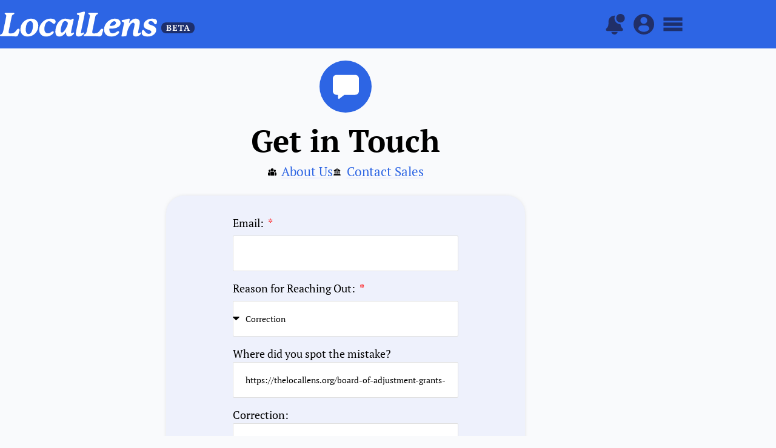

--- FILE ---
content_type: text/html; charset=UTF-8
request_url: https://thelocallens.org/contact/?article_url=https%3A%2F%2Fthelocallens.org%2Fboard-of-adjustment-grants-approval-for-multiple-site-plans%2F
body_size: 55981
content:
<!DOCTYPE html>
<html lang="en-US">
<head>
<meta charset="UTF-8">
<meta name="viewport" content="width=device-width, initial-scale=1">
     <link rel="profile" href="https://gmpg.org/xfn/11"> 
     <meta name='robots' content='index, follow, max-image-preview:large, max-snippet:-1, max-video-preview:-1' />

	<!-- This site is optimized with the Yoast SEO plugin v26.5 - https://yoast.com/wordpress/plugins/seo/ -->
	<title>Contact Us | LocalLens</title>
	<link rel="canonical" href="https://thelocallens.org/contact/" />
	<meta property="og:locale" content="en_US" />
	<meta property="og:type" content="article" />
	<meta property="og:title" content="Contact Us | LocalLens" />
	<meta property="og:description" content="Get in Touch About Us Contact Sales" />
	<meta property="og:url" content="https://thelocallens.org/contact/" />
	<meta property="og:site_name" content="LocalLens" />
	<meta property="article:modified_time" content="2025-02-16T22:17:50+00:00" />
	<meta property="og:image" content="https://thelocallens.org/wp-content/uploads/2023/07/Untitled-3.png" />
	<meta property="og:image:width" content="1600" />
	<meta property="og:image:height" content="900" />
	<meta property="og:image:type" content="image/png" />
	<meta name="twitter:card" content="summary_large_image" />
	<meta name="twitter:label1" content="Est. reading time" />
	<meta name="twitter:data1" content="1 minute" />
	<script type="application/ld+json" class="yoast-schema-graph">{"@context":"https://schema.org","@graph":[{"@type":"WebPage","@id":"https://thelocallens.org/contact/","url":"https://thelocallens.org/contact/","name":"Contact Us | LocalLens","isPartOf":{"@id":"https://thelocallens.org/#website"},"datePublished":"2023-06-19T12:20:49+00:00","dateModified":"2025-02-16T22:17:50+00:00","breadcrumb":{"@id":"https://thelocallens.org/contact/#breadcrumb"},"inLanguage":"en-US","potentialAction":[{"@type":"ReadAction","target":["https://thelocallens.org/contact/"]}]},{"@type":"BreadcrumbList","@id":"https://thelocallens.org/contact/#breadcrumb","itemListElement":[{"@type":"ListItem","position":1,"name":"Home","item":"https://thelocallens.org/"},{"@type":"ListItem","position":2,"name":"Contact Us"}]},{"@type":"WebSite","@id":"https://thelocallens.org/#website","url":"https://thelocallens.org/","name":"LocalLens","description":"Easily follow local government","publisher":{"@id":"https://thelocallens.org/#organization"},"potentialAction":[{"@type":"SearchAction","target":{"@type":"EntryPoint","urlTemplate":"https://thelocallens.org/?s={search_term_string}"},"query-input":{"@type":"PropertyValueSpecification","valueRequired":true,"valueName":"search_term_string"}}],"inLanguage":"en-US"},{"@type":"Organization","@id":"https://thelocallens.org/#organization","name":"The LocalLens","url":"https://thelocallens.org/","logo":{"@type":"ImageObject","inLanguage":"en-US","@id":"https://thelocallens.org/#/schema/logo/image/","url":"https://thelocallens.org/wp-content/uploads/2023/07/LocalLens-Logo-Blue.png","contentUrl":"https://thelocallens.org/wp-content/uploads/2023/07/LocalLens-Logo-Blue.png","width":1920,"height":413,"caption":"The LocalLens"},"image":{"@id":"https://thelocallens.org/#/schema/logo/image/"}}]}</script>
	<!-- / Yoast SEO plugin. -->


<link rel='dns-prefetch' href='//unpkg.com' />
<link rel='dns-prefetch' href='//www.googletagmanager.com' />
<link rel='dns-prefetch' href='//fonts.googleapis.com' />
<link rel="alternate" type="application/rss+xml" title="LocalLens &raquo; Feed" href="https://thelocallens.org/feed/" />
<link rel="alternate" type="application/rss+xml" title="LocalLens &raquo; Comments Feed" href="https://thelocallens.org/comments/feed/" />
<script id="wpp-js" src="https://thelocallens.org/wp-content/plugins/wordpress-popular-posts/assets/js/wpp.min.js?ver=7.3.6" data-sampling="0" data-sampling-rate="100" data-api-url="https://thelocallens.org/wp-json/wordpress-popular-posts" data-post-id="309" data-token="621fa84f81" data-lang="0" data-debug="0"></script>
<link rel="alternate" title="oEmbed (JSON)" type="application/json+oembed" href="https://thelocallens.org/wp-json/oembed/1.0/embed?url=https%3A%2F%2Fthelocallens.org%2Fcontact%2F" />
<link rel="alternate" title="oEmbed (XML)" type="text/xml+oembed" href="https://thelocallens.org/wp-json/oembed/1.0/embed?url=https%3A%2F%2Fthelocallens.org%2Fcontact%2F&#038;format=xml" />
<style id='wp-img-auto-sizes-contain-inline-css'>
img:is([sizes=auto i],[sizes^="auto," i]){contain-intrinsic-size:3000px 1500px}
/*# sourceURL=wp-img-auto-sizes-contain-inline-css */
</style>
<link rel='stylesheet' id='astra-theme-css-css' href='https://thelocallens.org/wp-content/themes/astra/assets/css/minified/main.min.css?ver=4.1.5' media='all' />
<style id='astra-theme-css-inline-css'>
:root{--ast-container-default-xlg-padding:3em;--ast-container-default-lg-padding:3em;--ast-container-default-slg-padding:2em;--ast-container-default-md-padding:3em;--ast-container-default-sm-padding:3em;--ast-container-default-xs-padding:2.4em;--ast-container-default-xxs-padding:1.8em;--ast-code-block-background:#ECEFF3;--ast-comment-inputs-background:#F9FAFB;}html{font-size:100%;}a{color:var(--ast-global-color-0);}a:hover,a:focus{color:var(--ast-global-color-1);}body,button,input,select,textarea,.ast-button,.ast-custom-button{font-family:'PT Serif',serif;font-weight:400;font-size:16px;font-size:1rem;line-height:1.6em;}blockquote{color:var(--ast-global-color-3);}h1,.entry-content h1,h2,.entry-content h2,h3,.entry-content h3,h4,.entry-content h4,h5,.entry-content h5,h6,.entry-content h6,.site-title,.site-title a{font-family:'PT Serif',serif;font-weight:700;}.site-title{font-size:26px;font-size:1.625rem;display:block;}.site-header .site-description{font-size:15px;font-size:0.9375rem;display:none;}.entry-title{font-size:26px;font-size:1.625rem;}h1,.entry-content h1{font-size:40px;font-size:2.5rem;font-weight:700;font-family:'PT Serif',serif;line-height:1.4em;}h2,.entry-content h2{font-size:32px;font-size:2rem;font-weight:700;font-family:'PT Serif',serif;line-height:1.25em;}h3,.entry-content h3{font-size:26px;font-size:1.625rem;font-weight:700;font-family:'PT Serif',serif;line-height:1.2em;}h4,.entry-content h4{font-size:24px;font-size:1.5rem;line-height:1.2em;font-weight:700;font-family:'PT Serif',serif;}h5,.entry-content h5{font-size:20px;font-size:1.25rem;line-height:1.2em;font-weight:700;font-family:'PT Serif',serif;}h6,.entry-content h6{font-size:16px;font-size:1rem;line-height:1.25em;font-weight:700;font-family:'PT Serif',serif;}::selection{background-color:var(--ast-global-color-0);color:#ffffff;}body,h1,.entry-title a,.entry-content h1,h2,.entry-content h2,h3,.entry-content h3,h4,.entry-content h4,h5,.entry-content h5,h6,.entry-content h6{color:var(--ast-global-color-3);}.tagcloud a:hover,.tagcloud a:focus,.tagcloud a.current-item{color:#ffffff;border-color:var(--ast-global-color-0);background-color:var(--ast-global-color-0);}input:focus,input[type="text"]:focus,input[type="email"]:focus,input[type="url"]:focus,input[type="password"]:focus,input[type="reset"]:focus,input[type="search"]:focus,textarea:focus{border-color:var(--ast-global-color-0);}input[type="radio"]:checked,input[type=reset],input[type="checkbox"]:checked,input[type="checkbox"]:hover:checked,input[type="checkbox"]:focus:checked,input[type=range]::-webkit-slider-thumb{border-color:var(--ast-global-color-0);background-color:var(--ast-global-color-0);box-shadow:none;}.site-footer a:hover + .post-count,.site-footer a:focus + .post-count{background:var(--ast-global-color-0);border-color:var(--ast-global-color-0);}.single .nav-links .nav-previous,.single .nav-links .nav-next{color:var(--ast-global-color-0);}.entry-meta,.entry-meta *{line-height:1.45;color:var(--ast-global-color-0);}.entry-meta a:hover,.entry-meta a:hover *,.entry-meta a:focus,.entry-meta a:focus *,.page-links > .page-link,.page-links .page-link:hover,.post-navigation a:hover{color:var(--ast-global-color-1);}#cat option,.secondary .calendar_wrap thead a,.secondary .calendar_wrap thead a:visited{color:var(--ast-global-color-0);}.secondary .calendar_wrap #today,.ast-progress-val span{background:var(--ast-global-color-0);}.secondary a:hover + .post-count,.secondary a:focus + .post-count{background:var(--ast-global-color-0);border-color:var(--ast-global-color-0);}.calendar_wrap #today > a{color:#ffffff;}.page-links .page-link,.single .post-navigation a{color:var(--ast-global-color-0);}.ast-archive-title{color:var(--ast-global-color-2);}.widget-title{font-size:22px;font-size:1.375rem;color:var(--ast-global-color-2);}a:focus-visible,.ast-menu-toggle:focus-visible,.site .skip-link:focus-visible,.wp-block-loginout input:focus-visible,.wp-block-search.wp-block-search__button-inside .wp-block-search__inside-wrapper,.ast-header-navigation-arrow:focus-visible{outline-style:dotted;outline-color:inherit;outline-width:thin;border-color:transparent;}input:focus,input[type="text"]:focus,input[type="email"]:focus,input[type="url"]:focus,input[type="password"]:focus,input[type="reset"]:focus,input[type="search"]:focus,textarea:focus,.wp-block-search__input:focus,[data-section="section-header-mobile-trigger"] .ast-button-wrap .ast-mobile-menu-trigger-minimal:focus,.ast-mobile-popup-drawer.active .menu-toggle-close:focus,.woocommerce-ordering select.orderby:focus,#ast-scroll-top:focus,.woocommerce a.add_to_cart_button:focus,.woocommerce .button.single_add_to_cart_button:focus{border-style:dotted;border-color:inherit;border-width:thin;outline-color:transparent;}.ast-logo-title-inline .site-logo-img{padding-right:1em;}.site-logo-img img{ transition:all 0.2s linear;}.ast-page-builder-template .hentry {margin: 0;}.ast-page-builder-template .site-content > .ast-container {max-width: 100%;padding: 0;}.ast-page-builder-template .site-content #primary {padding: 0;margin: 0;}.ast-page-builder-template .no-results {text-align: center;margin: 4em auto;}.ast-page-builder-template .ast-pagination {padding: 2em;}.ast-page-builder-template .entry-header.ast-no-title.ast-no-thumbnail {margin-top: 0;}.ast-page-builder-template .entry-header.ast-header-without-markup {margin-top: 0;margin-bottom: 0;}.ast-page-builder-template .entry-header.ast-no-title.ast-no-meta {margin-bottom: 0;}.ast-page-builder-template.single .post-navigation {padding-bottom: 2em;}.ast-page-builder-template.single-post .site-content > .ast-container {max-width: 100%;}.ast-page-builder-template .entry-header {margin-top: 2em;margin-left: auto;margin-right: auto;}.ast-page-builder-template .ast-archive-description {margin: 2em auto 0;padding-left: 20px;padding-right: 20px;}.ast-page-builder-template .ast-row {margin-left: 0;margin-right: 0;}.single.ast-page-builder-template .entry-header + .entry-content {margin-bottom: 2em;}@media(min-width: 921px) {.ast-page-builder-template.archive.ast-right-sidebar .ast-row article,.ast-page-builder-template.archive.ast-left-sidebar .ast-row article {padding-left: 0;padding-right: 0;}}@media (max-width:921px){#ast-desktop-header{display:none;}}@media (min-width:921px){#ast-mobile-header{display:none;}}.wp-block-buttons.aligncenter{justify-content:center;}@media (max-width:921px){.ast-theme-transparent-header #primary,.ast-theme-transparent-header #secondary{padding:0;}}@media (max-width:921px){.ast-plain-container.ast-no-sidebar #primary{padding:0;}}.ast-plain-container.ast-no-sidebar #primary{margin-top:0;margin-bottom:0;}.wp-block-button.is-style-outline .wp-block-button__link{border-color:var(--ast-global-color-0);}div.wp-block-button.is-style-outline > .wp-block-button__link:not(.has-text-color),div.wp-block-button.wp-block-button__link.is-style-outline:not(.has-text-color){color:var(--ast-global-color-0);}.wp-block-button.is-style-outline .wp-block-button__link:hover,div.wp-block-button.is-style-outline .wp-block-button__link:focus,div.wp-block-button.is-style-outline > .wp-block-button__link:not(.has-text-color):hover,div.wp-block-button.wp-block-button__link.is-style-outline:not(.has-text-color):hover{color:#ffffff;background-color:var(--ast-global-color-1);border-color:var(--ast-global-color-1);}.post-page-numbers.current .page-link,.ast-pagination .page-numbers.current{color:#ffffff;border-color:var(--ast-global-color-0);background-color:var(--ast-global-color-0);border-radius:2px;}h1.widget-title{font-weight:700;}h2.widget-title{font-weight:700;}h3.widget-title{font-weight:700;}#page{display:flex;flex-direction:column;min-height:100vh;}.ast-404-layout-1 h1.page-title{color:var(--ast-global-color-2);}.single .post-navigation a{line-height:1em;height:inherit;}.error-404 .page-sub-title{font-size:1.5rem;font-weight:inherit;}.search .site-content .content-area .search-form{margin-bottom:0;}#page .site-content{flex-grow:1;}.widget{margin-bottom:3.5em;}#secondary li{line-height:1.5em;}#secondary .wp-block-group h2{margin-bottom:0.7em;}#secondary h2{font-size:1.7rem;}.ast-separate-container .ast-article-post,.ast-separate-container .ast-article-single,.ast-separate-container .ast-comment-list li.depth-1,.ast-separate-container .comment-respond{padding:3em;}.ast-separate-container .ast-comment-list li.depth-1,.hentry{margin-bottom:2em;}.ast-separate-container .ast-archive-description,.ast-separate-container .ast-author-box{background-color:var(--ast-global-color-5);border-bottom:1px solid var(--ast-border-color);}.ast-separate-container .comments-title{padding:2em 2em 0 2em;}.ast-page-builder-template .comment-form-textarea,.ast-comment-formwrap .ast-grid-common-col{padding:0;}.ast-comment-formwrap{padding:0 20px;display:inline-flex;column-gap:20px;}.archive.ast-page-builder-template .entry-header{margin-top:2em;}.ast-page-builder-template .ast-comment-formwrap{width:100%;}.entry-title{margin-bottom:0.5em;}.ast-archive-description p{font-size:inherit;font-weight:inherit;line-height:inherit;}@media (min-width:921px){.ast-left-sidebar.ast-page-builder-template #secondary,.archive.ast-right-sidebar.ast-page-builder-template .site-main{padding-left:20px;padding-right:20px;}}@media (max-width:544px){.ast-comment-formwrap.ast-row{column-gap:10px;display:inline-block;}#ast-commentform .ast-grid-common-col{position:relative;width:100%;}}@media (min-width:1201px){.ast-separate-container .ast-article-post,.ast-separate-container .ast-article-single,.ast-separate-container .ast-author-box,.ast-separate-container .ast-404-layout-1,.ast-separate-container .no-results{padding:3em;}}@media (max-width:921px){.ast-separate-container #primary,.ast-separate-container #secondary{padding:1.5em 0;}#primary,#secondary{padding:1.5em 0;margin:0;}.ast-left-sidebar #content > .ast-container{display:flex;flex-direction:column-reverse;width:100%;}}@media (min-width:922px){.ast-separate-container.ast-right-sidebar #primary,.ast-separate-container.ast-left-sidebar #primary{border:0;}.search-no-results.ast-separate-container #primary{margin-bottom:4em;}}.wp-block-button .wp-block-button__link{color:#ffffff;}.wp-block-button .wp-block-button__link:hover,.wp-block-button .wp-block-button__link:focus{color:#ffffff;background-color:var(--ast-global-color-1);border-color:var(--ast-global-color-1);}.elementor-widget-heading h1.elementor-heading-title{line-height:1.4em;}.elementor-widget-heading h2.elementor-heading-title{line-height:1.25em;}.elementor-widget-heading h3.elementor-heading-title{line-height:1.2em;}.elementor-widget-heading h4.elementor-heading-title{line-height:1.2em;}.elementor-widget-heading h5.elementor-heading-title{line-height:1.2em;}.elementor-widget-heading h6.elementor-heading-title{line-height:1.25em;}.wp-block-button .wp-block-button__link,.wp-block-search .wp-block-search__button,body .wp-block-file .wp-block-file__button{border-color:var(--ast-global-color-0);background-color:var(--ast-global-color-0);color:#ffffff;font-family:inherit;font-weight:500;line-height:1em;font-size:16px;font-size:1rem;padding-top:15px;padding-right:30px;padding-bottom:15px;padding-left:30px;}@media (max-width:921px){.wp-block-button .wp-block-button__link,.wp-block-search .wp-block-search__button,body .wp-block-file .wp-block-file__button{padding-top:14px;padding-right:28px;padding-bottom:14px;padding-left:28px;}}@media (max-width:544px){.wp-block-button .wp-block-button__link,.wp-block-search .wp-block-search__button,body .wp-block-file .wp-block-file__button{padding-top:12px;padding-right:24px;padding-bottom:12px;padding-left:24px;}}.menu-toggle,button,.ast-button,.ast-custom-button,.button,input#submit,input[type="button"],input[type="submit"],input[type="reset"],form[CLASS*="wp-block-search__"].wp-block-search .wp-block-search__inside-wrapper .wp-block-search__button,body .wp-block-file .wp-block-file__button,.search .search-submit,.woocommerce a.button,.woocommerce button.button,.woocommerce .woocommerce-message a.button,.woocommerce #respond input#submit.alt,.woocommerce input.button.alt,.woocommerce input.button,.woocommerce input.button:disabled,.woocommerce input.button:disabled[disabled],.woocommerce input.button:disabled:hover,.woocommerce input.button:disabled[disabled]:hover,.woocommerce #respond input#submit,.woocommerce button.button.alt.disabled,.wc-block-grid__products .wc-block-grid__product .wp-block-button__link,.wc-block-grid__product-onsale,[CLASS*="wc-block"] button,.woocommerce-js .astra-cart-drawer .astra-cart-drawer-content .woocommerce-mini-cart__buttons .button:not(.checkout):not(.ast-continue-shopping),.woocommerce-js .astra-cart-drawer .astra-cart-drawer-content .woocommerce-mini-cart__buttons a.checkout,.woocommerce button.button.alt.disabled.wc-variation-selection-needed{border-style:solid;border-top-width:0;border-right-width:0;border-left-width:0;border-bottom-width:0;color:#ffffff;border-color:var(--ast-global-color-0);background-color:var(--ast-global-color-0);padding-top:15px;padding-right:30px;padding-bottom:15px;padding-left:30px;font-family:inherit;font-weight:500;font-size:16px;font-size:1rem;line-height:1em;}button:focus,.menu-toggle:hover,button:hover,.ast-button:hover,.ast-custom-button:hover .button:hover,.ast-custom-button:hover ,input[type=reset]:hover,input[type=reset]:focus,input#submit:hover,input#submit:focus,input[type="button"]:hover,input[type="button"]:focus,input[type="submit"]:hover,input[type="submit"]:focus,form[CLASS*="wp-block-search__"].wp-block-search .wp-block-search__inside-wrapper .wp-block-search__button:hover,form[CLASS*="wp-block-search__"].wp-block-search .wp-block-search__inside-wrapper .wp-block-search__button:focus,body .wp-block-file .wp-block-file__button:hover,body .wp-block-file .wp-block-file__button:focus,.woocommerce a.button:hover,.woocommerce button.button:hover,.woocommerce .woocommerce-message a.button:hover,.woocommerce #respond input#submit:hover,.woocommerce #respond input#submit.alt:hover,.woocommerce input.button.alt:hover,.woocommerce input.button:hover,.woocommerce button.button.alt.disabled:hover,.wc-block-grid__products .wc-block-grid__product .wp-block-button__link:hover,[CLASS*="wc-block"] button:hover,.woocommerce-js .astra-cart-drawer .astra-cart-drawer-content .woocommerce-mini-cart__buttons .button:not(.checkout):not(.ast-continue-shopping):hover,.woocommerce-js .astra-cart-drawer .astra-cart-drawer-content .woocommerce-mini-cart__buttons a.checkout:hover,.woocommerce button.button.alt.disabled.wc-variation-selection-needed:hover{color:#ffffff;background-color:var(--ast-global-color-1);border-color:var(--ast-global-color-1);}form[CLASS*="wp-block-search__"].wp-block-search .wp-block-search__inside-wrapper .wp-block-search__button.has-icon{padding-top:calc(15px - 3px);padding-right:calc(30px - 3px);padding-bottom:calc(15px - 3px);padding-left:calc(30px - 3px);}@media (max-width:921px){.menu-toggle,button,.ast-button,.ast-custom-button,.button,input#submit,input[type="button"],input[type="submit"],input[type="reset"],form[CLASS*="wp-block-search__"].wp-block-search .wp-block-search__inside-wrapper .wp-block-search__button,body .wp-block-file .wp-block-file__button,.search .search-submit,.woocommerce a.button,.woocommerce button.button,.woocommerce .woocommerce-message a.button,.woocommerce #respond input#submit.alt,.woocommerce input.button.alt,.woocommerce input.button,.woocommerce input.button:disabled,.woocommerce input.button:disabled[disabled],.woocommerce input.button:disabled:hover,.woocommerce input.button:disabled[disabled]:hover,.woocommerce #respond input#submit,.woocommerce button.button.alt.disabled,.wc-block-grid__products .wc-block-grid__product .wp-block-button__link,.wc-block-grid__product-onsale,[CLASS*="wc-block"] button,.woocommerce-js .astra-cart-drawer .astra-cart-drawer-content .woocommerce-mini-cart__buttons .button:not(.checkout):not(.ast-continue-shopping),.woocommerce-js .astra-cart-drawer .astra-cart-drawer-content .woocommerce-mini-cart__buttons a.checkout,.woocommerce button.button.alt.disabled.wc-variation-selection-needed{padding-top:14px;padding-right:28px;padding-bottom:14px;padding-left:28px;}}@media (max-width:544px){.menu-toggle,button,.ast-button,.ast-custom-button,.button,input#submit,input[type="button"],input[type="submit"],input[type="reset"],form[CLASS*="wp-block-search__"].wp-block-search .wp-block-search__inside-wrapper .wp-block-search__button,body .wp-block-file .wp-block-file__button,.search .search-submit,.woocommerce a.button,.woocommerce button.button,.woocommerce .woocommerce-message a.button,.woocommerce #respond input#submit.alt,.woocommerce input.button.alt,.woocommerce input.button,.woocommerce input.button:disabled,.woocommerce input.button:disabled[disabled],.woocommerce input.button:disabled:hover,.woocommerce input.button:disabled[disabled]:hover,.woocommerce #respond input#submit,.woocommerce button.button.alt.disabled,.wc-block-grid__products .wc-block-grid__product .wp-block-button__link,.wc-block-grid__product-onsale,[CLASS*="wc-block"] button,.woocommerce-js .astra-cart-drawer .astra-cart-drawer-content .woocommerce-mini-cart__buttons .button:not(.checkout):not(.ast-continue-shopping),.woocommerce-js .astra-cart-drawer .astra-cart-drawer-content .woocommerce-mini-cart__buttons a.checkout,.woocommerce button.button.alt.disabled.wc-variation-selection-needed{padding-top:12px;padding-right:24px;padding-bottom:12px;padding-left:24px;}}@media (max-width:921px){.ast-mobile-header-stack .main-header-bar .ast-search-menu-icon{display:inline-block;}.ast-header-break-point.ast-header-custom-item-outside .ast-mobile-header-stack .main-header-bar .ast-search-icon{margin:0;}.ast-comment-avatar-wrap img{max-width:2.5em;}.ast-separate-container .ast-comment-list li.depth-1{padding:1.5em 2.14em;}.ast-separate-container .comment-respond{padding:2em 2.14em;}.ast-comment-meta{padding:0 1.8888em 1.3333em;}}@media (min-width:544px){.ast-container{max-width:100%;}}@media (max-width:544px){.ast-separate-container .ast-article-post,.ast-separate-container .ast-article-single,.ast-separate-container .comments-title,.ast-separate-container .ast-archive-description{padding:1.5em 1em;}.ast-separate-container #content .ast-container{padding-left:0.54em;padding-right:0.54em;}.ast-separate-container .ast-comment-list li.depth-1{padding:1.5em 1em;margin-bottom:1.5em;}.ast-separate-container .ast-comment-list .bypostauthor{padding:.5em;}.ast-search-menu-icon.ast-dropdown-active .search-field{width:170px;}}.ast-separate-container{background-color:var(--ast-global-color-4);;}@media (max-width:921px){.site-title{display:block;}.site-header .site-description{display:none;}.entry-title{font-size:30px;}h1,.entry-content h1{font-size:30px;}h2,.entry-content h2{font-size:25px;}h3,.entry-content h3{font-size:20px;}}@media (max-width:544px){.site-title{display:block;}.site-header .site-description{display:none;}.entry-title{font-size:30px;}h1,.entry-content h1{font-size:30px;}h2,.entry-content h2{font-size:25px;}h3,.entry-content h3{font-size:20px;}}@media (max-width:921px){html{font-size:91.2%;}}@media (max-width:544px){html{font-size:91.2%;}}@media (min-width:922px){.ast-container{max-width:1240px;}}@media (min-width:922px){.site-content .ast-container{display:flex;}}@media (max-width:921px){.site-content .ast-container{flex-direction:column;}}@media (min-width:922px){.main-header-menu .sub-menu .menu-item.ast-left-align-sub-menu:hover > .sub-menu,.main-header-menu .sub-menu .menu-item.ast-left-align-sub-menu.focus > .sub-menu{margin-left:-0px;}}blockquote,cite {font-style: initial;}.wp-block-file {display: flex;align-items: center;flex-wrap: wrap;justify-content: space-between;}.wp-block-pullquote {border: none;}.wp-block-pullquote blockquote::before {content: "\201D";font-family: "Helvetica",sans-serif;display: flex;transform: rotate( 180deg );font-size: 6rem;font-style: normal;line-height: 1;font-weight: bold;align-items: center;justify-content: center;}.has-text-align-right > blockquote::before {justify-content: flex-start;}.has-text-align-left > blockquote::before {justify-content: flex-end;}figure.wp-block-pullquote.is-style-solid-color blockquote {max-width: 100%;text-align: inherit;}html body {--wp--custom--ast-default-block-top-padding: 3em;--wp--custom--ast-default-block-right-padding: 3em;--wp--custom--ast-default-block-bottom-padding: 3em;--wp--custom--ast-default-block-left-padding: 3em;--wp--custom--ast-container-width: 1200px;--wp--custom--ast-content-width-size: 1200px;--wp--custom--ast-wide-width-size: calc(1200px + var(--wp--custom--ast-default-block-left-padding) + var(--wp--custom--ast-default-block-right-padding));}.ast-narrow-container {--wp--custom--ast-content-width-size: 750px;--wp--custom--ast-wide-width-size: 750px;}@media(max-width: 921px) {html body {--wp--custom--ast-default-block-top-padding: 3em;--wp--custom--ast-default-block-right-padding: 2em;--wp--custom--ast-default-block-bottom-padding: 3em;--wp--custom--ast-default-block-left-padding: 2em;}}@media(max-width: 544px) {html body {--wp--custom--ast-default-block-top-padding: 3em;--wp--custom--ast-default-block-right-padding: 1.5em;--wp--custom--ast-default-block-bottom-padding: 3em;--wp--custom--ast-default-block-left-padding: 1.5em;}}.entry-content > .wp-block-group,.entry-content > .wp-block-cover,.entry-content > .wp-block-columns {padding-top: var(--wp--custom--ast-default-block-top-padding);padding-right: var(--wp--custom--ast-default-block-right-padding);padding-bottom: var(--wp--custom--ast-default-block-bottom-padding);padding-left: var(--wp--custom--ast-default-block-left-padding);}.ast-plain-container.ast-no-sidebar .entry-content > .alignfull,.ast-page-builder-template .ast-no-sidebar .entry-content > .alignfull {margin-left: calc( -50vw + 50%);margin-right: calc( -50vw + 50%);max-width: 100vw;width: 100vw;}.ast-plain-container.ast-no-sidebar .entry-content .alignfull .alignfull,.ast-page-builder-template.ast-no-sidebar .entry-content .alignfull .alignfull,.ast-plain-container.ast-no-sidebar .entry-content .alignfull .alignwide,.ast-page-builder-template.ast-no-sidebar .entry-content .alignfull .alignwide,.ast-plain-container.ast-no-sidebar .entry-content .alignwide .alignfull,.ast-page-builder-template.ast-no-sidebar .entry-content .alignwide .alignfull,.ast-plain-container.ast-no-sidebar .entry-content .alignwide .alignwide,.ast-page-builder-template.ast-no-sidebar .entry-content .alignwide .alignwide,.ast-plain-container.ast-no-sidebar .entry-content .wp-block-column .alignfull,.ast-page-builder-template.ast-no-sidebar .entry-content .wp-block-column .alignfull,.ast-plain-container.ast-no-sidebar .entry-content .wp-block-column .alignwide,.ast-page-builder-template.ast-no-sidebar .entry-content .wp-block-column .alignwide {margin-left: auto;margin-right: auto;width: 100%;}[ast-blocks-layout] .wp-block-separator:not(.is-style-dots) {height: 0;}[ast-blocks-layout] .wp-block-separator {margin: 20px auto;}[ast-blocks-layout] .wp-block-separator:not(.is-style-wide):not(.is-style-dots) {max-width: 100px;}[ast-blocks-layout] .wp-block-separator.has-background {padding: 0;}.entry-content[ast-blocks-layout] > * {max-width: var(--wp--custom--ast-content-width-size);margin-left: auto;margin-right: auto;}.entry-content[ast-blocks-layout] > .alignwide {max-width: var(--wp--custom--ast-wide-width-size);}.entry-content[ast-blocks-layout] .alignfull {max-width: none;}.entry-content .wp-block-columns {margin-bottom: 0;}blockquote {margin: 1.5em;border: none;}.wp-block-quote:not(.has-text-align-right):not(.has-text-align-center) {border-left: 5px solid rgba(0,0,0,0.05);}.has-text-align-right > blockquote,blockquote.has-text-align-right {border-right: 5px solid rgba(0,0,0,0.05);}.has-text-align-left > blockquote,blockquote.has-text-align-left {border-left: 5px solid rgba(0,0,0,0.05);}.wp-block-site-tagline,.wp-block-latest-posts .read-more {margin-top: 15px;}.wp-block-loginout p label {display: block;}.wp-block-loginout p:not(.login-remember):not(.login-submit) input {width: 100%;}.wp-block-loginout input:focus {border-color: transparent;}.wp-block-loginout input:focus {outline: thin dotted;}.entry-content .wp-block-media-text .wp-block-media-text__content {padding: 0 0 0 8%;}.entry-content .wp-block-media-text.has-media-on-the-right .wp-block-media-text__content {padding: 0 8% 0 0;}.entry-content .wp-block-media-text.has-background .wp-block-media-text__content {padding: 8%;}.entry-content .wp-block-cover:not([class*="background-color"]) .wp-block-cover__inner-container,.entry-content .wp-block-cover:not([class*="background-color"]) .wp-block-cover-image-text,.entry-content .wp-block-cover:not([class*="background-color"]) .wp-block-cover-text,.entry-content .wp-block-cover-image:not([class*="background-color"]) .wp-block-cover__inner-container,.entry-content .wp-block-cover-image:not([class*="background-color"]) .wp-block-cover-image-text,.entry-content .wp-block-cover-image:not([class*="background-color"]) .wp-block-cover-text {color: var(--ast-global-color-5);}.wp-block-loginout .login-remember input {width: 1.1rem;height: 1.1rem;margin: 0 5px 4px 0;vertical-align: middle;}.wp-block-latest-posts > li > *:first-child,.wp-block-latest-posts:not(.is-grid) > li:first-child {margin-top: 0;}.wp-block-search__inside-wrapper .wp-block-search__input {padding: 0 10px;color: var(--ast-global-color-3);background: var(--ast-global-color-5);border-color: var(--ast-border-color);}.wp-block-latest-posts .read-more {margin-bottom: 1.5em;}.wp-block-search__no-button .wp-block-search__inside-wrapper .wp-block-search__input {padding-top: 5px;padding-bottom: 5px;}.wp-block-latest-posts .wp-block-latest-posts__post-date,.wp-block-latest-posts .wp-block-latest-posts__post-author {font-size: 1rem;}.wp-block-latest-posts > li > *,.wp-block-latest-posts:not(.is-grid) > li {margin-top: 12px;margin-bottom: 12px;}.ast-page-builder-template .entry-content[ast-blocks-layout] > *,.ast-page-builder-template .entry-content[ast-blocks-layout] > .alignfull > * {max-width: none;}.ast-page-builder-template .entry-content[ast-blocks-layout] > .alignwide > * {max-width: var(--wp--custom--ast-wide-width-size);}.ast-page-builder-template .entry-content[ast-blocks-layout] > .inherit-container-width > *,.ast-page-builder-template .entry-content[ast-blocks-layout] > * > *,.entry-content[ast-blocks-layout] > .wp-block-cover .wp-block-cover__inner-container {max-width: var(--wp--custom--ast-content-width-size);margin-left: auto;margin-right: auto;}.entry-content[ast-blocks-layout] .wp-block-cover:not(.alignleft):not(.alignright) {width: auto;}@media(max-width: 1200px) {.ast-separate-container .entry-content > .alignfull,.ast-separate-container .entry-content[ast-blocks-layout] > .alignwide,.ast-plain-container .entry-content[ast-blocks-layout] > .alignwide,.ast-plain-container .entry-content .alignfull {margin-left: calc(-1 * min(var(--ast-container-default-xlg-padding),20px)) ;margin-right: calc(-1 * min(var(--ast-container-default-xlg-padding),20px));}}@media(min-width: 1201px) {.ast-separate-container .entry-content > .alignfull {margin-left: calc(-1 * var(--ast-container-default-xlg-padding) );margin-right: calc(-1 * var(--ast-container-default-xlg-padding) );}.ast-separate-container .entry-content[ast-blocks-layout] > .alignwide,.ast-plain-container .entry-content[ast-blocks-layout] > .alignwide {margin-left: calc(-1 * var(--wp--custom--ast-default-block-left-padding) );margin-right: calc(-1 * var(--wp--custom--ast-default-block-right-padding) );}}@media(min-width: 921px) {.ast-separate-container .entry-content .wp-block-group.alignwide:not(.inherit-container-width) > :where(:not(.alignleft):not(.alignright)),.ast-plain-container .entry-content .wp-block-group.alignwide:not(.inherit-container-width) > :where(:not(.alignleft):not(.alignright)) {max-width: calc( var(--wp--custom--ast-content-width-size) + 80px );}.ast-plain-container.ast-right-sidebar .entry-content[ast-blocks-layout] .alignfull,.ast-plain-container.ast-left-sidebar .entry-content[ast-blocks-layout] .alignfull {margin-left: -60px;margin-right: -60px;}}@media(min-width: 544px) {.entry-content > .alignleft {margin-right: 20px;}.entry-content > .alignright {margin-left: 20px;}}@media (max-width:544px){.wp-block-columns .wp-block-column:not(:last-child){margin-bottom:20px;}.wp-block-latest-posts{margin:0;}}@media( max-width: 600px ) {.entry-content .wp-block-media-text .wp-block-media-text__content,.entry-content .wp-block-media-text.has-media-on-the-right .wp-block-media-text__content {padding: 8% 0 0;}.entry-content .wp-block-media-text.has-background .wp-block-media-text__content {padding: 8%;}}.ast-separate-container .entry-content .uagb-is-root-container {padding-left: 0;}.ast-page-builder-template .entry-header {padding-left: 0;}@media(min-width: 1201px) {.ast-separate-container .entry-content > .uagb-is-root-container {margin-left: 0;margin-right: 0;}}.ast-narrow-container .site-content .wp-block-uagb-image--align-full .wp-block-uagb-image__figure {max-width: 100%;margin-left: auto;margin-right: auto;}.entry-content ul,.entry-content ol {padding: revert;margin: revert;}:root .has-ast-global-color-0-color{color:var(--ast-global-color-0);}:root .has-ast-global-color-0-background-color{background-color:var(--ast-global-color-0);}:root .wp-block-button .has-ast-global-color-0-color{color:var(--ast-global-color-0);}:root .wp-block-button .has-ast-global-color-0-background-color{background-color:var(--ast-global-color-0);}:root .has-ast-global-color-1-color{color:var(--ast-global-color-1);}:root .has-ast-global-color-1-background-color{background-color:var(--ast-global-color-1);}:root .wp-block-button .has-ast-global-color-1-color{color:var(--ast-global-color-1);}:root .wp-block-button .has-ast-global-color-1-background-color{background-color:var(--ast-global-color-1);}:root .has-ast-global-color-2-color{color:var(--ast-global-color-2);}:root .has-ast-global-color-2-background-color{background-color:var(--ast-global-color-2);}:root .wp-block-button .has-ast-global-color-2-color{color:var(--ast-global-color-2);}:root .wp-block-button .has-ast-global-color-2-background-color{background-color:var(--ast-global-color-2);}:root .has-ast-global-color-3-color{color:var(--ast-global-color-3);}:root .has-ast-global-color-3-background-color{background-color:var(--ast-global-color-3);}:root .wp-block-button .has-ast-global-color-3-color{color:var(--ast-global-color-3);}:root .wp-block-button .has-ast-global-color-3-background-color{background-color:var(--ast-global-color-3);}:root .has-ast-global-color-4-color{color:var(--ast-global-color-4);}:root .has-ast-global-color-4-background-color{background-color:var(--ast-global-color-4);}:root .wp-block-button .has-ast-global-color-4-color{color:var(--ast-global-color-4);}:root .wp-block-button .has-ast-global-color-4-background-color{background-color:var(--ast-global-color-4);}:root .has-ast-global-color-5-color{color:var(--ast-global-color-5);}:root .has-ast-global-color-5-background-color{background-color:var(--ast-global-color-5);}:root .wp-block-button .has-ast-global-color-5-color{color:var(--ast-global-color-5);}:root .wp-block-button .has-ast-global-color-5-background-color{background-color:var(--ast-global-color-5);}:root .has-ast-global-color-6-color{color:var(--ast-global-color-6);}:root .has-ast-global-color-6-background-color{background-color:var(--ast-global-color-6);}:root .wp-block-button .has-ast-global-color-6-color{color:var(--ast-global-color-6);}:root .wp-block-button .has-ast-global-color-6-background-color{background-color:var(--ast-global-color-6);}:root .has-ast-global-color-7-color{color:var(--ast-global-color-7);}:root .has-ast-global-color-7-background-color{background-color:var(--ast-global-color-7);}:root .wp-block-button .has-ast-global-color-7-color{color:var(--ast-global-color-7);}:root .wp-block-button .has-ast-global-color-7-background-color{background-color:var(--ast-global-color-7);}:root .has-ast-global-color-8-color{color:var(--ast-global-color-8);}:root .has-ast-global-color-8-background-color{background-color:var(--ast-global-color-8);}:root .wp-block-button .has-ast-global-color-8-color{color:var(--ast-global-color-8);}:root .wp-block-button .has-ast-global-color-8-background-color{background-color:var(--ast-global-color-8);}:root{--ast-global-color-0:#046bd2;--ast-global-color-1:#045cb4;--ast-global-color-2:#1e293b;--ast-global-color-3:#334155;--ast-global-color-4:#f9fafb;--ast-global-color-5:#FFFFFF;--ast-global-color-6:#e2e8f0;--ast-global-color-7:#cbd5e1;--ast-global-color-8:#94a3b8;}:root {--ast-border-color : var(--ast-global-color-6);}.ast-single-entry-banner {-js-display: flex;display: flex;flex-direction: column;justify-content: center;text-align: center;position: relative;background: #eeeeee;}.ast-single-entry-banner[data-banner-layout="layout-1"] {max-width: 1200px;background: inherit;padding: 20px 0;}.ast-single-entry-banner[data-banner-width-type="custom"] {margin: 0 auto;width: 100%;}.ast-single-entry-banner + .site-content .entry-header {margin-bottom: 0;}header.entry-header .entry-title{font-weight:600;font-size:32px;font-size:2rem;}header.entry-header > *:not(:last-child){margin-bottom:10px;}.ast-archive-entry-banner {-js-display: flex;display: flex;flex-direction: column;justify-content: center;text-align: center;position: relative;background: #eeeeee;}.ast-archive-entry-banner[data-banner-width-type="custom"] {margin: 0 auto;width: 100%;}.ast-archive-entry-banner[data-banner-layout="layout-1"] {background: inherit;padding: 20px 0;text-align: left;}body.archive .ast-archive-description{max-width:1200px;width:100%;text-align:left;padding-top:3em;padding-right:3em;padding-bottom:3em;padding-left:3em;}body.archive .ast-archive-description .ast-archive-title,body.archive .ast-archive-description .ast-archive-title *{font-weight:600;font-size:32px;font-size:2rem;}body.archive .ast-archive-description > *:not(:last-child){margin-bottom:10px;}@media (max-width:921px){body.archive .ast-archive-description{text-align:left;}}@media (max-width:544px){body.archive .ast-archive-description{text-align:left;}}.ast-breadcrumbs .trail-browse,.ast-breadcrumbs .trail-items,.ast-breadcrumbs .trail-items li{display:inline-block;margin:0;padding:0;border:none;background:inherit;text-indent:0;text-decoration:none;}.ast-breadcrumbs .trail-browse{font-size:inherit;font-style:inherit;font-weight:inherit;color:inherit;}.ast-breadcrumbs .trail-items{list-style:none;}.trail-items li::after{padding:0 0.3em;content:"\00bb";}.trail-items li:last-of-type::after{display:none;}h1,.entry-content h1,h2,.entry-content h2,h3,.entry-content h3,h4,.entry-content h4,h5,.entry-content h5,h6,.entry-content h6{color:var(--ast-global-color-2);}.entry-title a{color:var(--ast-global-color-2);}@media (max-width:921px){.ast-builder-grid-row-container.ast-builder-grid-row-tablet-3-firstrow .ast-builder-grid-row > *:first-child,.ast-builder-grid-row-container.ast-builder-grid-row-tablet-3-lastrow .ast-builder-grid-row > *:last-child{grid-column:1 / -1;}}@media (max-width:544px){.ast-builder-grid-row-container.ast-builder-grid-row-mobile-3-firstrow .ast-builder-grid-row > *:first-child,.ast-builder-grid-row-container.ast-builder-grid-row-mobile-3-lastrow .ast-builder-grid-row > *:last-child{grid-column:1 / -1;}}.ast-builder-layout-element[data-section="title_tagline"]{display:flex;}@media (max-width:921px){.ast-header-break-point .ast-builder-layout-element[data-section="title_tagline"]{display:flex;}}@media (max-width:544px){.ast-header-break-point .ast-builder-layout-element[data-section="title_tagline"]{display:flex;}}.ast-builder-menu-1{font-family:inherit;font-weight:inherit;}.ast-builder-menu-1 .menu-item > .menu-link{color:var(--ast-global-color-3);}.ast-builder-menu-1 .menu-item > .ast-menu-toggle{color:var(--ast-global-color-3);}.ast-builder-menu-1 .menu-item:hover > .menu-link,.ast-builder-menu-1 .inline-on-mobile .menu-item:hover > .ast-menu-toggle{color:var(--ast-global-color-1);}.ast-builder-menu-1 .menu-item:hover > .ast-menu-toggle{color:var(--ast-global-color-1);}.ast-builder-menu-1 .menu-item.current-menu-item > .menu-link,.ast-builder-menu-1 .inline-on-mobile .menu-item.current-menu-item > .ast-menu-toggle,.ast-builder-menu-1 .current-menu-ancestor > .menu-link{color:var(--ast-global-color-1);}.ast-builder-menu-1 .menu-item.current-menu-item > .ast-menu-toggle{color:var(--ast-global-color-1);}.ast-builder-menu-1 .sub-menu,.ast-builder-menu-1 .inline-on-mobile .sub-menu{border-top-width:2px;border-bottom-width:0px;border-right-width:0px;border-left-width:0px;border-color:var(--ast-global-color-0);border-style:solid;}.ast-builder-menu-1 .main-header-menu > .menu-item > .sub-menu,.ast-builder-menu-1 .main-header-menu > .menu-item > .astra-full-megamenu-wrapper{margin-top:0px;}.ast-desktop .ast-builder-menu-1 .main-header-menu > .menu-item > .sub-menu:before,.ast-desktop .ast-builder-menu-1 .main-header-menu > .menu-item > .astra-full-megamenu-wrapper:before{height:calc( 0px + 5px );}.ast-desktop .ast-builder-menu-1 .menu-item .sub-menu .menu-link{border-style:none;}@media (max-width:921px){.ast-header-break-point .ast-builder-menu-1 .menu-item.menu-item-has-children > .ast-menu-toggle{top:0;}.ast-builder-menu-1 .menu-item-has-children > .menu-link:after{content:unset;}.ast-builder-menu-1 .main-header-menu > .menu-item > .sub-menu,.ast-builder-menu-1 .main-header-menu > .menu-item > .astra-full-megamenu-wrapper{margin-top:0;}}@media (max-width:544px){.ast-header-break-point .ast-builder-menu-1 .menu-item.menu-item-has-children > .ast-menu-toggle{top:0;}.ast-builder-menu-1 .main-header-menu > .menu-item > .sub-menu,.ast-builder-menu-1 .main-header-menu > .menu-item > .astra-full-megamenu-wrapper{margin-top:0;}}.ast-builder-menu-1{display:flex;}@media (max-width:921px){.ast-header-break-point .ast-builder-menu-1{display:flex;}}@media (max-width:544px){.ast-header-break-point .ast-builder-menu-1{display:flex;}}.site-below-footer-wrap{padding-top:20px;padding-bottom:20px;}.site-below-footer-wrap[data-section="section-below-footer-builder"]{background-color:var(--ast-global-color-5);;min-height:80px;border-style:solid;border-width:0px;border-top-width:1px;border-top-color:var(--ast-global-color-6);}.site-below-footer-wrap[data-section="section-below-footer-builder"] .ast-builder-grid-row{max-width:1200px;margin-left:auto;margin-right:auto;}.site-below-footer-wrap[data-section="section-below-footer-builder"] .ast-builder-grid-row,.site-below-footer-wrap[data-section="section-below-footer-builder"] .site-footer-section{align-items:flex-start;}.site-below-footer-wrap[data-section="section-below-footer-builder"].ast-footer-row-inline .site-footer-section{display:flex;margin-bottom:0;}.ast-builder-grid-row-full .ast-builder-grid-row{grid-template-columns:1fr;}@media (max-width:921px){.site-below-footer-wrap[data-section="section-below-footer-builder"].ast-footer-row-tablet-inline .site-footer-section{display:flex;margin-bottom:0;}.site-below-footer-wrap[data-section="section-below-footer-builder"].ast-footer-row-tablet-stack .site-footer-section{display:block;margin-bottom:10px;}.ast-builder-grid-row-container.ast-builder-grid-row-tablet-full .ast-builder-grid-row{grid-template-columns:1fr;}}@media (max-width:544px){.site-below-footer-wrap[data-section="section-below-footer-builder"].ast-footer-row-mobile-inline .site-footer-section{display:flex;margin-bottom:0;}.site-below-footer-wrap[data-section="section-below-footer-builder"].ast-footer-row-mobile-stack .site-footer-section{display:block;margin-bottom:10px;}.ast-builder-grid-row-container.ast-builder-grid-row-mobile-full .ast-builder-grid-row{grid-template-columns:1fr;}}.site-below-footer-wrap[data-section="section-below-footer-builder"]{display:grid;}@media (max-width:921px){.ast-header-break-point .site-below-footer-wrap[data-section="section-below-footer-builder"]{display:grid;}}@media (max-width:544px){.ast-header-break-point .site-below-footer-wrap[data-section="section-below-footer-builder"]{display:grid;}}.ast-footer-copyright{text-align:center;}.ast-footer-copyright {color:var(--ast-global-color-3);}@media (max-width:921px){.ast-footer-copyright{text-align:center;}}@media (max-width:544px){.ast-footer-copyright{text-align:center;}}.ast-footer-copyright {font-size:16px;font-size:1rem;}.ast-footer-copyright.ast-builder-layout-element{display:flex;}@media (max-width:921px){.ast-header-break-point .ast-footer-copyright.ast-builder-layout-element{display:flex;}}@media (max-width:544px){.ast-header-break-point .ast-footer-copyright.ast-builder-layout-element{display:flex;}}.footer-widget-area.widget-area.site-footer-focus-item{width:auto;}.elementor-widget-heading .elementor-heading-title{margin:0;}.elementor-page .ast-menu-toggle{color:unset !important;background:unset !important;}.elementor-post.elementor-grid-item.hentry{margin-bottom:0;}.woocommerce div.product .elementor-element.elementor-products-grid .related.products ul.products li.product,.elementor-element .elementor-wc-products .woocommerce[class*='columns-'] ul.products li.product{width:auto;margin:0;float:none;}.elementor-toc__list-wrapper{margin:0;}.ast-left-sidebar .elementor-section.elementor-section-stretched,.ast-right-sidebar .elementor-section.elementor-section-stretched{max-width:100%;left:0 !important;}.elementor-template-full-width .ast-container{display:block;}@media (max-width:544px){.elementor-element .elementor-wc-products .woocommerce[class*="columns-"] ul.products li.product{width:auto;margin:0;}.elementor-element .woocommerce .woocommerce-result-count{float:none;}}.ast-header-break-point .main-header-bar{border-bottom-width:1px;}@media (min-width:922px){.main-header-bar{border-bottom-width:1px;}}.main-header-menu .menu-item, #astra-footer-menu .menu-item, .main-header-bar .ast-masthead-custom-menu-items{-js-display:flex;display:flex;-webkit-box-pack:center;-webkit-justify-content:center;-moz-box-pack:center;-ms-flex-pack:center;justify-content:center;-webkit-box-orient:vertical;-webkit-box-direction:normal;-webkit-flex-direction:column;-moz-box-orient:vertical;-moz-box-direction:normal;-ms-flex-direction:column;flex-direction:column;}.main-header-menu > .menu-item > .menu-link, #astra-footer-menu > .menu-item > .menu-link{height:100%;-webkit-box-align:center;-webkit-align-items:center;-moz-box-align:center;-ms-flex-align:center;align-items:center;-js-display:flex;display:flex;}.ast-header-break-point .main-navigation ul .menu-item .menu-link .icon-arrow:first-of-type svg{top:.2em;margin-top:0px;margin-left:0px;width:.65em;transform:translate(0, -2px) rotateZ(270deg);}.ast-mobile-popup-content .ast-submenu-expanded > .ast-menu-toggle{transform:rotateX(180deg);overflow-y:auto;}.ast-separate-container .blog-layout-1, .ast-separate-container .blog-layout-2, .ast-separate-container .blog-layout-3{background-color:transparent;background-image:none;}.ast-separate-container .ast-article-post{background-color:var(--ast-global-color-5);;}@media (max-width:921px){.ast-separate-container .ast-article-post{background-color:var(--ast-global-color-5);;}}@media (max-width:544px){.ast-separate-container .ast-article-post{background-color:var(--ast-global-color-5);;}}.ast-separate-container .ast-article-single:not(.ast-related-post), .ast-separate-container .comments-area .comment-respond,.ast-separate-container .comments-area .ast-comment-list li, .ast-separate-container .ast-woocommerce-container, .ast-separate-container .error-404, .ast-separate-container .no-results, .single.ast-separate-container .site-main .ast-author-meta, .ast-separate-container .related-posts-title-wrapper, .ast-separate-container.ast-two-container #secondary .widget,.ast-separate-container .comments-count-wrapper, .ast-box-layout.ast-plain-container .site-content,.ast-padded-layout.ast-plain-container .site-content, .ast-separate-container .comments-area .comments-title, .ast-narrow-container .site-content{background-color:var(--ast-global-color-5);;}@media (max-width:921px){.ast-separate-container .ast-article-single:not(.ast-related-post), .ast-separate-container .comments-area .comment-respond,.ast-separate-container .comments-area .ast-comment-list li, .ast-separate-container .ast-woocommerce-container, .ast-separate-container .error-404, .ast-separate-container .no-results, .single.ast-separate-container .site-main .ast-author-meta, .ast-separate-container .related-posts-title-wrapper, .ast-separate-container.ast-two-container #secondary .widget,.ast-separate-container .comments-count-wrapper, .ast-box-layout.ast-plain-container .site-content,.ast-padded-layout.ast-plain-container .site-content, .ast-separate-container .comments-area .comments-title, .ast-narrow-container .site-content{background-color:var(--ast-global-color-5);;}}@media (max-width:544px){.ast-separate-container .ast-article-single:not(.ast-related-post), .ast-separate-container .comments-area .comment-respond,.ast-separate-container .comments-area .ast-comment-list li, .ast-separate-container .ast-woocommerce-container, .ast-separate-container .error-404, .ast-separate-container .no-results, .single.ast-separate-container .site-main .ast-author-meta, .ast-separate-container .related-posts-title-wrapper, .ast-separate-container.ast-two-container #secondary .widget,.ast-separate-container .comments-count-wrapper, .ast-box-layout.ast-plain-container .site-content,.ast-padded-layout.ast-plain-container .site-content, .ast-separate-container .comments-area .comments-title, .ast-narrow-container .site-content{background-color:var(--ast-global-color-5);;}}.ast-plain-container, .ast-page-builder-template{background-color:var(--ast-global-color-5);;}@media (max-width:921px){.ast-plain-container, .ast-page-builder-template{background-color:var(--ast-global-color-5);;}}@media (max-width:544px){.ast-plain-container, .ast-page-builder-template{background-color:var(--ast-global-color-5);;}}.ast-mobile-header-content > *,.ast-desktop-header-content > * {padding: 10px 0;height: auto;}.ast-mobile-header-content > *:first-child,.ast-desktop-header-content > *:first-child {padding-top: 10px;}.ast-mobile-header-content > .ast-builder-menu,.ast-desktop-header-content > .ast-builder-menu {padding-top: 0;}.ast-mobile-header-content > *:last-child,.ast-desktop-header-content > *:last-child {padding-bottom: 0;}.ast-mobile-header-content .ast-search-menu-icon.ast-inline-search label,.ast-desktop-header-content .ast-search-menu-icon.ast-inline-search label {width: 100%;}.ast-desktop-header-content .main-header-bar-navigation .ast-submenu-expanded > .ast-menu-toggle::before {transform: rotateX(180deg);}#ast-desktop-header .ast-desktop-header-content,.ast-mobile-header-content .ast-search-icon,.ast-desktop-header-content .ast-search-icon,.ast-mobile-header-wrap .ast-mobile-header-content,.ast-main-header-nav-open.ast-popup-nav-open .ast-mobile-header-wrap .ast-mobile-header-content,.ast-main-header-nav-open.ast-popup-nav-open .ast-desktop-header-content {display: none;}.ast-main-header-nav-open.ast-header-break-point #ast-desktop-header .ast-desktop-header-content,.ast-main-header-nav-open.ast-header-break-point .ast-mobile-header-wrap .ast-mobile-header-content {display: block;}.ast-desktop .ast-desktop-header-content .astra-menu-animation-slide-up > .menu-item > .sub-menu,.ast-desktop .ast-desktop-header-content .astra-menu-animation-slide-up > .menu-item .menu-item > .sub-menu,.ast-desktop .ast-desktop-header-content .astra-menu-animation-slide-down > .menu-item > .sub-menu,.ast-desktop .ast-desktop-header-content .astra-menu-animation-slide-down > .menu-item .menu-item > .sub-menu,.ast-desktop .ast-desktop-header-content .astra-menu-animation-fade > .menu-item > .sub-menu,.ast-desktop .ast-desktop-header-content .astra-menu-animation-fade > .menu-item .menu-item > .sub-menu {opacity: 1;visibility: visible;}.ast-hfb-header.ast-default-menu-enable.ast-header-break-point .ast-mobile-header-wrap .ast-mobile-header-content .main-header-bar-navigation {width: unset;margin: unset;}.ast-mobile-header-content.content-align-flex-end .main-header-bar-navigation .menu-item-has-children > .ast-menu-toggle,.ast-desktop-header-content.content-align-flex-end .main-header-bar-navigation .menu-item-has-children > .ast-menu-toggle {left: calc( 20px - 0.907em);right: auto;}.ast-mobile-header-content .ast-search-menu-icon,.ast-mobile-header-content .ast-search-menu-icon.slide-search,.ast-desktop-header-content .ast-search-menu-icon,.ast-desktop-header-content .ast-search-menu-icon.slide-search {width: 100%;position: relative;display: block;right: auto;transform: none;}.ast-mobile-header-content .ast-search-menu-icon.slide-search .search-form,.ast-mobile-header-content .ast-search-menu-icon .search-form,.ast-desktop-header-content .ast-search-menu-icon.slide-search .search-form,.ast-desktop-header-content .ast-search-menu-icon .search-form {right: 0;visibility: visible;opacity: 1;position: relative;top: auto;transform: none;padding: 0;display: block;overflow: hidden;}.ast-mobile-header-content .ast-search-menu-icon.ast-inline-search .search-field,.ast-mobile-header-content .ast-search-menu-icon .search-field,.ast-desktop-header-content .ast-search-menu-icon.ast-inline-search .search-field,.ast-desktop-header-content .ast-search-menu-icon .search-field {width: 100%;padding-right: 5.5em;}.ast-mobile-header-content .ast-search-menu-icon .search-submit,.ast-desktop-header-content .ast-search-menu-icon .search-submit {display: block;position: absolute;height: 100%;top: 0;right: 0;padding: 0 1em;border-radius: 0;}.ast-hfb-header.ast-default-menu-enable.ast-header-break-point .ast-mobile-header-wrap .ast-mobile-header-content .main-header-bar-navigation ul .sub-menu .menu-link {padding-left: 30px;}.ast-hfb-header.ast-default-menu-enable.ast-header-break-point .ast-mobile-header-wrap .ast-mobile-header-content .main-header-bar-navigation .sub-menu .menu-item .menu-item .menu-link {padding-left: 40px;}.ast-mobile-popup-drawer.active .ast-mobile-popup-inner{background-color:#ffffff;;}.ast-mobile-header-wrap .ast-mobile-header-content, .ast-desktop-header-content{background-color:#ffffff;;}.ast-mobile-popup-content > *, .ast-mobile-header-content > *, .ast-desktop-popup-content > *, .ast-desktop-header-content > *{padding-top:0px;padding-bottom:0px;}.content-align-flex-start .ast-builder-layout-element{justify-content:flex-start;}.content-align-flex-start .main-header-menu{text-align:left;}.ast-mobile-popup-drawer.active .menu-toggle-close{color:#3a3a3a;}.ast-mobile-header-wrap .ast-primary-header-bar,.ast-primary-header-bar .site-primary-header-wrap{min-height:80px;}.ast-desktop .ast-primary-header-bar .main-header-menu > .menu-item{line-height:80px;}@media (max-width:921px){#masthead .ast-mobile-header-wrap .ast-primary-header-bar,#masthead .ast-mobile-header-wrap .ast-below-header-bar{padding-left:20px;padding-right:20px;}}.ast-header-break-point .ast-primary-header-bar{border-bottom-width:1px;border-bottom-color:#eaeaea;border-bottom-style:solid;}@media (min-width:922px){.ast-primary-header-bar{border-bottom-width:1px;border-bottom-color:#eaeaea;border-bottom-style:solid;}}.ast-primary-header-bar{background-color:#ffffff;;}.ast-primary-header-bar{display:block;}@media (max-width:921px){.ast-header-break-point .ast-primary-header-bar{display:grid;}}@media (max-width:544px){.ast-header-break-point .ast-primary-header-bar{display:grid;}}[data-section="section-header-mobile-trigger"] .ast-button-wrap .ast-mobile-menu-trigger-minimal{color:var(--ast-global-color-0);border:none;background:transparent;}[data-section="section-header-mobile-trigger"] .ast-button-wrap .mobile-menu-toggle-icon .ast-mobile-svg{width:20px;height:20px;fill:var(--ast-global-color-0);}[data-section="section-header-mobile-trigger"] .ast-button-wrap .mobile-menu-wrap .mobile-menu{color:var(--ast-global-color-0);}.ast-builder-menu-mobile .main-navigation .main-header-menu .menu-item > .menu-link{color:var(--ast-global-color-3);}.ast-builder-menu-mobile .main-navigation .main-header-menu .menu-item > .ast-menu-toggle{color:var(--ast-global-color-3);}.ast-builder-menu-mobile .main-navigation .menu-item:hover > .menu-link, .ast-builder-menu-mobile .main-navigation .inline-on-mobile .menu-item:hover > .ast-menu-toggle{color:var(--ast-global-color-1);}.ast-builder-menu-mobile .main-navigation .menu-item:hover > .ast-menu-toggle{color:var(--ast-global-color-1);}.ast-builder-menu-mobile .main-navigation .menu-item.current-menu-item > .menu-link, .ast-builder-menu-mobile .main-navigation .inline-on-mobile .menu-item.current-menu-item > .ast-menu-toggle, .ast-builder-menu-mobile .main-navigation .menu-item.current-menu-ancestor > .menu-link, .ast-builder-menu-mobile .main-navigation .menu-item.current-menu-ancestor > .ast-menu-toggle{color:var(--ast-global-color-1);}.ast-builder-menu-mobile .main-navigation .menu-item.current-menu-item > .ast-menu-toggle{color:var(--ast-global-color-1);}.ast-builder-menu-mobile .main-navigation .menu-item.menu-item-has-children > .ast-menu-toggle{top:0;}.ast-builder-menu-mobile .main-navigation .menu-item-has-children > .menu-link:after{content:unset;}.ast-hfb-header .ast-builder-menu-mobile .main-header-menu, .ast-hfb-header .ast-builder-menu-mobile .main-navigation .menu-item .menu-link, .ast-hfb-header .ast-builder-menu-mobile .main-navigation .menu-item .sub-menu .menu-link{border-style:none;}.ast-builder-menu-mobile .main-navigation .menu-item.menu-item-has-children > .ast-menu-toggle{top:0;}@media (max-width:921px){.ast-builder-menu-mobile .main-navigation .main-header-menu .menu-item > .menu-link{color:var(--ast-global-color-3);}.ast-builder-menu-mobile .main-navigation .menu-item > .ast-menu-toggle{color:var(--ast-global-color-3);}.ast-builder-menu-mobile .main-navigation .menu-item:hover > .menu-link, .ast-builder-menu-mobile .main-navigation .inline-on-mobile .menu-item:hover > .ast-menu-toggle{color:var(--ast-global-color-1);background:var(--ast-global-color-4);}.ast-builder-menu-mobile .main-navigation .menu-item:hover > .ast-menu-toggle{color:var(--ast-global-color-1);}.ast-builder-menu-mobile .main-navigation .menu-item.current-menu-item > .menu-link, .ast-builder-menu-mobile .main-navigation .inline-on-mobile .menu-item.current-menu-item > .ast-menu-toggle, .ast-builder-menu-mobile .main-navigation .menu-item.current-menu-ancestor > .menu-link, .ast-builder-menu-mobile .main-navigation .menu-item.current-menu-ancestor > .ast-menu-toggle{color:var(--ast-global-color-1);background:var(--ast-global-color-4);}.ast-builder-menu-mobile .main-navigation .menu-item.current-menu-item > .ast-menu-toggle{color:var(--ast-global-color-1);}.ast-builder-menu-mobile .main-navigation .menu-item.menu-item-has-children > .ast-menu-toggle{top:0;}.ast-builder-menu-mobile .main-navigation .menu-item-has-children > .menu-link:after{content:unset;}.ast-builder-menu-mobile .main-navigation .main-header-menu, .ast-builder-menu-mobile .main-navigation .main-header-menu .sub-menu{background-color:var(--ast-global-color-5);;}}@media (max-width:544px){.ast-builder-menu-mobile .main-navigation .menu-item.menu-item-has-children > .ast-menu-toggle{top:0;}}.ast-builder-menu-mobile .main-navigation{display:block;}@media (max-width:921px){.ast-header-break-point .ast-builder-menu-mobile .main-navigation{display:block;}}@media (max-width:544px){.ast-header-break-point .ast-builder-menu-mobile .main-navigation{display:block;}}:root{--e-global-color-astglobalcolor0:#046bd2;--e-global-color-astglobalcolor1:#045cb4;--e-global-color-astglobalcolor2:#1e293b;--e-global-color-astglobalcolor3:#334155;--e-global-color-astglobalcolor4:#f9fafb;--e-global-color-astglobalcolor5:#FFFFFF;--e-global-color-astglobalcolor6:#e2e8f0;--e-global-color-astglobalcolor7:#cbd5e1;--e-global-color-astglobalcolor8:#94a3b8;}
/*# sourceURL=astra-theme-css-inline-css */
</style>
<link rel='stylesheet' id='astra-google-fonts-css' href='https://fonts.googleapis.com/css?family=PT+Serif%3A400%2C%2C700&#038;display=fallback&#038;ver=4.1.5' media='all' />
<link rel='stylesheet' id='jkit-elements-main-css' href='https://thelocallens.org/wp-content/plugins/jeg-elementor-kit/assets/css/elements/main.css?ver=3.0.1' media='all' />
<style id='wp-emoji-styles-inline-css'>

	img.wp-smiley, img.emoji {
		display: inline !important;
		border: none !important;
		box-shadow: none !important;
		height: 1em !important;
		width: 1em !important;
		margin: 0 0.07em !important;
		vertical-align: -0.1em !important;
		background: none !important;
		padding: 0 !important;
	}
/*# sourceURL=wp-emoji-styles-inline-css */
</style>
<style id='restrict-content-pro-content-upgrade-redirect-style-inline-css'>
.wp-block-restrict-content-pro-content-upgrade-redirect .wp-block-button__width-25{width:calc(25% - .5rem)}.wp-block-restrict-content-pro-content-upgrade-redirect .wp-block-button__width-25 .wp-block-button__link{width:100%}.wp-block-restrict-content-pro-content-upgrade-redirect .wp-block-button__width-50{width:calc(50% - .5rem)}.wp-block-restrict-content-pro-content-upgrade-redirect .wp-block-button__width-50 .wp-block-button__link{width:100%}.wp-block-restrict-content-pro-content-upgrade-redirect .wp-block-button__width-75{width:calc(75% - .5rem)}.wp-block-restrict-content-pro-content-upgrade-redirect .wp-block-button__width-75 .wp-block-button__link{width:100%}.wp-block-restrict-content-pro-content-upgrade-redirect .wp-block-button__width-100{margin-right:0;width:100%}.wp-block-restrict-content-pro-content-upgrade-redirect .wp-block-button__width-100 .wp-block-button__link{width:100%}

/*# sourceURL=https://thelocallens.org/wp-content/plugins/restrict-content-pro/core/build/style-content-upgrade-redirect.css */
</style>
<style id='global-styles-inline-css'>
:root{--wp--preset--aspect-ratio--square: 1;--wp--preset--aspect-ratio--4-3: 4/3;--wp--preset--aspect-ratio--3-4: 3/4;--wp--preset--aspect-ratio--3-2: 3/2;--wp--preset--aspect-ratio--2-3: 2/3;--wp--preset--aspect-ratio--16-9: 16/9;--wp--preset--aspect-ratio--9-16: 9/16;--wp--preset--color--black: #000000;--wp--preset--color--cyan-bluish-gray: #abb8c3;--wp--preset--color--white: #ffffff;--wp--preset--color--pale-pink: #f78da7;--wp--preset--color--vivid-red: #cf2e2e;--wp--preset--color--luminous-vivid-orange: #ff6900;--wp--preset--color--luminous-vivid-amber: #fcb900;--wp--preset--color--light-green-cyan: #7bdcb5;--wp--preset--color--vivid-green-cyan: #00d084;--wp--preset--color--pale-cyan-blue: #8ed1fc;--wp--preset--color--vivid-cyan-blue: #0693e3;--wp--preset--color--vivid-purple: #9b51e0;--wp--preset--color--ast-global-color-0: var(--ast-global-color-0);--wp--preset--color--ast-global-color-1: var(--ast-global-color-1);--wp--preset--color--ast-global-color-2: var(--ast-global-color-2);--wp--preset--color--ast-global-color-3: var(--ast-global-color-3);--wp--preset--color--ast-global-color-4: var(--ast-global-color-4);--wp--preset--color--ast-global-color-5: var(--ast-global-color-5);--wp--preset--color--ast-global-color-6: var(--ast-global-color-6);--wp--preset--color--ast-global-color-7: var(--ast-global-color-7);--wp--preset--color--ast-global-color-8: var(--ast-global-color-8);--wp--preset--gradient--vivid-cyan-blue-to-vivid-purple: linear-gradient(135deg,rgb(6,147,227) 0%,rgb(155,81,224) 100%);--wp--preset--gradient--light-green-cyan-to-vivid-green-cyan: linear-gradient(135deg,rgb(122,220,180) 0%,rgb(0,208,130) 100%);--wp--preset--gradient--luminous-vivid-amber-to-luminous-vivid-orange: linear-gradient(135deg,rgb(252,185,0) 0%,rgb(255,105,0) 100%);--wp--preset--gradient--luminous-vivid-orange-to-vivid-red: linear-gradient(135deg,rgb(255,105,0) 0%,rgb(207,46,46) 100%);--wp--preset--gradient--very-light-gray-to-cyan-bluish-gray: linear-gradient(135deg,rgb(238,238,238) 0%,rgb(169,184,195) 100%);--wp--preset--gradient--cool-to-warm-spectrum: linear-gradient(135deg,rgb(74,234,220) 0%,rgb(151,120,209) 20%,rgb(207,42,186) 40%,rgb(238,44,130) 60%,rgb(251,105,98) 80%,rgb(254,248,76) 100%);--wp--preset--gradient--blush-light-purple: linear-gradient(135deg,rgb(255,206,236) 0%,rgb(152,150,240) 100%);--wp--preset--gradient--blush-bordeaux: linear-gradient(135deg,rgb(254,205,165) 0%,rgb(254,45,45) 50%,rgb(107,0,62) 100%);--wp--preset--gradient--luminous-dusk: linear-gradient(135deg,rgb(255,203,112) 0%,rgb(199,81,192) 50%,rgb(65,88,208) 100%);--wp--preset--gradient--pale-ocean: linear-gradient(135deg,rgb(255,245,203) 0%,rgb(182,227,212) 50%,rgb(51,167,181) 100%);--wp--preset--gradient--electric-grass: linear-gradient(135deg,rgb(202,248,128) 0%,rgb(113,206,126) 100%);--wp--preset--gradient--midnight: linear-gradient(135deg,rgb(2,3,129) 0%,rgb(40,116,252) 100%);--wp--preset--font-size--small: 13px;--wp--preset--font-size--medium: 20px;--wp--preset--font-size--large: 36px;--wp--preset--font-size--x-large: 42px;--wp--preset--spacing--20: 0.44rem;--wp--preset--spacing--30: 0.67rem;--wp--preset--spacing--40: 1rem;--wp--preset--spacing--50: 1.5rem;--wp--preset--spacing--60: 2.25rem;--wp--preset--spacing--70: 3.38rem;--wp--preset--spacing--80: 5.06rem;--wp--preset--shadow--natural: 6px 6px 9px rgba(0, 0, 0, 0.2);--wp--preset--shadow--deep: 12px 12px 50px rgba(0, 0, 0, 0.4);--wp--preset--shadow--sharp: 6px 6px 0px rgba(0, 0, 0, 0.2);--wp--preset--shadow--outlined: 6px 6px 0px -3px rgb(255, 255, 255), 6px 6px rgb(0, 0, 0);--wp--preset--shadow--crisp: 6px 6px 0px rgb(0, 0, 0);}:root { --wp--style--global--content-size: var(--wp--custom--ast-content-width-size);--wp--style--global--wide-size: var(--wp--custom--ast-wide-width-size); }:where(body) { margin: 0; }.wp-site-blocks > .alignleft { float: left; margin-right: 2em; }.wp-site-blocks > .alignright { float: right; margin-left: 2em; }.wp-site-blocks > .aligncenter { justify-content: center; margin-left: auto; margin-right: auto; }:where(.wp-site-blocks) > * { margin-block-start: 24px; margin-block-end: 0; }:where(.wp-site-blocks) > :first-child { margin-block-start: 0; }:where(.wp-site-blocks) > :last-child { margin-block-end: 0; }:root { --wp--style--block-gap: 24px; }:root :where(.is-layout-flow) > :first-child{margin-block-start: 0;}:root :where(.is-layout-flow) > :last-child{margin-block-end: 0;}:root :where(.is-layout-flow) > *{margin-block-start: 24px;margin-block-end: 0;}:root :where(.is-layout-constrained) > :first-child{margin-block-start: 0;}:root :where(.is-layout-constrained) > :last-child{margin-block-end: 0;}:root :where(.is-layout-constrained) > *{margin-block-start: 24px;margin-block-end: 0;}:root :where(.is-layout-flex){gap: 24px;}:root :where(.is-layout-grid){gap: 24px;}.is-layout-flow > .alignleft{float: left;margin-inline-start: 0;margin-inline-end: 2em;}.is-layout-flow > .alignright{float: right;margin-inline-start: 2em;margin-inline-end: 0;}.is-layout-flow > .aligncenter{margin-left: auto !important;margin-right: auto !important;}.is-layout-constrained > .alignleft{float: left;margin-inline-start: 0;margin-inline-end: 2em;}.is-layout-constrained > .alignright{float: right;margin-inline-start: 2em;margin-inline-end: 0;}.is-layout-constrained > .aligncenter{margin-left: auto !important;margin-right: auto !important;}.is-layout-constrained > :where(:not(.alignleft):not(.alignright):not(.alignfull)){max-width: var(--wp--style--global--content-size);margin-left: auto !important;margin-right: auto !important;}.is-layout-constrained > .alignwide{max-width: var(--wp--style--global--wide-size);}body .is-layout-flex{display: flex;}.is-layout-flex{flex-wrap: wrap;align-items: center;}.is-layout-flex > :is(*, div){margin: 0;}body .is-layout-grid{display: grid;}.is-layout-grid > :is(*, div){margin: 0;}body{padding-top: 0px;padding-right: 0px;padding-bottom: 0px;padding-left: 0px;}a:where(:not(.wp-element-button)){text-decoration: none;}:root :where(.wp-element-button, .wp-block-button__link){background-color: #32373c;border-width: 0;color: #fff;font-family: inherit;font-size: inherit;font-style: inherit;font-weight: inherit;letter-spacing: inherit;line-height: inherit;padding-top: calc(0.667em + 2px);padding-right: calc(1.333em + 2px);padding-bottom: calc(0.667em + 2px);padding-left: calc(1.333em + 2px);text-decoration: none;text-transform: inherit;}.has-black-color{color: var(--wp--preset--color--black) !important;}.has-cyan-bluish-gray-color{color: var(--wp--preset--color--cyan-bluish-gray) !important;}.has-white-color{color: var(--wp--preset--color--white) !important;}.has-pale-pink-color{color: var(--wp--preset--color--pale-pink) !important;}.has-vivid-red-color{color: var(--wp--preset--color--vivid-red) !important;}.has-luminous-vivid-orange-color{color: var(--wp--preset--color--luminous-vivid-orange) !important;}.has-luminous-vivid-amber-color{color: var(--wp--preset--color--luminous-vivid-amber) !important;}.has-light-green-cyan-color{color: var(--wp--preset--color--light-green-cyan) !important;}.has-vivid-green-cyan-color{color: var(--wp--preset--color--vivid-green-cyan) !important;}.has-pale-cyan-blue-color{color: var(--wp--preset--color--pale-cyan-blue) !important;}.has-vivid-cyan-blue-color{color: var(--wp--preset--color--vivid-cyan-blue) !important;}.has-vivid-purple-color{color: var(--wp--preset--color--vivid-purple) !important;}.has-ast-global-color-0-color{color: var(--wp--preset--color--ast-global-color-0) !important;}.has-ast-global-color-1-color{color: var(--wp--preset--color--ast-global-color-1) !important;}.has-ast-global-color-2-color{color: var(--wp--preset--color--ast-global-color-2) !important;}.has-ast-global-color-3-color{color: var(--wp--preset--color--ast-global-color-3) !important;}.has-ast-global-color-4-color{color: var(--wp--preset--color--ast-global-color-4) !important;}.has-ast-global-color-5-color{color: var(--wp--preset--color--ast-global-color-5) !important;}.has-ast-global-color-6-color{color: var(--wp--preset--color--ast-global-color-6) !important;}.has-ast-global-color-7-color{color: var(--wp--preset--color--ast-global-color-7) !important;}.has-ast-global-color-8-color{color: var(--wp--preset--color--ast-global-color-8) !important;}.has-black-background-color{background-color: var(--wp--preset--color--black) !important;}.has-cyan-bluish-gray-background-color{background-color: var(--wp--preset--color--cyan-bluish-gray) !important;}.has-white-background-color{background-color: var(--wp--preset--color--white) !important;}.has-pale-pink-background-color{background-color: var(--wp--preset--color--pale-pink) !important;}.has-vivid-red-background-color{background-color: var(--wp--preset--color--vivid-red) !important;}.has-luminous-vivid-orange-background-color{background-color: var(--wp--preset--color--luminous-vivid-orange) !important;}.has-luminous-vivid-amber-background-color{background-color: var(--wp--preset--color--luminous-vivid-amber) !important;}.has-light-green-cyan-background-color{background-color: var(--wp--preset--color--light-green-cyan) !important;}.has-vivid-green-cyan-background-color{background-color: var(--wp--preset--color--vivid-green-cyan) !important;}.has-pale-cyan-blue-background-color{background-color: var(--wp--preset--color--pale-cyan-blue) !important;}.has-vivid-cyan-blue-background-color{background-color: var(--wp--preset--color--vivid-cyan-blue) !important;}.has-vivid-purple-background-color{background-color: var(--wp--preset--color--vivid-purple) !important;}.has-ast-global-color-0-background-color{background-color: var(--wp--preset--color--ast-global-color-0) !important;}.has-ast-global-color-1-background-color{background-color: var(--wp--preset--color--ast-global-color-1) !important;}.has-ast-global-color-2-background-color{background-color: var(--wp--preset--color--ast-global-color-2) !important;}.has-ast-global-color-3-background-color{background-color: var(--wp--preset--color--ast-global-color-3) !important;}.has-ast-global-color-4-background-color{background-color: var(--wp--preset--color--ast-global-color-4) !important;}.has-ast-global-color-5-background-color{background-color: var(--wp--preset--color--ast-global-color-5) !important;}.has-ast-global-color-6-background-color{background-color: var(--wp--preset--color--ast-global-color-6) !important;}.has-ast-global-color-7-background-color{background-color: var(--wp--preset--color--ast-global-color-7) !important;}.has-ast-global-color-8-background-color{background-color: var(--wp--preset--color--ast-global-color-8) !important;}.has-black-border-color{border-color: var(--wp--preset--color--black) !important;}.has-cyan-bluish-gray-border-color{border-color: var(--wp--preset--color--cyan-bluish-gray) !important;}.has-white-border-color{border-color: var(--wp--preset--color--white) !important;}.has-pale-pink-border-color{border-color: var(--wp--preset--color--pale-pink) !important;}.has-vivid-red-border-color{border-color: var(--wp--preset--color--vivid-red) !important;}.has-luminous-vivid-orange-border-color{border-color: var(--wp--preset--color--luminous-vivid-orange) !important;}.has-luminous-vivid-amber-border-color{border-color: var(--wp--preset--color--luminous-vivid-amber) !important;}.has-light-green-cyan-border-color{border-color: var(--wp--preset--color--light-green-cyan) !important;}.has-vivid-green-cyan-border-color{border-color: var(--wp--preset--color--vivid-green-cyan) !important;}.has-pale-cyan-blue-border-color{border-color: var(--wp--preset--color--pale-cyan-blue) !important;}.has-vivid-cyan-blue-border-color{border-color: var(--wp--preset--color--vivid-cyan-blue) !important;}.has-vivid-purple-border-color{border-color: var(--wp--preset--color--vivid-purple) !important;}.has-ast-global-color-0-border-color{border-color: var(--wp--preset--color--ast-global-color-0) !important;}.has-ast-global-color-1-border-color{border-color: var(--wp--preset--color--ast-global-color-1) !important;}.has-ast-global-color-2-border-color{border-color: var(--wp--preset--color--ast-global-color-2) !important;}.has-ast-global-color-3-border-color{border-color: var(--wp--preset--color--ast-global-color-3) !important;}.has-ast-global-color-4-border-color{border-color: var(--wp--preset--color--ast-global-color-4) !important;}.has-ast-global-color-5-border-color{border-color: var(--wp--preset--color--ast-global-color-5) !important;}.has-ast-global-color-6-border-color{border-color: var(--wp--preset--color--ast-global-color-6) !important;}.has-ast-global-color-7-border-color{border-color: var(--wp--preset--color--ast-global-color-7) !important;}.has-ast-global-color-8-border-color{border-color: var(--wp--preset--color--ast-global-color-8) !important;}.has-vivid-cyan-blue-to-vivid-purple-gradient-background{background: var(--wp--preset--gradient--vivid-cyan-blue-to-vivid-purple) !important;}.has-light-green-cyan-to-vivid-green-cyan-gradient-background{background: var(--wp--preset--gradient--light-green-cyan-to-vivid-green-cyan) !important;}.has-luminous-vivid-amber-to-luminous-vivid-orange-gradient-background{background: var(--wp--preset--gradient--luminous-vivid-amber-to-luminous-vivid-orange) !important;}.has-luminous-vivid-orange-to-vivid-red-gradient-background{background: var(--wp--preset--gradient--luminous-vivid-orange-to-vivid-red) !important;}.has-very-light-gray-to-cyan-bluish-gray-gradient-background{background: var(--wp--preset--gradient--very-light-gray-to-cyan-bluish-gray) !important;}.has-cool-to-warm-spectrum-gradient-background{background: var(--wp--preset--gradient--cool-to-warm-spectrum) !important;}.has-blush-light-purple-gradient-background{background: var(--wp--preset--gradient--blush-light-purple) !important;}.has-blush-bordeaux-gradient-background{background: var(--wp--preset--gradient--blush-bordeaux) !important;}.has-luminous-dusk-gradient-background{background: var(--wp--preset--gradient--luminous-dusk) !important;}.has-pale-ocean-gradient-background{background: var(--wp--preset--gradient--pale-ocean) !important;}.has-electric-grass-gradient-background{background: var(--wp--preset--gradient--electric-grass) !important;}.has-midnight-gradient-background{background: var(--wp--preset--gradient--midnight) !important;}.has-small-font-size{font-size: var(--wp--preset--font-size--small) !important;}.has-medium-font-size{font-size: var(--wp--preset--font-size--medium) !important;}.has-large-font-size{font-size: var(--wp--preset--font-size--large) !important;}.has-x-large-font-size{font-size: var(--wp--preset--font-size--x-large) !important;}
:root :where(.wp-block-pullquote){font-size: 1.5em;line-height: 1.6;}
/*# sourceURL=global-styles-inline-css */
</style>
<link rel='stylesheet' id='wordpress-popular-posts-css-css' href='https://thelocallens.org/wp-content/plugins/wordpress-popular-posts/assets/css/wpp.css?ver=7.3.6' media='all' />
<link rel='stylesheet' id='elementor-icons-css' href='https://thelocallens.org/wp-content/plugins/elementor/assets/lib/eicons/css/elementor-icons.min.css?ver=5.45.0' media='all' />
<link rel='stylesheet' id='elementor-frontend-css' href='https://thelocallens.org/wp-content/uploads/elementor/css/custom-frontend.min.css?ver=1767157478' media='all' />
<link rel='stylesheet' id='elementor-post-83-css' href='https://thelocallens.org/wp-content/uploads/elementor/css/post-83.css?ver=1767157479' media='all' />
<link rel='stylesheet' id='widget-heading-css' href='https://thelocallens.org/wp-content/plugins/elementor/assets/css/widget-heading.min.css?ver=3.34.0' media='all' />
<link rel='stylesheet' id='widget-icon-list-css' href='https://thelocallens.org/wp-content/uploads/elementor/css/custom-widget-icon-list.min.css?ver=1767157478' media='all' />
<link rel='stylesheet' id='widget-form-css' href='https://thelocallens.org/wp-content/plugins/elementor-pro/assets/css/widget-form.min.css?ver=3.34.0' media='all' />
<link rel='stylesheet' id='elementor-post-309-css' href='https://thelocallens.org/wp-content/uploads/elementor/css/post-309.css?ver=1767158270' media='all' />
<link rel='stylesheet' id='widget-image-css' href='https://thelocallens.org/wp-content/plugins/elementor/assets/css/widget-image.min.css?ver=3.34.0' media='all' />
<link rel='stylesheet' id='e-animation-fadeIn-css' href='https://thelocallens.org/wp-content/plugins/elementor/assets/lib/animations/styles/fadeIn.min.css?ver=3.34.0' media='all' />
<link rel='stylesheet' id='e-popup-css' href='https://thelocallens.org/wp-content/plugins/elementor-pro/assets/css/conditionals/popup.min.css?ver=3.34.0' media='all' />
<link rel='stylesheet' id='elementor-post-96-css' href='https://thelocallens.org/wp-content/uploads/elementor/css/post-96.css?ver=1767157479' media='all' />
<link rel='stylesheet' id='elementor-post-105-css' href='https://thelocallens.org/wp-content/uploads/elementor/css/post-105.css?ver=1767157479' media='all' />
<link rel='stylesheet' id='elementor-post-856-css' href='https://thelocallens.org/wp-content/uploads/elementor/css/post-856.css?ver=1767157479' media='all' />
<link rel='stylesheet' id='child-custom-css' href='https://thelocallens.org/wp-content/themes/astra-child/css/custom.css?ver=1769822898' media='all' />
<link rel='stylesheet' id='pb-theme-style-css' href='https://thelocallens.org/wp-content/themes/astra-child/style.css?ver=6.9' media='all' />
<link rel='stylesheet' id='elementor-gf-local-ptserif-css' href='https://thelocallens.org/wp-content/uploads/elementor/google-fonts/css/ptserif.css?ver=1745948560' media='all' />
<link rel='stylesheet' id='elementor-icons-shared-0-css' href='https://thelocallens.org/wp-content/plugins/elementor/assets/lib/font-awesome/css/fontawesome.min.css?ver=5.15.3' media='all' />
<link rel='stylesheet' id='elementor-icons-fa-solid-css' href='https://thelocallens.org/wp-content/plugins/elementor/assets/lib/font-awesome/css/solid.min.css?ver=5.15.3' media='all' />
<script src="https://thelocallens.org/wp-includes/js/dist/vendor/regenerator-runtime.min.js?ver=0.14.1" id="regenerator-runtime-js"></script>
<script src="https://thelocallens.org/wp-includes/js/jquery/jquery.min.js?ver=3.7.1" id="jquery-core-js"></script>
<script src="https://thelocallens.org/wp-includes/js/jquery/jquery-migrate.min.js?ver=3.4.1" id="jquery-migrate-js"></script>
<script src="https://thelocallens.org/wp-content/plugins/content-notify/vendor/select2/dist/js/select2.full.min.js?ver=4.0.13" id="cn-select2-js"></script>
<script id="cn-public-js-extra">
var cn_object = {"ajaxurl":"https://thelocallens.org/wp-admin/admin-ajax.php","nonce":"d0daea4af8","select2_placeholder":"Type to search...","alert_error":"Something went wrong. Please try again.","alert_verification":"Are you sure you want to send a new verification email to yourself?","alert_pause":"Are you sure you want to pause this subscription?","text_resume":"Resume","alert_resume":"Are you sure you want to resume this subscription?","text_pause":"Pause","alert_unsubscribe":"Are you sure you want to unsubscribe from this?","alert_unsubscribe_all":"Are you sure you want to unsubscribe from everything? This action is irreversible.","alert_subscriptions_none":"You do not have any email subscriptions."};
//# sourceURL=cn-public-js-extra
</script>
<script src="https://thelocallens.org/wp-content/plugins/content-notify/public/js/cn-public.js?ver=1.18" id="cn-public-js"></script>

<!-- Google tag (gtag.js) snippet added by Site Kit -->
<!-- Google Analytics snippet added by Site Kit -->
<script src="https://www.googletagmanager.com/gtag/js?id=GT-PL95383" id="google_gtagjs-js" async></script>
<script id="google_gtagjs-js-after">
window.dataLayer = window.dataLayer || [];function gtag(){dataLayer.push(arguments);}
gtag("set","linker",{"domains":["thelocallens.org"]});
gtag("js", new Date());
gtag("set", "developer_id.dZTNiMT", true);
gtag("config", "GT-PL95383");
//# sourceURL=google_gtagjs-js-after
</script>
<link rel="https://api.w.org/" href="https://thelocallens.org/wp-json/" /><link rel="alternate" title="JSON" type="application/json" href="https://thelocallens.org/wp-json/wp/v2/pages/309" /><link rel="EditURI" type="application/rsd+xml" title="RSD" href="https://thelocallens.org/xmlrpc.php?rsd" />
<meta name="generator" content="WordPress 6.9" />
<link rel='shortlink' href='https://thelocallens.org/?p=309' />
<meta name="generator" content="Site Kit by Google 1.167.0" />            <style id="wpp-loading-animation-styles">@-webkit-keyframes bgslide{from{background-position-x:0}to{background-position-x:-200%}}@keyframes bgslide{from{background-position-x:0}to{background-position-x:-200%}}.wpp-widget-block-placeholder,.wpp-shortcode-placeholder{margin:0 auto;width:60px;height:3px;background:#dd3737;background:linear-gradient(90deg,#dd3737 0%,#571313 10%,#dd3737 100%);background-size:200% auto;border-radius:3px;-webkit-animation:bgslide 1s infinite linear;animation:bgslide 1s infinite linear}</style>
              <style>
    .facetwp-type-checkboxes .facetwp-expand svg {
      width:14px;
      height: 14px;
      padding: 1px;
      display: inline-block;
      box-sizing: border-box;
      border: 1px solid #6f6f6f;
      position: relative;
      top: 1px;
      color: #555555; /* the color of the SVGs */
      fill: currentColor; /* lets the SVG itself use the color as set with the 'color' property above */
    }
  </style>
<script type="text/javascript">var ajaxurl = "https://thelocallens.org/wp-admin/admin-ajax.php";</script><meta name="generator" content="Elementor 3.34.0; features: additional_custom_breakpoints; settings: css_print_method-external, google_font-enabled, font_display-swap">
			<style>
				.e-con.e-parent:nth-of-type(n+4):not(.e-lazyloaded):not(.e-no-lazyload),
				.e-con.e-parent:nth-of-type(n+4):not(.e-lazyloaded):not(.e-no-lazyload) * {
					background-image: none !important;
				}
				@media screen and (max-height: 1024px) {
					.e-con.e-parent:nth-of-type(n+3):not(.e-lazyloaded):not(.e-no-lazyload),
					.e-con.e-parent:nth-of-type(n+3):not(.e-lazyloaded):not(.e-no-lazyload) * {
						background-image: none !important;
					}
				}
				@media screen and (max-height: 640px) {
					.e-con.e-parent:nth-of-type(n+2):not(.e-lazyloaded):not(.e-no-lazyload),
					.e-con.e-parent:nth-of-type(n+2):not(.e-lazyloaded):not(.e-no-lazyload) * {
						background-image: none !important;
					}
				}
			</style>
			<link rel="icon" href="https://thelocallens.org/wp-content/uploads/2023/07/cropped-Favicon-The-Local-Lens-1-32x32.png" sizes="32x32" />
<link rel="icon" href="https://thelocallens.org/wp-content/uploads/2023/07/cropped-Favicon-The-Local-Lens-1-192x192.png" sizes="192x192" />
<link rel="apple-touch-icon" href="https://thelocallens.org/wp-content/uploads/2023/07/cropped-Favicon-The-Local-Lens-1-180x180.png" />
<meta name="msapplication-TileImage" content="https://thelocallens.org/wp-content/uploads/2023/07/cropped-Favicon-The-Local-Lens-1-270x270.png" />
<style id='asp-basic'>@keyframes aspAnFadeIn{0%{opacity:0}50%{opacity:0.6}100%{opacity:1}}@-webkit-keyframes aspAnFadeIn{0%{opacity:0}50%{opacity:0.6}100%{opacity:1}}@keyframes aspAnFadeOut{0%{opacity:1}50%{opacity:0.6}100%{opacity:0}}@-webkit-keyframes aspAnFadeOut{0%{opacity:1}50%{opacity:0.6}100%{opacity:0}}@keyframes aspAnFadeInDrop{0%{opacity:0;transform:translate(0,-50px)}100%{opacity:1;transform:translate(0,0)}}@-webkit-keyframes aspAnFadeInDrop{0%{opacity:0;transform:translate(0,-50px);-webkit-transform:translate(0,-50px)}100%{opacity:1;transform:translate(0,0);-webkit-transform:translate(0,0)}}@keyframes aspAnFadeOutDrop{0%{opacity:1;transform:translate(0,0);-webkit-transform:translate(0,0)}100%{opacity:0;transform:translate(0,-50px);-webkit-transform:translate(0,-50px)}}@-webkit-keyframes aspAnFadeOutDrop{0%{opacity:1;transform:translate(0,0);-webkit-transform:translate(0,0)}100%{opacity:0;transform:translate(0,-50px);-webkit-transform:translate(0,-50px)}}div.ajaxsearchpro.asp_an_fadeIn,div.ajaxsearchpro.asp_an_fadeOut,div.ajaxsearchpro.asp_an_fadeInDrop,div.ajaxsearchpro.asp_an_fadeOutDrop{-webkit-animation-duration:100ms;animation-duration:100ms;-webkit-animation-fill-mode:forwards;animation-fill-mode:forwards}.asp_an_fadeIn,div.ajaxsearchpro.asp_an_fadeIn{animation-name:aspAnFadeIn;-webkit-animation-name:aspAnFadeIn}.asp_an_fadeOut,div.ajaxsearchpro.asp_an_fadeOut{animation-name:aspAnFadeOut;-webkit-animation-name:aspAnFadeOut}div.ajaxsearchpro.asp_an_fadeInDrop{animation-name:aspAnFadeInDrop;-webkit-animation-name:aspAnFadeInDrop}div.ajaxsearchpro.asp_an_fadeOutDrop{animation-name:aspAnFadeOutDrop;-webkit-animation-name:aspAnFadeOutDrop}div.ajaxsearchpro.asp_main_container{transition:width 130ms linear;-webkit-transition:width 130ms linear}asp_w_container,div.asp_w.ajaxsearchpro,div.asp_w.asp_r,div.asp_w.asp_s,div.asp_w.asp_sb,div.asp_w.asp_sb *{-webkit-box-sizing:content-box;-moz-box-sizing:content-box;-ms-box-sizing:content-box;-o-box-sizing:content-box;box-sizing:content-box;padding:0;margin:0;border:0;border-radius:0;text-transform:none;text-shadow:none;box-shadow:none;text-decoration:none;text-align:left;text-indent:initial;letter-spacing:normal;font-display:swap}div.asp_w_container div[id*=__original__]{display:none !important}div.asp_w.ajaxsearchpro{-webkit-box-sizing:border-box;-moz-box-sizing:border-box;-ms-box-sizing:border-box;-o-box-sizing:border-box;box-sizing:border-box}div.asp_w.asp_r,div.asp_w.asp_r *{-webkit-touch-callout:none;-webkit-user-select:none;-khtml-user-select:none;-moz-user-select:none;-ms-user-select:none;user-select:none}div.asp_w.ajaxsearchpro input[type=text]::-ms-clear{display:none;width :0;height:0}div.asp_w.ajaxsearchpro input[type=text]::-ms-reveal{display:none;width :0;height:0}div.asp_w.ajaxsearchpro input[type="search"]::-webkit-search-decoration,div.asp_w.ajaxsearchpro input[type="search"]::-webkit-search-cancel-button,div.asp_w.ajaxsearchpro input[type="search"]::-webkit-search-results-button,div.asp_w.ajaxsearchpro input[type="search"]::-webkit-search-results-decoration{display:none}div.asp_w.ajaxsearchpro input[type="search"]{appearance:auto !important;-webkit-appearance:none !important}.clear{clear:both}.asp_clear{display:block !important;clear:both !important;margin:0 !important;padding:0 !important;width:auto !important;height:0 !important}.hiddend{display:none !important}div.asp_w.ajaxsearchpro{width:100%;height:auto;border-radius:0;background:rgba(255,255,255,0);overflow:hidden}div.asp_w.ajaxsearchpro.asp_non_compact{min-width:200px}#asp_absolute_overlay{width:0;height:0;position:fixed;text-align:center;background:rgba(255,255,255,0.5);top:0;left:0;display:block;z-index:0;opacity:0;transition:opacity 200ms linear;-webkit-transition:opacity 200ms linear}div.asp_m.ajaxsearchpro .proinput input:before,div.asp_m.ajaxsearchpro .proinput input:after,div.asp_m.ajaxsearchpro .proinput form:before,div.asp_m.ajaxsearchpro .proinput form:after{display:none}div.asp_w.ajaxsearchpro textarea:focus,div.asp_w.ajaxsearchpro input:focus{outline:none}div.asp_m.ajaxsearchpro .probox .proinput input::-ms-clear{display:none}div.asp_m.ajaxsearchpro .probox{width:auto;border-radius:5px;background:#FFF;overflow:hidden;border:1px solid #FFF;box-shadow:1px 0 3px #CCC inset;display:-webkit-flex;display:flex;-webkit-flex-direction:row;flex-direction:row;direction:ltr;align-items:stretch;isolation:isolate}div.asp_m.ajaxsearchpro .probox .proinput{width:1px;height:100%;margin:0 0 0 10px;padding:0 5px;float:left;box-shadow:none;position:relative;flex:1 1 auto;-webkit-flex:1 1 auto;z-index:0}div.asp_m.ajaxsearchpro .probox .proinput form{height:100%;margin:0 !important;padding:0 !important}div.asp_m.ajaxsearchpro .probox .proinput input{height:100%;width:100%;border:0;background:transparent;box-shadow:none;margin:-1px;padding:0;left:0;padding-top:2px;min-width:120px;min-height:unset;max-height:unset}div.asp_m.ajaxsearchpro .probox .proinput input.autocomplete{border:0;background:transparent;width:100%;box-shadow:none;margin:0;padding:0;left:0}div.asp_m.ajaxsearchpro .probox .proinput.iepaddingfix{padding-top:0}div.asp_m.ajaxsearchpro .probox .proloading,div.asp_m.ajaxsearchpro .probox .proclose,div.asp_m.ajaxsearchpro .probox .promagnifier,div.asp_m.ajaxsearchpro .probox .prosettings{width:20px;height:20px;min-width:unset;min-height:unset;background:none;background-size:20px 20px;float:right;box-shadow:none;margin:0;padding:0;text-align:center;z-index:1}div.asp_m.ajaxsearchpro button.promagnifier:focus-visible{box-shadow:inset 0 0 0 2px rgba(0,0,0,0.4)}div.asp_m.ajaxsearchpro .probox .proloading,div.asp_m.ajaxsearchpro .probox .proclose{background-position:center center;display:none;background-size:auto;background-repeat:no-repeat;background-color:transparent}div.asp_m.ajaxsearchpro .probox .proloading{padding:2px;box-sizing:border-box}div.asp_m.ajaxsearchpro .probox .proclose{position:relative;cursor:pointer;z-index:2}div.asp_m.ajaxsearchpro .probox .promagnifier .innericon,div.asp_m.ajaxsearchpro .probox .prosettings .innericon,div.asp_m.ajaxsearchpro .probox .proclose .innericon{background-size:20px 20px;background-position:center center;background-repeat:no-repeat;background-color:transparent;width:100%;height:100%;line-height:initial;text-align:center;overflow:hidden}div.asp_m.ajaxsearchpro .probox .promagnifier .innericon svg,div.asp_m.ajaxsearchpro .probox .prosettings .innericon svg,div.asp_m.ajaxsearchpro .probox .proloading svg{height:100%;width:22px;vertical-align:baseline;display:inline-block}div.asp_m.ajaxsearchpro .probox .proclose svg{background:#333;border-radius:50%;position:absolute;top:50%;width:20px;height:20px;margin-top:-10px;left:50%;margin-left:-10px;fill:#fefefe;padding:4px;box-sizing:border-box;box-shadow:0 0 0 2px rgba(255,255,255,0.9)}.opacityOne{opacity:1}.opacityZero{opacity:0}div.asp_w.asp_s [disabled].noUi-connect,div.asp_w.asp_s [disabled] .noUi-connect{background:#B8B8B8}div.asp_w.asp_s [disabled] .noUi-handle{cursor:not-allowed}div.asp_w.asp_r p.showmore{display:none;margin:0}div.asp_w.asp_r.asp_more_res_loading p.showmore a,div.asp_w.asp_r.asp_more_res_loading p.showmore a span{color:transparent !important}@-webkit-keyframes shm-rot-simple{0%{-webkit-transform:rotate(0deg);transform:rotate(0deg);opacity:1}50%{-webkit-transform:rotate(180deg);transform:rotate(180deg);opacity:0.85}100%{-webkit-transform:rotate(360deg);transform:rotate(360deg);opacity:1}}@keyframes shm-rot-simple{0%{-webkit-transform:rotate(0deg);transform:rotate(0deg);opacity:1}50%{-webkit-transform:rotate(180deg);transform:rotate(180deg);opacity:0.85}100%{-webkit-transform:rotate(360deg);transform:rotate(360deg);opacity:1}}div.asp_w.asp_r div.asp_showmore_container{position:relative}div.asp_w.asp_r. div.asp_moreres_loader{display:none;position:absolute;width:100%;height:100%;top:0;left:0;background:rgba(255,255,255,0.2)}div.asp_w.asp_r.asp_more_res_loading div.asp_moreres_loader{display:block !important}div.asp_w.asp_r div.asp_moreres_loader-inner{height:24px;width:24px;animation:shm-rot-simple 0.8s infinite linear;-webkit-animation:shm-rot-simple 0.8s infinite linear;border:4px solid #353535;border-right-color:transparent;border-radius:50%;box-sizing:border-box;position:absolute;top:50%;margin:-12px auto auto -12px;left:50%}div.asp_hidden_data,div.asp_hidden_data *{display:none}div.asp_w.asp_r{display:none}div.asp_w.asp_r *{text-decoration:none;text-shadow:none}div.asp_w.asp_r .results{overflow:hidden;width:auto;height:0;margin:0;padding:0}div.asp_w.asp_r .asp_nores{display:flex;flex-wrap:wrap;gap:8px;overflow:hidden;width:auto;height:auto;position:relative;z-index:2}div.asp_w.asp_r .results .item{overflow:hidden;width:auto;margin:0;padding:3px;position:relative;background:#f4f4f4;border-left:1px solid rgba(255,255,255,0.6);border-right:1px solid rgba(255,255,255,0.4)}div.asp_w.asp_r .results .item,div.asp_w.asp_r .results .asp_group_header{animation-delay:0s;animation-duration:0.5s;animation-fill-mode:both;animation-timing-function:ease;backface-visibility:hidden;-webkit-animation-delay:0s;-webkit-animation-duration:0.5s;-webkit-animation-fill-mode:both;-webkit-animation-timing-function:ease;-webkit-backface-visibility:hidden}div.asp_w.asp_r .results .item .asp_image{overflow:hidden;background:transparent;padding:0;float:left;background-position:center;background-size:cover;position:relative}div.asp_w.asp_r .results .asp_image canvas{display:none}div.asp_w.asp_r .results .asp_image .asp_item_canvas{position:absolute;top:0;left:0;right:0;bottom:0;margin:0;width:100%;height:100%;z-index:1;display:block;opacity:1;background-position:inherit;background-size:inherit;transition:opacity 0.5s}div.asp_w.asp_r .results .item:hover .asp_image .asp_item_canvas,div.asp_w.asp_r .results figure:hover .asp_image .asp_item_canvas{opacity:0}div.asp_w.asp_r a.asp_res_image_url,div.asp_w.asp_r a.asp_res_image_url:hover,div.asp_w.asp_r a.asp_res_image_url:focus,div.asp_w.asp_r a.asp_res_image_url:active{box-shadow:none !important;border:none !important;margin:0 !important;padding:0 !important;display:inline !important}div.asp_w.asp_r .results .item .asp_image_auto{width:auto !important;height:auto !important}div.asp_w.asp_r .results .item .asp_image img{width:100%;height:100%}div.asp_w.asp_r .results a span.overlap{position:absolute;width:100%;height:100%;top:0;left:0;z-index:1}div.asp_w.asp_r .resdrg{height:auto}div.asp_w.ajaxsearchpro .asp_results_group{margin:10px 0 0 0}div.asp_w.ajaxsearchpro .asp_results_group:first-of-type{margin:0 !important}div.asp_w.asp_r.vertical .results .item:first-child{border-radius:0}div.asp_w.asp_r.vertical .results .item:last-child{border-radius:0;margin-bottom:0}div.asp_w.asp_r.vertical .results .item:last-child:after{height:0;margin:0;width:0}div.asp_w.asp_s.searchsettings{width:auto;height:auto;position:absolute;display:none;z-index:11001;border-radius:0 0 3px 3px;visibility:hidden;opacity:0;overflow:visible}div.asp_w.asp_sb.searchsettings{display:none;visibility:hidden;direction:ltr;overflow:visible;position:relative;z-index:1}div.asp_w.asp_sb.searchsettings .asp_sett_scroll::-webkit-scrollbar-thumb{background:transparent;border-radius:5px;border:none}div.asp_w.asp_s.searchsettings form,div.asp_w.asp_sb.searchsettings form{display:flex;flex-wrap:wrap;margin:0 0 12px 0 !important;padding:0 !important}div.asp_w.asp_s.searchsettings .asp_option_inner,div.asp_w.asp_sb.searchsettings .asp_option_inner,div.asp_w.asp_sb.searchsettings input[type='text']{margin:2px 10px 0 10px;*padding-bottom:10px}div.asp_w.asp_s.searchsettings input[type='text']:not(.asp_select2-search__field),div.asp_w.asp_sb.searchsettings input[type='text']:not(.asp_select2-search__field){width:86% !important;padding:8px 6px !important;margin:0 0 0 10px !important;background-color:#FAFAFA !important;font-size:13px;border:none !important;line-height:17px;height:20px}div.asp_w.asp_s.searchsettings.ie78 .asp_option_inner,div.asp_w.asp_sb.searchsettings.ie78 .asp_option_inner{margin-bottom:0 !important;padding-bottom:0 !important}div.asp_w.asp_s.searchsettings div.asp_option_label,div.asp_w.asp_sb.searchsettings div.asp_option_label{font-size:14px;line-height:20px !important;margin:0;width:150px;text-shadow:none;padding:0;min-height:20px;border:none;background:transparent;float:none;-webkit-touch-callout:none;-webkit-user-select:none;-moz-user-select:none;-ms-user-select:none;user-select:none}div.asp_w.asp_s.searchsettings .asp_label,div.asp_w.asp_sb.searchsettings .asp_label{line-height:24px !important;vertical-align:middle;display:inline-block;cursor:pointer}div.asp_w.asp_s.searchsettings input[type=radio],div.asp_w.asp_sb.searchsettings input[type=radio]{vertical-align:middle;margin:0 6px 0 17px;display:inline-block;appearance:normal;-moz-appearance:normal;-webkit-appearance:radio}div.asp_w.asp_s.searchsettings .asp_option_inner input[type=checkbox],div.asp_w.asp_sb.searchsettings .asp_option_inner input[type=checkbox]{display:none !important}div.asp_w.asp_s.searchsettings.ie78 .asp_option_inner input[type=checkbox],div.asp_w.asp_sb.searchsettings.ie78 .asp_option_inner input[type=checkbox]{display:block}div.asp_w.asp_s.searchsettings.ie78 div.asp_option_label,div.asp_w.asp_sb.searchsettings.ie78 div.asp_option_label{float:right !important}div.asp_w.asp_s.searchsettings .asp_option_inner,div.asp_w.asp_sb.searchsettings .asp_option_inner{width:17px;height:17px;position:relative;flex-grow:0;-webkit-flex-grow:0;flex-shrink:0;-webkit-flex-shrink:0}div.asp_w.asp_sb.searchsettings .asp_option_inner{border-radius:3px;background:rgb(66,66,66);box-shadow:none}div.asp_w.asp_s.searchsettings .asp_option_inner .asp_option_checkbox,div.asp_w.asp_sb.searchsettings .asp_option_inner .asp_option_checkbox{cursor:pointer;position:absolute;width:17px;height:17px;top:0;padding:0;border-radius:2px;box-shadow:none;font-size:0 !important;color:rgba(0,0,0,0)}div.asp_w.asp_s.searchsettings.ie78 .asp_option_inner .asp_option_checkbox,div.asp_w.asp_sb.searchsettings.ie78 .asp_option_inner .asp_option_checkbox{display:none}div.asp_w.asp_s.searchsettings .asp_option_inner .asp_option_checkbox:before,div.asp_w.asp_sb.searchsettings .asp_option_inner .asp_option_checkbox:before{display:none !important}div.asp_w.asp_s.searchsettings .asp_option_inner .asp_option_checkbox:after,div.asp_w.asp_sb.searchsettings .asp_option_inner .asp_option_checkbox:after{opacity:0;font-family:'asppsicons2';content:"\e800";background:transparent;border-top:none;border-right:none;box-sizing:content-box;height:100%;width:100%;padding:0 !important;position:absolute;top:0;left:0}div.asp_w.asp_s.searchsettings.ie78 .asp_option_inner .asp_option_checkbox:after,div.asp_w.asp_sb.searchsettings.ie78 .asp_option_inner .asp_option_checkbox:after{display:none}div.asp_w.asp_s.searchsettings .asp_option_inner .asp_option_checkbox:hover::after,div.asp_w.asp_sb.searchsettings .asp_option_inner .asp_option_checkbox:hover::after{opacity:0.3}div.asp_w.asp_s.searchsettings .asp_option_inner input[type=checkbox]:checked ~ div:after,div.asp_w.asp_sb.searchsettings .asp_option_inner input[type=checkbox]:checked ~ div:after{opacity:1}div.asp_w.asp_sb.searchsettings span.checked ~ div:after,div.asp_w.asp_s.searchsettings span.checked ~ div:after{opacity:1 !important}div.asp_w.asp_s.searchsettings fieldset,div.asp_w.asp_sb.searchsettings fieldset{position:relative;float:left}div.asp_w.asp_s.searchsettings fieldset,div.asp_w.asp_sb.searchsettings fieldset{background:transparent;font-size:.9em;margin:12px 0 0 !important;padding:0 !important;width:200px;min-width:200px}div.asp_w.asp_sb.searchsettings fieldset:last-child{margin:5px 0 0 !important}div.asp_w.asp_sb.searchsettings fieldset{margin:10px 0 0}div.asp_w.asp_sb.searchsettings fieldset legend{padding:0 0 0 10px;margin:0;font-weight:normal;font-size:13px}div.asp_w.asp_sb.searchsettings .asp_option,div.asp_w.asp_s.searchsettings .asp_option{display:flex;flex-direction:row;-webkit-flex-direction:row;align-items:flex-start;margin:0 0 10px 0;cursor:pointer}div.asp_w.asp_s.searchsettings .asp_option.asp-o-last,div.asp_w.asp_s.searchsettings .asp_option:last-child{margin-bottom:0}div.asp_w.asp_s.searchsettings fieldset .asp_option,div.asp_w.asp_s.searchsettings fieldset .asp_option_cat,div.asp_w.asp_sb.searchsettings fieldset .asp_option,div.asp_w.asp_sb.searchsettings fieldset .asp_option_cat{width:auto;max-width:none}div.asp_w.asp_s.searchsettings fieldset .asp_option_cat_level-1,div.asp_w.asp_sb.searchsettings fieldset .asp_option_cat_level-1{margin-left:12px}div.asp_w.asp_s.searchsettings fieldset .asp_option_cat_level-2,div.asp_w.asp_sb.searchsettings fieldset .asp_option_cat_level-2{margin-left:24px}div.asp_w.asp_s.searchsettings fieldset .asp_option_cat_level-3,div.asp_w.asp_sb.searchsettings fieldset .asp_option_cat_level-3{margin-left:36px}div.asp_w.asp_s.searchsettings fieldset div.asp_option_label,div.asp_w.asp_sb.searchsettings fieldset div.asp_option_label{width:70%;display:block}div.asp_w.asp_s.searchsettings fieldset div.asp_option_label{width:auto;display:block;box-sizing:border-box}div.asp_w.asp_s.searchsettings fieldset .asp_option_cat_level-2 div.asp_option_label{padding-right:12px}div.asp_w.asp_s.searchsettings fieldset .asp_option_cat_level-3 div.asp_option_label{padding-right:24px}div.asp_w.asp_s select,div.asp_w.asp_sb select{width:100%;max-width:100%;border-radius:0;padding:5px !important;background:#f9f9f9;background-clip:padding-box;-webkit-box-shadow:none;box-shadow:none;margin:0;border:none;color:#111;margin-bottom:0 !important;box-sizing:border-box;line-height:initial;outline:none !important;font-family:Roboto,Helvetica;font-size:14px;height:34px;min-height:unset !important}div.asp_w.asp_s select[multiple],div.asp_w.asp_sb select[multiple]{background:#fff}div.asp_w.asp_s select:not([multiple]),div.asp_w.asp_sb select:not([multiple]){overflow:hidden !important}div.asp_w.asp_s .asp-nr-container,div.asp_w.asp_sb .asp-nr-container{display:flex;gap:8px;justify-content:space-between}div.ajaxsearchpro.searchsettings fieldset.asp_custom_f{margin-top:9px}div.ajaxsearchpro.searchsettings fieldset legend{margin-bottom:8px !important;-webkit-touch-callout:none;-webkit-user-select:none;-moz-user-select:none;-ms-user-select:none;user-select:none}div.ajaxsearchpro.searchsettings fieldset legend + div.asp_option_inner{margin-top:0 !important}div.ajaxsearchpro.searchsettings .asp_sett_scroll>.asp_option_cat:first-child>.asp_option_inner{margin-top:0 !important}div.ajaxsearchpro.searchsettings fieldset .asp_select_single,div.ajaxsearchpro.searchsettings fieldset .asp_select_multiple{padding:0 10px}.asp_arrow_box{position:absolute;background:#444;padding:12px;color:white;border-radius:4px;font-size:14px;max-width:240px;display:none;z-index:99999999999999999}.asp_arrow_box:after{top:100%;left:50%;border:solid transparent;content:" ";height:0;width:0;position:absolute;pointer-events:none;border-color:transparent;border-top-color:#444;border-width:6px;margin-left:-6px}.asp_arrow_box.asp_arrow_box_bottom:after{bottom:100%;top:unset;border-bottom-color:#444;border-top-color:transparent}.asp_two_column{margin:8px 0 12px 0}.asp_two_column .asp_two_column_first,.asp_two_column .asp_two_column_last{width:48%;padding:1% 2% 1% 0;float:left;box-sizing:content-box}.asp_two_column .asp_two_column_last{padding:1% 0 1% 2%}.asp_shortcodes_container{display:-webkit-flex;display:flex;-webkit-flex-wrap:wrap;flex-wrap:wrap;margin:-10px 0 12px -10px;box-sizing:border-box}.asp_shortcodes_container .asp_shortcode_column{-webkit-flex-grow:0;flex-grow:0;-webkit-flex-shrink:1;flex-shrink:1;min-width:120px;padding:10px 0 0 10px;flex-basis:33%;-webkit-flex-basis:33%;box-sizing:border-box}p.asp-try{color:#555;font-size:14px;margin-top:5px;line-height:28px;font-weight:300;visibility:hidden}p.asp-try a{color:#FFB556;margin-left:10px;cursor:pointer;display:inline-block}.asp-ui,.asp-ui *{font-size:12px;line-height:1.75;box-sizing:content-box}.ui-helper-hidden{display:none}.ui-helper-hidden-accessible{position:absolute !important;clip:rect(1px 1px 1px 1px);clip:rect(1px,1px,1px,1px)}.ui-helper-reset{margin:0;padding:0;border:0;outline:0;line-height:1.3;text-decoration:none;font-size:100%;list-style:none}.ui-helper-clearfix:after{content:".";display:block;height:0;clear:both;visibility:hidden}.asp-ui.ui-helper-clearfix{display:inline-block}* html .asp-ui.ui-helper-clearfix{height:1%}.asp-ui.ui-helper-clearfix{display:block}.ui-helper-zfix{width:100%;height:100%;top:0;left:0;position:absolute;opacity:0}.ui-state-disabled{cursor:default !important}.asp-ui .ui-icon{display:block;text-indent:-99999px;overflow:hidden;background-repeat:no-repeat}.ui-widget-overlay{position:absolute;top:0;left:0;width:100%;height:100%}.asp-ui.ui-widget{font-family:Verdana,Arial,sans-serif;font-size:1.1em}.asp-ui.ui-widget .asp-ui.ui-widget{font-size:1em}.asp-ui.ui-widget input,.asp-ui.ui-widget select,.asp-ui.ui-widget textarea,.asp-ui.ui-widget button{font-family:Verdana,Arial,sans-serif;font-size:1em}.asp-ui.ui-widget-content{border:1px solid #FFF;box-shadow:0 1px 3px rgba(0,0,0,0.1);color:#222;background:#fff}.asp-ui.ui-widget-content a{color:#222}.asp-ui .ui-widget-header{background:#2EA2CC;color:#e5e5e5;font-weight:bold;border:0;border-radius:0 !important;width:100%;padding:8px 3px;position:relative;margin:-3px}.asp-ui .ui-widget-header a{color:#e5e5e5}.asp-ui .ui-state-default,.asp-ui.ui-widget-content .ui-state-default,.asp-ui .ui-widget-header .ui-state-default{border:1px solid #E1E1E1;background:#F9F9F9;font-weight:normal;color:#555}.asp-ui .ui-state-default a,.asp-ui .ui-state-default a:link,.asp-ui .ui-state-default a:visited{color:#555;text-decoration:none}.asp-ui .ui-state-hover,.asp-ui.ui-widget-content .ui-state-hover,.asp-ui .ui-widget-header .ui-state-hover,.asp-ui .ui-state-focus,.asp-ui.ui-widget-content .ui-state-focus,.asp-ui .ui-widget-header .ui-state-focus{border:1px solid #999;background:#dadada;font-weight:normal;color:#212121}.asp-ui .ui-state-hover a,.ui-state-hover a:hover{color:#212121;text-decoration:none}.asp-ui .ui-state-active,.asp-ui.ui-widget-content .ui-state-active,.asp-ui .ui-widget-header .ui-state-active{border:1px solid #aaa;background:#fff;font-weight:normal;color:#212121}.asp-ui .ui-state-active a,.ui-state-active a:link,.asp-ui .ui-state-active a:visited{color:#212121;text-decoration:none}.asp-ui .asp-ui.ui-widget :active{outline:none}.asp-ui .ui-state-highlight,.asp-ui.ui-widget-content .ui-state-highlight,.asp-ui .ui-widget-header .ui-state-highlight{border:1px solid #1cb1f2;background:#5bc6f5;color:#fff}.asp-ui .ui-state-highlight a,.asp-ui.ui-widget-content .ui-state-highlight a,.asp-ui .ui-widget-header .ui-state-highlight a{color:#fff}.asp-ui .ui-state-error,.asp-ui.ui-widget-content .ui-state-error,.asp-ui .ui-widget-header .ui-state-error{border:1px solid #cd0a0a;background:#fef1ec;color:#cd0a0a}.asp-ui .ui-state-error a,.asp-ui.ui-widget-content .ui-state-error a,.asp-ui .ui-widget-header .ui-state-error a{color:#cd0a0a}.asp-ui .ui-state-error-text,.asp-ui.ui-widget-content .ui-state-error-text,.asp-ui .ui-widget-header .ui-state-error-text{color:#cd0a0a}.asp-ui .ui-priority-primary,.asp-ui.ui-widget-content .ui-priority-primary,.asp-ui .ui-widget-header .ui-priority-primary{font-weight:bold}.asp-ui .ui-priority-secondary,.asp-ui.ui-widget-content .ui-priority-secondary,.asp-ui .ui-widget-header .ui-priority-secondary{opacity:.7;font-weight:normal}.asp-ui .ui-state-disabled,.asp-ui.ui-widget-content .ui-state-disabled,.asp-ui .ui-widget-header .ui-state-disabled{opacity:.35;background-image:none}.asp-ui .ui-icon-carat-1-n{background-position:0 0}.asp-ui .ui-icon-carat-1-ne{background-position:-16px 0}.asp-ui .ui-icon-carat-1-e{background-position:-32px 0}.asp-ui .ui-icon-carat-1-se{background-position:-48px 0}.asp-ui .ui-icon-carat-1-s{background-position:-64px 0}.asp-ui .ui-icon-carat-1-sw{background-position:-80px 0}.asp-ui .ui-icon-carat-1-w{background-position:-96px 0}.asp-ui .ui-icon-carat-1-nw{background-position:-112px 0}.asp-ui .ui-icon-carat-2-n-s{background-position:-128px 0}.asp-ui .ui-icon-carat-2-e-w{background-position:-144px 0}.asp-ui .ui-icon-triangle-1-n{background-position:0 -16px}.asp-ui .ui-icon-triangle-1-ne{background-position:-16px -16px}.asp-ui .ui-icon-triangle-1-e{background-position:-32px -16px}.asp-ui .ui-icon-triangle-1-se{background-position:-48px -16px}.asp-ui .ui-icon-triangle-1-s{background-position:-64px -16px}.asp-ui .ui-icon-triangle-1-sw{background-position:-80px -16px}.asp-ui .ui-icon-triangle-1-w{background-position:-96px -16px}.asp-ui .ui-icon-triangle-1-nw{background-position:-112px -16px}.asp-ui .ui-icon-triangle-2-n-s{background-position:-128px -16px}.asp-ui .ui-icon-triangle-2-e-w{background-position:-144px -16px}.asp-ui .ui-icon-arrow-1-n{background-position:0 -32px}.asp-ui .ui-icon-arrow-1-ne{background-position:-16px -32px}.asp-ui .ui-icon-arrow-1-e{background-position:-32px -32px}.asp-ui .ui-icon-arrow-1-se{background-position:-48px -32px}.asp-ui .ui-icon-arrow-1-s{background-position:-64px -32px}.asp-ui .ui-icon-arrow-1-sw{background-position:-80px -32px}.asp-ui .ui-icon-arrow-1-w{background-position:-96px -32px}.asp-ui .ui-icon-arrow-1-nw{background-position:-112px -32px}.asp-ui .ui-icon-arrow-2-n-s{background-position:-128px -32px}.asp-ui .ui-icon-arrow-2-ne-sw{background-position:-144px -32px}.asp-ui .ui-icon-arrow-2-e-w{background-position:-160px -32px}.asp-ui .ui-icon-arrow-2-se-nw{background-position:-176px -32px}.asp-ui .ui-icon-arrowstop-1-n{background-position:-192px -32px}.asp-ui .ui-icon-arrowstop-1-e{background-position:-208px -32px}.asp-ui .ui-icon-arrowstop-1-s{background-position:-224px -32px}.asp-ui .ui-icon-arrowstop-1-w{background-position:-240px -32px}.asp-ui .ui-icon-arrowthick-1-n{background-position:0 -48px}.asp-ui .ui-icon-arrowthick-1-ne{background-position:-16px -48px}.asp-ui .ui-icon-arrowthick-1-e{background-position:-32px -48px}.asp-ui .ui-icon-arrowthick-1-se{background-position:-48px -48px}.asp-ui .ui-icon-arrowthick-1-s{background-position:-64px -48px}.asp-ui .ui-icon-arrowthick-1-sw{background-position:-80px -48px}.asp-ui .ui-icon-arrowthick-1-w{background-position:-96px -48px}.asp-ui .ui-icon-arrowthick-1-nw{background-position:-112px -48px}.asp-ui .ui-icon-arrowthick-2-n-s{background-position:-128px -48px}.asp-ui .ui-icon-arrowthick-2-ne-sw{background-position:-144px -48px}.asp-ui .ui-icon-arrowthick-2-e-w{background-position:-160px -48px}.asp-ui .ui-icon-arrowthick-2-se-nw{background-position:-176px -48px}.asp-ui .ui-icon-arrowthickstop-1-n{background-position:-192px -48px}.asp-ui .ui-icon-arrowthickstop-1-e{background-position:-208px -48px}.asp-ui .ui-icon-arrowthickstop-1-s{background-position:-224px -48px}.asp-ui .ui-icon-arrowthickstop-1-w{background-position:-240px -48px}.asp-ui .ui-icon-arrowreturnthick-1-w{background-position:0 -64px}.asp-ui .ui-icon-arrowreturnthick-1-n{background-position:-16px -64px}.asp-ui .ui-icon-arrowreturnthick-1-e{background-position:-32px -64px}.asp-ui .ui-icon-arrowreturnthick-1-s{background-position:-48px -64px}.asp-ui .ui-icon-arrowreturn-1-w{background-position:-64px -64px}.asp-ui .ui-icon-arrowreturn-1-n{background-position:-80px -64px}.asp-ui .ui-icon-arrowreturn-1-e{background-position:-96px -64px}.asp-ui .ui-icon-arrowreturn-1-s{background-position:-112px -64px}.asp-ui .ui-icon-arrowrefresh-1-w{background-position:-128px -64px}.asp-ui .ui-icon-arrowrefresh-1-n{background-position:-144px -64px}.asp-ui .ui-icon-arrowrefresh-1-e{background-position:-160px -64px}.asp-ui .ui-icon-arrowrefresh-1-s{background-position:-176px -64px}.asp-ui .ui-icon-arrow-4{background-position:0 -80px}.asp-ui .ui-icon-arrow-4-diag{background-position:-16px -80px}.asp-ui .ui-icon-extlink{background-position:-32px -80px}.asp-ui .ui-icon-newwin{background-position:-48px -80px}.asp-ui .ui-icon-refresh{background-position:-64px -80px}.asp-ui .ui-icon-shuffle{background-position:-80px -80px}.asp-ui .ui-icon-transfer-e-w{background-position:-96px -80px}.asp-ui .ui-icon-transferthick-e-w{background-position:-112px -80px}.asp-ui .ui-icon-folder-collapsed{background-position:0 -96px}.asp-ui .ui-icon-folder-open{background-position:-16px -96px}.asp-ui .ui-icon-document{background-position:-32px -96px}.asp-ui .ui-icon-document-b{background-position:-48px -96px}.asp-ui .ui-icon-note{background-position:-64px -96px}.asp-ui .ui-icon-mail-closed{background-position:-80px -96px}.asp-ui .ui-icon-mail-open{background-position:-96px -96px}.asp-ui .ui-icon-suitcase{background-position:-112px -96px}.asp-ui .ui-icon-comment{background-position:-128px -96px}.asp-ui .ui-icon-person{background-position:-144px -96px}.asp-ui .ui-icon-print{background-position:-160px -96px}.asp-ui .ui-icon-trash{background-position:-176px -96px}.asp-ui .ui-icon-locked{background-position:-192px -96px}.asp-ui .ui-icon-unlocked{background-position:-208px -96px}.asp-ui .ui-icon-bookmark{background-position:-224px -96px}.asp-ui .ui-icon-tag{background-position:-240px -96px}.asp-ui .ui-icon-home{background-position:0 -112px}.asp-ui .ui-icon-flag{background-position:-16px -112px}.asp-ui .ui-icon-calendar{background-position:-32px -112px}.asp-ui .ui-icon-cart{background-position:-48px -112px}.asp-ui .ui-icon-pencil{background-position:-64px -112px}.asp-ui .ui-icon-clock{background-position:-80px -112px}.asp-ui .ui-icon-disk{background-position:-96px -112px}.asp-ui .ui-icon-calculator{background-position:-112px -112px}.asp-ui .ui-icon-zoomin{background-position:-128px -112px}.asp-ui .ui-icon-zoomout{background-position:-144px -112px}.asp-ui .ui-icon-search{background-position:-160px -112px}.asp-ui .ui-icon-wrench{background-position:-176px -112px}.asp-ui .ui-icon-gear{background-position:-192px -112px}.asp-ui .ui-icon-heart{background-position:-208px -112px}.asp-ui .ui-icon-star{background-position:-224px -112px}.asp-ui .ui-icon-link{background-position:-240px -112px}.asp-ui .ui-icon-cancel{background-position:0 -128px}.asp-ui .ui-icon-plus{background-position:-16px -128px}.asp-ui .ui-icon-plusthick{background-position:-32px -128px}.asp-ui .ui-icon-minus{background-position:-48px -128px}.asp-ui .ui-icon-minusthick{background-position:-64px -128px}.asp-ui .ui-icon-close{background-position:-80px -128px}.asp-ui .ui-icon-closethick{background-position:-96px -128px}.asp-ui .ui-icon-key{background-position:-112px -128px}.asp-ui .ui-icon-lightbulb{background-position:-128px -128px}.asp-ui .ui-icon-scissors{background-position:-144px -128px}.asp-ui .ui-icon-clipboard{background-position:-160px -128px}.asp-ui .ui-icon-copy{background-position:-176px -128px}.asp-ui .ui-icon-contact{background-position:-192px -128px}.asp-ui .ui-icon-image{background-position:-208px -128px}.asp-ui .ui-icon-video{background-position:-224px -128px}.asp-ui .ui-icon-script{background-position:-240px -128px}.asp-ui .ui-icon-alert{background-position:0 -144px}.asp-ui .ui-icon-info{background-position:-16px -144px}.asp-ui .ui-icon-notice{background-position:-32px -144px}.asp-ui .ui-icon-help{background-position:-48px -144px}.asp-ui .ui-icon-check{background-position:-64px -144px}.asp-ui .ui-icon-bullet{background-position:-80px -144px}.asp-ui .ui-icon-radio-off{background-position:-96px -144px}.asp-ui .ui-icon-radio-on{background-position:-112px -144px}.asp-ui .ui-icon-pin-w{background-position:-128px -144px}.asp-ui .ui-icon-pin-s{background-position:-144px -144px}.asp-ui .ui-icon-play{background-position:0 -160px}.asp-ui .ui-icon-pause{background-position:-16px -160px}.asp-ui .ui-icon-seek-next{background-position:-32px -160px}.asp-ui .ui-icon-seek-prev{background-position:-48px -160px}.asp-ui .ui-icon-seek-end{background-position:-64px -160px}.asp-ui .ui-icon-seek-start{background-position:-80px -160px}.asp-ui .ui-icon-seek-first{background-position:-80px -160px}.asp-ui .ui-icon-stop{background-position:-96px -160px}.asp-ui .ui-icon-eject{background-position:-112px -160px}.asp-ui .ui-icon-volume-off{background-position:-128px -160px}.asp-ui .ui-icon-volume-on{background-position:-144px -160px}.asp-ui .ui-icon-power{background-position:0 -176px}.asp-ui .ui-icon-signal-diag{background-position:-16px -176px}.asp-ui .ui-icon-signal{background-position:-32px -176px}.asp-ui .ui-icon-battery-0{background-position:-48px -176px}.asp-ui .ui-icon-battery-1{background-position:-64px -176px}.asp-ui .ui-icon-battery-2{background-position:-80px -176px}.asp-ui .ui-icon-battery-3{background-position:-96px -176px}.asp-ui .ui-icon-circle-plus{background-position:0 -192px}.asp-ui .ui-icon-circle-minus{background-position:-16px -192px}.asp-ui .ui-icon-circle-close{background-position:-32px -192px}.asp-ui .ui-icon-circle-triangle-e{background-position:-48px -192px}.asp-ui .ui-icon-circle-triangle-s{background-position:-64px -192px}.asp-ui .ui-icon-circle-triangle-w{background-position:-80px -192px}.asp-ui .ui-icon-circle-triangle-n{background-position:-96px -192px}.asp-ui .ui-icon-circle-arrow-e{background-position:-112px -192px}.asp-ui .ui-icon-circle-arrow-s{background-position:-128px -192px}.asp-ui .ui-icon-circle-arrow-w{background-position:-144px -192px}.asp-ui .ui-icon-circle-arrow-n{background-position:-160px -192px}.asp-ui .ui-icon-circle-zoomin{background-position:-176px -192px}.asp-ui .ui-icon-circle-zoomout{background-position:-192px -192px}.asp-ui .ui-icon-circle-check{background-position:-208px -192px}.asp-ui .ui-icon-circlesmall-plus{background-position:0 -208px}.asp-ui .ui-icon-circlesmall-minus{background-position:-16px -208px}.asp-ui .ui-icon-circlesmall-close{background-position:-32px -208px}.asp-ui .ui-icon-squaresmall-plus{background-position:-48px -208px}.asp-ui .ui-icon-squaresmall-minus{background-position:-64px -208px}.asp-ui .ui-icon-squaresmall-close{background-position:-80px -208px}.asp-ui .ui-icon-grip-dotted-vertical{background-position:0 -224px}.asp-ui .ui-icon-grip-dotted-horizontal{background-position:-16px -224px}.asp-ui .ui-icon-grip-solid-vertical{background-position:-32px -224px}.asp-ui .ui-icon-grip-solid-horizontal{background-position:-48px -224px}.asp-ui .ui-icon-gripsmall-diagonal-se{background-position:-64px -224px}.asp-ui .ui-icon-grip-diagonal-se{background-position:-80px -224px}.asp-ui.ui-corner-all,.ui-corner-top,.ui-corner-left,.ui-corner-tl{-moz-border-radius-topleft:4px;-webkit-border-top-left-radius:4px;-khtml-border-top-left-radius:4px;border-top-left-radius:4px}.asp-ui.ui-corner-all,.ui-corner-top,.ui-corner-right,.ui-corner-tr{-moz-border-radius-topright:4px;-webkit-border-top-right-radius:4px;-khtml-border-top-right-radius:4px;border-top-right-radius:4px}.asp-ui.ui-corner-all,.ui-corner-bottom,.ui-corner-left,.ui-corner-bl{-moz-border-radius-bottomleft:4px;-webkit-border-bottom-left-radius:4px;-khtml-border-bottom-left-radius:4px;border-bottom-left-radius:4px}.asp-ui.ui-corner-all,.ui-corner-bottom,.ui-corner-right,.ui-corner-br{-moz-border-radius-bottomright:4px;-webkit-border-bottom-right-radius:4px;-khtml-border-bottom-right-radius:4px;border-bottom-right-radius:4px}.ui-widget-overlay{background:#aaa;opacity:.30}.ui-widget-shadow{margin:-8px 0 0 -8px;padding:8px;background:#aaa;opacity:.30;-moz-border-radius:8px;-khtml-border-radius:8px;-webkit-border-radius:8px;border-radius:8px}#ui-datepicker-div{z-index:100000000 !important;display:none}.asp-ui.ui-datepicker{width:17em;padding:.2em .2em 0;display:none;border-radius:0 !important}.asp-ui.ui-datepicker .ui-datepicker-header{}.asp-ui.ui-datepicker .ui-datepicker-prev,.asp-ui.ui-datepicker .ui-datepicker-next{position:absolute;top:2px;width:1.8em;height:1.8em;display:none}.asp-ui.ui-datepicker .ui-datepicker-prev-hover,.asp-ui.ui-datepicker .ui-datepicker-next-hover{top:1px}.asp-ui.ui-datepicker .ui-datepicker-prev{left:2px}.asp-ui.ui-datepicker .ui-datepicker-next{right:2px}.asp-ui.ui-datepicker .ui-datepicker-prev-hover{left:1px}.asp-ui.ui-datepicker .ui-datepicker-next-hover{right:1px}.asp-ui.ui-datepicker .ui-datepicker-prev span,.asp-ui.ui-datepicker .ui-datepicker-next span{display:block;position:absolute;left:50%;margin-left:-8px;top:50%;margin-top:-8px}.asp-ui.ui-datepicker .ui-datepicker-title{margin:0;text-align:center}.asp-ui.ui-datepicker .ui-datepicker-title select{font-size:1em;margin:0 0 0 2%}.asp-ui.ui-datepicker select.ui-datepicker-month-year{width:100%}.asp-ui.ui-datepicker select.ui-datepicker-month,.asp-ui.ui-datepicker select.ui-datepicker-year{width:43%;padding:4px;font-size:12px;font-weight:normal;border:0;height:20px;margin:3px;box-sizing:content-box}.asp-ui.ui-datepicker table{width:100%;font-size:.9em;border-collapse:collapse;margin:0 0 .4em;border:0}.asp-ui.ui-datepicker th{padding:.7em .3em;text-align:center;font-weight:bold;border:0;width:14%}.asp-ui.ui-datepicker td{border:0;padding:1px}.asp-ui.ui-datepicker td span,.asp-ui.ui-datepicker td a{display:block;padding:.2em;text-align:right;text-decoration:none}.asp-ui.ui-datepicker .ui-datepicker-buttonpane{background-image:none;margin:.7em 0 0 0;padding:0 .2em;border-left:0;border-right:0;border-bottom:0}.asp-ui.ui-datepicker .ui-datepicker-buttonpane button{float:right;margin:.5em .2em .4em;cursor:pointer;padding:.2em .6em .3em .6em;width:auto;overflow:visible}.asp-ui.ui-datepicker .ui-datepicker-buttonpane button.ui-datepicker-current{float:left}.ui-datepicker.ui-datepicker-multi{width:auto}.ui-datepicker-multi .ui-datepicker-group{float:left}.ui-datepicker-multi .ui-datepicker-group table{width:95%;margin:0 auto .4em}.ui-datepicker-multi-2 .ui-datepicker-group{width:50%}.ui-datepicker-multi-3 .ui-datepicker-group{width:33.3%}.ui-datepicker-multi-4 .ui-datepicker-group{width:25%}.ui-datepicker-multi .ui-datepicker-group-last .ui-datepicker-header{border-left-width:0}.ui-datepicker-multi .ui-datepicker-group-middle .ui-datepicker-header{border-left-width:0}.ui-datepicker-multi .ui-datepicker-buttonpane{clear:left}.ui-datepicker-row-break{clear:both;width:100%;font-size:0}.ui-datepicker-rtl{direction:rtl}.ui-datepicker-rtl .ui-datepicker-prev{right:2px;left:auto}.ui-datepicker-rtl .ui-datepicker-next{left:2px;right:auto}.ui-datepicker-rtl .ui-datepicker-prev:hover{right:1px;left:auto}.ui-datepicker-rtl .ui-datepicker-next:hover{left:1px;right:auto}.ui-datepicker-rtl .ui-datepicker-buttonpane{clear:right}.ui-datepicker-rtl .ui-datepicker-buttonpane button{float:left}.ui-datepicker-rtl .ui-datepicker-buttonpane button.ui-datepicker-current{float:right}.ui-datepicker-rtl .ui-datepicker-group{float:right}.ui-datepicker-rtl .ui-datepicker-group-last .ui-datepicker-header{border-right-width:0;border-left-width:1px}.ui-datepicker-rtl .ui-datepicker-group-middle .ui-datepicker-header{border-right-width:0;border-left-width:1px}.ui-datepicker-cover{display:none;display/**/:block;position:absolute;z-index:-1;filter:mask();top:-4px;left:-4px;width:200px;height:200px}.asp-ui.ui-datepicker .ui-datepicker-buttonpane{background:#EAF2FA;border-top:1px solid #E1E1E1;width:100%;padding:3px;margin:0;margin:0 0 0 -3px;position:relative;overflow:hidden}.asp-ui.ui-datepicker .ui-datepicker-buttonpane button{margin:0;padding:0;font-size:12px;background:transparent;border:0 none;text-shadow:0 1px 0 #FFF;color:#7A9BBE;opacity:1;display:block;line-height:1em;padding:5px}.asp-ui.ui-datepicker .ui-state-highlight{background:#EAF2FA;color:#555;border:1px solid #95B1CE}.asp-ui.ui-datepicker .ui-state-active{background:#2EA2CC;color:#FFF;border:#0074A2 solid 1px}div.ajaxsearchpro.searchsettings fieldset .asp_post_date_from{margin-bottom:12px}.asp_ac_autocomplete,.asp_ac_autocomplete div,.asp_ac_autocomplete span{}.asp_ac_autocomplete{display:inline;position:relative;word-spacing:normal;text-transform:none;text-indent:0;text-shadow:none;text-align:start}.asp_ac_autocomplete .asp_ac_autocomplete_dropdown{position:absolute;border:1px solid #ccc;border-top-color:#d9d9d9;box-shadow:0 2px 4px rgba(0,0,0,0.2);-webkit-box-shadow:0 2px 4px rgba(0,0,0,0.2);cursor:default;display:none;z-index:1001;margin-top:-1px;background-color:#fff;min-width:100%;overflow:auto}.asp_ac_autocomplete .asp_ac_autocomplete_hint{position:absolute;z-index:1;color:#ccc !important;-webkit-text-fill-color:#ccc !important;text-fill-color:#ccc !important;overflow:hidden !important;white-space:pre !important}.asp_ac_autocomplete .asp_ac_autocomplete_hint span{color:transparent;opacity:0.0}.asp_ac_autocomplete .asp_ac_autocomplete_dropdown>div{background:#fff;white-space:nowrap;cursor:pointer;line-height:1.5em;padding:2px 0 2px 0}.asp_ac_autocomplete .asp_ac_autocomplete_dropdown>div.active{background:#0097CF;color:#FFF}.rtl .asp_content,.rtl .asp_nores,.rtl .asp_content *,.rtl .asp_nores *,.rtl .searchsettings form{text-align:right !important;direction:rtl !important}.rtl .asp_nores>*{display:inline-block}.rtl .searchsettings .asp_option{flex-direction:row-reverse !important;-webkit-flex-direction:row-reverse !important}.rtl .asp_option{direction:ltr}.rtl .asp_label,.rtl .asp_option div.asp_option_label{text-align:right !important}.rtl .asp_label{max-width:1000px !important;width:100%;direction:rtl !important}.rtl .asp_label input[type=radio]{margin:0 0 0 6px !important}.rtl .asp_option_cat_level-0 div.asp_option_label{font-weight:bold !important}.rtl fieldset .asp_option_cat_level-1{margin-right:12px !important;margin-left:0}.rtl fieldset .asp_option_cat_level-2{margin-right:24px !important;margin-left:0}.rtl fieldset .asp_option_cat_level-3{margin-right:36px !important;margin-left:0}.rtl .searchsettings legend{text-align:right !important;display:block;width:100%}.rtl .searchsettings input[type=text],.rtl .searchsettings select{direction:rtl !important;text-align:right !important}.rtl div.asp_w.asp_s.searchsettings form,.rtl div.asp_w.asp_sb.searchsettings form{flex-direction:row-reverse !important}.rtl div.horizontal.asp_r div.item{float:right !important}.rtl p.asp-try{direction:rtl;text-align:right;margin-right:10px;width:auto !important}.asp_select2,.asp_select2 *{outline:none}div.asp_w .asp_select2-container{box-sizing:border-box !important;display:inline-block;margin:0;position:relative;vertical-align:middle;line-height:initial}div.asp_w .asp_select2-container .asp_select2-selection--single{box-sizing:border-box;cursor:pointer;display:block;height:auto;user-select:none;-webkit-user-select:none}div.asp_w .asp_select2-container .asp_select2-selection--single .asp_select2-selection__rendered{display:block;padding-left:8px;padding-right:20px;overflow:hidden;text-overflow:ellipsis;white-space:nowrap}.asp_select2-container .asp_select2-selection--single .asp_select2-selection__clear{position:relative}.asp_select2-container[dir="rtl"] .asp_select2-selection--single .asp_select2-selection__rendered{padding-right:8px;padding-left:20px}.asp_select2-container .asp_select2-selection--multiple{box-sizing:border-box;cursor:pointer;display:block;min-height:34px;user-select:none;-webkit-user-select:none}.asp_select2-container .asp_select2-selection--multiple .asp_select2-selection__rendered{display:inline-block;overflow:hidden;padding-left:8px;text-overflow:ellipsis}.asp_select2-container .asp_select2-search--inline{float:left}.asp_select2-container .asp_select2-search--inline .asp_select2-search__field{background:transparent !important;box-sizing:border-box;border:none;font-size:100%;margin-top:5px;padding:0}.asp_select2-container .asp_select2-search--inline .asp_select2-search__field::-webkit-search-cancel-button{-webkit-appearance:none}.asp_select2-dropdown{background-color:white;border:1px solid #fff;border-radius:4px;box-sizing:border-box;display:block;position:absolute;left:-100000px;z-index:99999999999999 !important;width:100%;z-index:1051}.asp_select2-results{display:block}.asp_select2-container .asp_select2-results__options{list-style:none;max-height:200px;overflow-y:auto;margin:0;padding:0}.asp_select2-results__option{padding:6px;margin:0;user-select:none;-webkit-user-select:none}.asp_select2-results__option[aria-selected]{cursor:pointer}.asp_select2-container--open .asp_select2-dropdown{left:0}.asp_select2-container--open .asp_select2-dropdown--above{border-bottom:none;border-bottom-left-radius:0;border-bottom-right-radius:0}.asp_select2-container--open .asp_select2-dropdown--below{border-top:none;border-top-left-radius:0;border-top-right-radius:0}.asp_select2-search--dropdown{display:block;padding:4px}.asp_select2-search--dropdown .asp_select2-search__field{padding:4px;width:100%;box-sizing:border-box}.asp_select2-search--dropdown .asp_select2-search__field::-webkit-search-cancel-button{-webkit-appearance:none}.asp_select2-search--dropdown.asp_select2-search--hide{display:none}.asp_select2-close-mask{border:0;margin:0;padding:0;display:block;position:fixed;left:0;top:0;min-height:100%;min-width:100%;height:auto;width:auto;opacity:0;z-index:99;background-color:#fff;filter:alpha(opacity=0)}.asp_select2-hidden-accessible{border:0 !important;clip:rect(0 0 0 0) !important;-webkit-clip-path:inset(50%) !important;clip-path:inset(50%) !important;height:1px !important;overflow:hidden !important;padding:0 !important;position:absolute !important;width:1px !important;white-space:nowrap !important}.asp_select2-container{background:#fafafa;color:black}.asp_select2-container,.asp_select2-container ul,.asp_select2-container ul li,.asp_select2-container span{font-family:Roboto,Helvetica !important;font-size:14px !important;line-height:initial}.asp_select2-container--open .asp_select2-dropdown--below,.asp_select2-container--open .asp_select2-dropdown--above{background:#eaeaea}.asp_select2-container--flat .asp_select2-container--focus .asp_select2-selection--multiple{border:1px solid #16a085}.asp_select2-container--flat .asp_select2-results__option--highlighted[aria-selected]{background:#525252 !important;color:#fff}.asp_select2-container--flat .asp_select2-results__option[aria-selected=true]{background:#777;color:#fff;opacity:0.8}.asp_select2-container--flat .asp_select2-selection--single{border-radius:0}.asp_select2-container--flat.asp_select2-container--open .asp_select2-selection__arrow b{transform:rotate(180deg);-webkit-transform:rotate(180deg);-moz-transform:rotate(180deg)}.asp_select2-container--flat span.asp_select2-search input{height:30px !important;background:white}.asp_select2-container .asp_select2-choice{border:2px solid #dce4ec;height:36px;border-radius:0;font-family:"Lato",sans-serif;font-size:14px;text-indent:1px;box-shadow:none;background-image:none}.asp_select2-container .asp_select2-choice div{border-left:2px solid #dce4ec;border-radius:0 4px 4px 0;background-clip:padding-box}.asp_select2-container .asp_select2-choice .asp_select2-arrow{border:0;border-radius:0;background:transparent;background-image:none}.asp_select2-container *:focus{outline:0}.asp_select2-container.asp_select2-drop-above .asp_select2-choice{border-bottom-color:#dce4ec;border-radius:0}.asp_select2-drop{margin-top:-2px;border:2px solid #dce4ec;border-top:0;border-radius:0 !important;border-radius:0 0 6px 6px;box-shadow:none}.asp_select2-drop.asp_select2-drop-above{margin-top:2px;border-top:2px solid #dce4ec;border-bottom:0;border-radius:6px 6px 0 0;box-shadow:none}.asp_select2-search{margin-top:3px}.asp_select2-search input{height:26px;min-height:unset !important;border:2px solid #dce4ec}.asp_select2-container-active .asp_select2-choice,.asp_select2-container-active .asp_select2-choices{border:2px solid #dce4ec;outline:none;box-shadow:none}.asp_select2-dropdown-open .asp_select2-choice{box-shadow:none;border-bottom-left-radius:0;border-bottom-right-radius:0}.asp_select2-dropdown-open .asp_select2-choice .asp_select2-choice div{background:transparent;border-left:none;-webkit-filter:none;filter:none}.asp_select2-results{padding:0;margin:4px 0 0 0}.asp_select2-results .asp_select2-highlighted{background:#16a085;color:#fff;border-radius:0}.asp_select2-container-multi .asp_select2-choices{height:auto !important;height:1%;border:2px solid #dce4ec}.asp_select2-container-multi.asp_select2-container-active .asp_select2-choices{border:2px solid #dce4ec;border-radius:6px;box-shadow:none}div.asp_w .asp_select2-container--flat .asp_select2-selection--single{background:#f9f9f9;border:none;height:34px}.asp_select2-container--flat .asp_select2-selection--single .asp_select2-selection__rendered{color:#212121;line-height:34px}.asp_select2-container--flat .asp_select2-selection--single .asp_select2-selection__arrow{height:26px;position:absolute;top:1px;right:1px;width:20px}.asp_select2-container--flat .asp_select2-selection--single .asp_select2-selection__arrow b{border-color:#272727 transparent transparent transparent;top:60%;border-style:solid;border-width:5px 4px 0 4px;height:0;left:50%;margin-left:-4px;margin-top:-2px;position:absolute;width:0}.asp_select2-container--flat .asp_select2-selection--single .asp_select2-selection__placeholder{color:#5a5a5a;}.asp_select2-container--flat .asp_select2-selection--single .asp_select2-selection__clear{cursor:pointer;float:right;font-weight:bold}.asp_select2-container--flat .asp_select2-selection--multiple .asp_select2-selection__choice__remove:hover{color:#fff;cursor:pointer}.asp_select2-container--flat .asp_select2-selection--multiple .asp_select2-selection__rendered{box-sizing:border-box !important;list-style:none !important;margin:0;padding:0 5px;width:100%}.asp_select2-container--flat .asp_select2-selection--multiple .asp_select2-selection__choice{background-color:#7b7b7b !important;color:#fff;border:1px solid #797979 !important;border-radius:0 !important;padding:3px 5px !important;cursor:default;float:left;margin-right:5px;margin-top:5px}.asp_select2-container--flat .asp_select2-selection--multiple .asp_select2-selection__choice__remove{color:#2f2f2f;margin-right:6px;margin-left:6px;float:right}.asp_elementor_nores{text-align:center}.elementor-sticky__spacer .asp_w,.elementor-sticky__spacer .asp-try{visibility:hidden !important;opacity:0 !important;z-index:-1 !important}</style><style id='asp-instance-2'>div[id*='ajaxsearchpro2_'] div.asp_loader,div[id*='ajaxsearchpro2_'] div.asp_loader *{box-sizing:border-box !important;margin:0;padding:0;box-shadow:none}div[id*='ajaxsearchpro2_'] div.asp_loader{box-sizing:border-box;display:flex;flex:0 1 auto;flex-direction:column;flex-grow:0;flex-shrink:0;flex-basis:28px;max-width:100%;max-height:100%;align-items:center;justify-content:center}div[id*='ajaxsearchpro2_'] div.asp_loader-inner{width:100%;margin:0 auto;text-align:center;height:100%}@-webkit-keyframes rotate-simple{0%{-webkit-transform:rotate(0deg);transform:rotate(0deg)}50%{-webkit-transform:rotate(180deg);transform:rotate(180deg)}100%{-webkit-transform:rotate(360deg);transform:rotate(360deg)}}@keyframes rotate-simple{0%{-webkit-transform:rotate(0deg);transform:rotate(0deg)}50%{-webkit-transform:rotate(180deg);transform:rotate(180deg)}100%{-webkit-transform:rotate(360deg);transform:rotate(360deg)}}div[id*='ajaxsearchpro2_'] div.asp_simple-circle{margin:0;height:100%;width:100%;animation:rotate-simple 0.8s infinite linear;-webkit-animation:rotate-simple 0.8s infinite linear;border:4px solid rgb(255,255,255);border-right-color:transparent;border-radius:50%;box-sizing:border-box}div[id*='ajaxsearchprores2_'] .asp_res_loader div.asp_loader,div[id*='ajaxsearchprores2_'] .asp_res_loader div.asp_loader *{box-sizing:border-box !important;margin:0;padding:0;box-shadow:none}div[id*='ajaxsearchprores2_'] .asp_res_loader div.asp_loader{box-sizing:border-box;display:flex;flex:0 1 auto;flex-direction:column;flex-grow:0;flex-shrink:0;flex-basis:28px;max-width:100%;max-height:100%;align-items:center;justify-content:center}div[id*='ajaxsearchprores2_'] .asp_res_loader div.asp_loader-inner{width:100%;margin:0 auto;text-align:center;height:100%}@-webkit-keyframes rotate-simple{0%{-webkit-transform:rotate(0deg);transform:rotate(0deg)}50%{-webkit-transform:rotate(180deg);transform:rotate(180deg)}100%{-webkit-transform:rotate(360deg);transform:rotate(360deg)}}@keyframes rotate-simple{0%{-webkit-transform:rotate(0deg);transform:rotate(0deg)}50%{-webkit-transform:rotate(180deg);transform:rotate(180deg)}100%{-webkit-transform:rotate(360deg);transform:rotate(360deg)}}div[id*='ajaxsearchprores2_'] .asp_res_loader div.asp_simple-circle{margin:0;height:100%;width:100%;animation:rotate-simple 0.8s infinite linear;-webkit-animation:rotate-simple 0.8s infinite linear;border:4px solid rgb(255,255,255);border-right-color:transparent;border-radius:50%;box-sizing:border-box}#ajaxsearchpro2_1 div.asp_loader,#ajaxsearchpro2_2 div.asp_loader,#ajaxsearchpro2_1 div.asp_loader *,#ajaxsearchpro2_2 div.asp_loader *{box-sizing:border-box !important;margin:0;padding:0;box-shadow:none}#ajaxsearchpro2_1 div.asp_loader,#ajaxsearchpro2_2 div.asp_loader{box-sizing:border-box;display:flex;flex:0 1 auto;flex-direction:column;flex-grow:0;flex-shrink:0;flex-basis:28px;max-width:100%;max-height:100%;align-items:center;justify-content:center}#ajaxsearchpro2_1 div.asp_loader-inner,#ajaxsearchpro2_2 div.asp_loader-inner{width:100%;margin:0 auto;text-align:center;height:100%}@-webkit-keyframes rotate-simple{0%{-webkit-transform:rotate(0deg);transform:rotate(0deg)}50%{-webkit-transform:rotate(180deg);transform:rotate(180deg)}100%{-webkit-transform:rotate(360deg);transform:rotate(360deg)}}@keyframes rotate-simple{0%{-webkit-transform:rotate(0deg);transform:rotate(0deg)}50%{-webkit-transform:rotate(180deg);transform:rotate(180deg)}100%{-webkit-transform:rotate(360deg);transform:rotate(360deg)}}#ajaxsearchpro2_1 div.asp_simple-circle,#ajaxsearchpro2_2 div.asp_simple-circle{margin:0;height:100%;width:100%;animation:rotate-simple 0.8s infinite linear;-webkit-animation:rotate-simple 0.8s infinite linear;border:4px solid rgb(255,255,255);border-right-color:transparent;border-radius:50%;box-sizing:border-box}@-webkit-keyframes asp_an_fadeInDown{0%{opacity:0;-webkit-transform:translateY(-20px)}100%{opacity:1;-webkit-transform:translateY(0)}}@keyframes asp_an_fadeInDown{0%{opacity:0;transform:translateY(-20px)}100%{opacity:1;transform:translateY(0)}}.asp_an_fadeInDown{-webkit-animation-name:asp_an_fadeInDown;animation-name:asp_an_fadeInDown}div.asp_r.asp_r_2,div.asp_r.asp_r_2 *,div.asp_m.asp_m_2,div.asp_m.asp_m_2 *,div.asp_s.asp_s_2,div.asp_s.asp_s_2 *{-webkit-box-sizing:content-box;-moz-box-sizing:content-box;-ms-box-sizing:content-box;-o-box-sizing:content-box;box-sizing:content-box;border:0;border-radius:0;text-transform:none;text-shadow:none;box-shadow:none;text-decoration:none;text-align:left;letter-spacing:normal}div.asp_r.asp_r_2,div.asp_m.asp_m_2,div.asp_s.asp_s_2{-webkit-box-sizing:border-box;-moz-box-sizing:border-box;-ms-box-sizing:border-box;-o-box-sizing:border-box;box-sizing:border-box}div.asp_r.asp_r_2,div.asp_r.asp_r_2 *,div.asp_m.asp_m_2,div.asp_m.asp_m_2 *,div.asp_s.asp_s_2,div.asp_s.asp_s_2 *{padding:0;margin:0}.wpdreams_clear{clear:both}.asp_w_container_2{width:100%}#ajaxsearchpro2_1,#ajaxsearchpro2_2,div.asp_m.asp_m_2{width:100%;height:auto;max-height:none;border-radius:5px;background:#d1eaff;margin-top:0;margin-bottom:0;background-image:-moz-radial-gradient(center,ellipse cover,rgb(255,255,255),rgb(255,255,255));background-image:-webkit-gradient(radial,center center,0px,center center,100%,rgb(255,255,255),rgb(255,255,255));background-image:-webkit-radial-gradient(center,ellipse cover,rgb(255,255,255),rgb(255,255,255));background-image:-o-radial-gradient(center,ellipse cover,rgb(255,255,255),rgb(255,255,255));background-image:-ms-radial-gradient(center,ellipse cover,rgb(255,255,255),rgb(255,255,255));background-image:radial-gradient(ellipse at center,rgb(255,255,255),rgb(255,255,255));overflow:hidden;border:0 none rgb(141,213,239);border-radius:0;box-shadow:none}#ajaxsearchpro2_1 .probox,#ajaxsearchpro2_2 .probox,div.asp_m.asp_m_2 .probox{margin:0;height:65px;background:transparent;border:0 solid rgb(104,174,199);border-radius:0;box-shadow:none}p[id*=asp-try-2]{color:rgb(85,85,85) !important;display:block}div.asp_main_container+[id*=asp-try-2]{width:100%}p[id*=asp-try-2] a{color:rgb(255,181,86) !important}p[id*=asp-try-2] a:after{color:rgb(85,85,85) !important;display:inline;content:','}p[id*=asp-try-2] a:last-child:after{display:none}#ajaxsearchpro2_1 .probox .proinput,#ajaxsearchpro2_2 .probox .proinput,div.asp_m.asp_m_2 .probox .proinput{font-weight:normal;font-family:"PT Sans";color:rgba(0,0,0,0.5);font-size:23px;line-height:23px;text-shadow:none;line-height:normal;flex-grow:1;order:5;-webkit-flex-grow:1;-webkit-order:5}#ajaxsearchpro2_1 .probox .proinput input.orig,#ajaxsearchpro2_2 .probox .proinput input.orig,div.asp_m.asp_m_2 .probox .proinput input.orig{font-weight:normal;font-family:"PT Sans";color:rgba(0,0,0,0.5);font-size:23px;line-height:23px;text-shadow:none;line-height:normal;border:0;box-shadow:none;height:65px;position:relative;z-index:2;padding:0 !important;padding-top:2px !important;margin:-1px 0 0 -4px !important;width:100%;background:transparent !important}#ajaxsearchpro2_1 .probox .proinput input.autocomplete,#ajaxsearchpro2_2 .probox .proinput input.autocomplete,div.asp_m.asp_m_2 .probox .proinput input.autocomplete{font-weight:normal;font-family:"PT Sans";color:rgba(0,0,0,0.5);font-size:23px;line-height:23px;text-shadow:none;line-height:normal;opacity:0.25;height:65px;display:block;position:relative;z-index:1;padding:0 !important;margin:-1px 0 0 -4px !important;margin-top:-65px !important;width:100%;background:transparent !important}.rtl #ajaxsearchpro2_1 .probox .proinput input.orig,.rtl #ajaxsearchpro2_2 .probox .proinput input.orig,.rtl #ajaxsearchpro2_1 .probox .proinput input.autocomplete,.rtl #ajaxsearchpro2_2 .probox .proinput input.autocomplete,.rtl div.asp_m.asp_m_2 .probox .proinput input.orig,.rtl div.asp_m.asp_m_2 .probox .proinput input.autocomplete{font-weight:normal;font-family:"PT Sans";color:rgba(0,0,0,0.5);font-size:23px;line-height:23px;text-shadow:none;line-height:normal;direction:rtl;text-align:right}.rtl #ajaxsearchpro2_1 .probox .proinput,.rtl #ajaxsearchpro2_2 .probox .proinput,.rtl div.asp_m.asp_m_2 .probox .proinput{margin-right:2px}.rtl #ajaxsearchpro2_1 .probox .proloading,.rtl #ajaxsearchpro2_1 .probox .proclose,.rtl #ajaxsearchpro2_2 .probox .proloading,.rtl #ajaxsearchpro2_2 .probox .proclose,.rtl div.asp_m.asp_m_2 .probox .proloading,.rtl div.asp_m.asp_m_2 .probox .proclose{order:3}div.asp_m.asp_m_2 .probox .proinput input.orig::-webkit-input-placeholder{font-weight:normal;font-family:"PT Sans";color:rgba(0,0,0,0.5);font-size:23px;text-shadow:none;opacity:0.85}div.asp_m.asp_m_2 .probox .proinput input.orig::-moz-placeholder{font-weight:normal;font-family:"PT Sans";color:rgba(0,0,0,0.5);font-size:23px;text-shadow:none;opacity:0.85}div.asp_m.asp_m_2 .probox .proinput input.orig:-ms-input-placeholder{font-weight:normal;font-family:"PT Sans";color:rgba(0,0,0,0.5);font-size:23px;text-shadow:none;opacity:0.85}div.asp_m.asp_m_2 .probox .proinput input.orig:-moz-placeholder{font-weight:normal;font-family:"PT Sans";color:rgba(0,0,0,0.5);font-size:23px;text-shadow:none;opacity:0.85;line-height:normal !important}#ajaxsearchpro2_1 .probox .proinput input.autocomplete,#ajaxsearchpro2_2 .probox .proinput input.autocomplete,div.asp_m.asp_m_2 .probox .proinput input.autocomplete{font-weight:normal;font-family:"PT Sans";color:rgba(0,0,0,0.5);font-size:23px;line-height:23px;text-shadow:none;line-height:normal;border:0;box-shadow:none}#ajaxsearchpro2_1 .probox .proloading,#ajaxsearchpro2_1 .probox .proclose,#ajaxsearchpro2_1 .probox .promagnifier,#ajaxsearchpro2_1 .probox .prosettings,#ajaxsearchpro2_2 .probox .proloading,#ajaxsearchpro2_2 .probox .proclose,#ajaxsearchpro2_2 .probox .promagnifier,#ajaxsearchpro2_2 .probox .prosettings,div.asp_m.asp_m_2 .probox .proloading,div.asp_m.asp_m_2 .probox .proclose,div.asp_m.asp_m_2 .probox .promagnifier,div.asp_m.asp_m_2 .probox .prosettings{width:65px;height:65px;flex:0 0 65px;flex-grow:0;order:7;-webkit-flex:0 0 65px;-webkit-flex-grow:0;-webkit-order:7}#ajaxsearchpro2_1 .probox .proclose svg,#ajaxsearchpro2_2 .probox .proclose svg,div.asp_m.asp_m_2 .probox .proclose svg{fill:rgb(254,254,254);background:rgb(51,51,51);box-shadow:0 0 0 2px rgba(255,255,255,0.9)}#ajaxsearchpro2_1 .probox .proloading,#ajaxsearchpro2_2 .probox .proloading,div.asp_m.asp_m_2 .probox .proloading{width:65px;height:65px;min-width:65px;min-height:65px;max-width:65px;max-height:65px}#ajaxsearchpro2_1 .probox .proloading .asp_loader,#ajaxsearchpro2_2 .probox .proloading .asp_loader,div.asp_m.asp_m_2 .probox .proloading .asp_loader{width:61px;height:61px;min-width:61px;min-height:61px;max-width:61px;max-height:61px}#ajaxsearchpro2_1 .probox .promagnifier,#ajaxsearchpro2_2 .probox .promagnifier,div.asp_m.asp_m_2 .probox .promagnifier{width:auto;height:65px;flex:0 0 auto;order:7;-webkit-flex:0 0 auto;-webkit-order:7}div.asp_m.asp_m_2 .probox .promagnifier:focus-visible{outline:black outset}#ajaxsearchpro2_1 .probox .promagnifier .innericon,#ajaxsearchpro2_2 .probox .promagnifier .innericon,div.asp_m.asp_m_2 .probox .promagnifier .innericon{display:block;width:65px;height:65px;float:right}#ajaxsearchpro2_1 .probox .promagnifier .asp_text_button,#ajaxsearchpro2_2 .probox .promagnifier .asp_text_button,div.asp_m.asp_m_2 .probox .promagnifier .asp_text_button{display:block;width:auto;height:65px;float:right;margin:0;padding:0 10px 0 2px;font-weight:normal;font-family:"PT Sans";color:rgba(51,51,51,1);font-size:15px;line-height:normal;text-shadow:none;line-height:65px}#ajaxsearchpro2_1 .probox .promagnifier .innericon svg,#ajaxsearchpro2_2 .probox .promagnifier .innericon svg,div.asp_m.asp_m_2 .probox .promagnifier .innericon svg{fill:rgb(255,255,255)}#ajaxsearchpro2_1 .probox .prosettings .innericon svg,#ajaxsearchpro2_2 .probox .prosettings .innericon svg,div.asp_m.asp_m_2 .probox .prosettings .innericon svg{fill:rgb(255,255,255)}#ajaxsearchpro2_1 .probox .promagnifier,#ajaxsearchpro2_2 .probox .promagnifier,div.asp_m.asp_m_2 .probox .promagnifier{width:65px;height:65px;background-image:-webkit-linear-gradient(180deg,rgba(29,47,108,1),rgba(29,47,108,1));background-image:-moz-linear-gradient(180deg,rgba(29,47,108,1),rgba(29,47,108,1));background-image:-o-linear-gradient(180deg,rgba(29,47,108,1),rgba(29,47,108,1));background-image:-ms-linear-gradient(180deg,rgba(29,47,108,1) 0,rgba(29,47,108,1) 100%);background-image:linear-gradient(180deg,rgba(29,47,108,1),rgba(29,47,108,1));background-position:center center;background-repeat:no-repeat;order:11;-webkit-order:11;float:right;border:0 solid rgb(0,0,0);border-radius:0;box-shadow:0 0 0 0 rgba(255,255,255,0.61);cursor:pointer;background-size:100% 100%;background-position:center center;background-repeat:no-repeat;cursor:pointer}#ajaxsearchpro2_1 .probox .prosettings,#ajaxsearchpro2_2 .probox .prosettings,div.asp_m.asp_m_2 .probox .prosettings{width:65px;height:65px;background-image:-webkit-linear-gradient(185deg,rgb(190,76,70),rgb(190,76,70));background-image:-moz-linear-gradient(185deg,rgb(190,76,70),rgb(190,76,70));background-image:-o-linear-gradient(185deg,rgb(190,76,70),rgb(190,76,70));background-image:-ms-linear-gradient(185deg,rgb(190,76,70) 0,rgb(190,76,70) 100%);background-image:linear-gradient(185deg,rgb(190,76,70),rgb(190,76,70));background-position:center center;background-repeat:no-repeat;order:10;-webkit-order:10;float:right;border:0 solid rgb(104,174,199);border-radius:0;box-shadow:0 0 0 0 rgba(255,255,255,0.63);cursor:pointer;background-size:100% 100%;align-self:flex-end}#ajaxsearchprores2_1,#ajaxsearchprores2_2,div.asp_r.asp_r_2{position:absolute;z-index:11000;width:auto;margin:12px 0 0 0}#ajaxsearchprores2_1 .asp_nores,#ajaxsearchprores2_2 .asp_nores,div.asp_r.asp_r_2 .asp_nores{border:0 solid rgb(0,0,0);border-radius:0;box-shadow:0 5px 5px -5px rgb(213,213,213);padding:6px 12px 6px 100px;margin:0 0 0 50px;font-weight:normal;font-family:inherit;color:rgba(74,74,74,1);font-size:1rem;line-height:1.2rem;text-shadow:none;font-weight:normal;background:rgb(255,255,255)}#ajaxsearchprores2_1 .asp_nores .asp_nores_kw_suggestions,#ajaxsearchprores2_2 .asp_nores .asp_nores_kw_suggestions,div.asp_r.asp_r_2 .asp_nores .asp_nores_kw_suggestions{color:rgb(255,255,255);font-weight:normal}#ajaxsearchprores2_1 .asp_nores .asp_keyword,#ajaxsearchprores2_2 .asp_nores .asp_keyword,div.asp_r.asp_r_2 .asp_nores .asp_keyword{padding:0 8px 0 0;cursor:pointer;color:rgba(20,84,169,1);font-weight:bold}#ajaxsearchprores2_1 .asp_results_top,#ajaxsearchprores2_2 .asp_results_top,div.asp_r.asp_r_2 .asp_results_top{background:rgb(255,255,255);border:1px none rgb(81,81,81);border-radius:0;padding:6px 12px 6px 12px;margin:0;text-align:center;font-weight:normal;font-family:"Open Sans";color:rgb(74,74,74);font-size:13px;line-height:16px;text-shadow:none}#ajaxsearchprores2_1 .results .item,#ajaxsearchprores2_2 .results .item,div.asp_r.asp_r_2 .results .item{height:auto;background:rgb(255,255,255)}#ajaxsearchprores2_1 .results .item.hovered,#ajaxsearchprores2_2 .results .item.hovered,div.asp_r.asp_r_2 .results .item.hovered{background-image:-moz-radial-gradient(center,ellipse cover,rgba(238,241,253,1),rgba(238,241,253,1));background-image:-webkit-gradient(radial,center center,0px,center center,100%,rgba(238,241,253,1),rgba(238,241,253,1));background-image:-webkit-radial-gradient(center,ellipse cover,rgba(238,241,253,1),rgba(238,241,253,1));background-image:-o-radial-gradient(center,ellipse cover,rgba(238,241,253,1),rgba(238,241,253,1));background-image:-ms-radial-gradient(center,ellipse cover,rgba(238,241,253,1),rgba(238,241,253,1));background-image:radial-gradient(ellipse at center,rgba(238,241,253,1),rgba(238,241,253,1))}#ajaxsearchprores2_1 .results .item .asp_image,#ajaxsearchprores2_2 .results .item .asp_image,div.asp_r.asp_r_2 .results .item .asp_image{background-size:cover;background-repeat:no-repeat}#ajaxsearchprores2_1 .results .item .asp_item_overlay_img,#ajaxsearchprores2_2 .results .item .asp_item_overlay_img,div.asp_r.asp_r_2 .results .item .asp_item_overlay_img{background-size:cover;background-repeat:no-repeat}#ajaxsearchprores2_1 .results .item .asp_content,#ajaxsearchprores2_2 .results .item .asp_content,div.asp_r.asp_r_2 .results .item .asp_content{overflow:hidden;background:transparent;margin:0;padding:0 10px}#ajaxsearchprores2_1 .results .item .asp_content h3,#ajaxsearchprores2_2 .results .item .asp_content h3,div.asp_r.asp_r_2 .results .item .asp_content h3{margin:0;padding:0;display:inline-block;line-height:inherit;font-weight:bold;font-family:"Open Sans";color:rgba(20,84,169,1);font-size:20px;line-height:30px;text-shadow:none}#ajaxsearchprores2_1 .results .item .asp_content h3 a,#ajaxsearchprores2_2 .results .item .asp_content h3 a,div.asp_r.asp_r_2 .results .item .asp_content h3 a{margin:0;padding:0;line-height:inherit;display:block;font-weight:bold;font-family:"Open Sans";color:rgba(20,84,169,1);font-size:20px;line-height:30px;text-shadow:none}#ajaxsearchprores2_1 .results .item .asp_content h3 a:hover,#ajaxsearchprores2_2 .results .item .asp_content h3 a:hover,div.asp_r.asp_r_2 .results .item .asp_content h3 a:hover{font-weight:bold;font-family:"Open Sans";color:rgba(20,84,169,1);font-size:20px;line-height:30px;text-shadow:none}#ajaxsearchprores2_1 .results .item div.etc,#ajaxsearchprores2_2 .results .item div.etc,div.asp_r.asp_r_2 .results .item div.etc{padding:0;font-size:13px;line-height:1.3em;margin-bottom:6px}#ajaxsearchprores2_1 .results .item .etc .asp_author,#ajaxsearchprores2_2 .results .item .etc .asp_author,div.asp_r.asp_r_2 .results .item .etc .asp_author{padding:0;font-weight:bold;font-family:"Open Sans";color:rgba(161,161,161,1);font-size:12px;line-height:13px;text-shadow:none}#ajaxsearchprores2_1 .results .item .etc .asp_date,#ajaxsearchprores2_2 .results .item .etc .asp_date,div.asp_r.asp_r_2 .results .item .etc .asp_date{margin:0 0 0 10px;padding:0;font-weight:normal;font-family:"Open Sans";color:rgba(173,173,173,1);font-size:12px;line-height:15px;text-shadow:none}#ajaxsearchprores2_1 .results .item div.asp_content,#ajaxsearchprores2_2 .results .item div.asp_content,div.asp_r.asp_r_2 .results .item div.asp_content{margin:0;padding:0;font-weight:normal;font-family:"PT Serif";color:rgba(74,74,74,1);font-size:13px;line-height:13px;text-shadow:none}#ajaxsearchprores2_1 span.highlighted,#ajaxsearchprores2_2 span.highlighted,div.asp_r.asp_r_2 span.highlighted{font-weight:bold;color:rgba(217,49,43,1);background-color:rgba(238,238,238,1)}#ajaxsearchprores2_1 p.showmore,#ajaxsearchprores2_2 p.showmore,div.asp_r.asp_r_2 p.showmore{text-align:center;font-weight:normal;font-family:"Open Sans";color:rgba(5,94,148,1);font-size:12px;line-height:15px;text-shadow:none}#ajaxsearchprores2_1 p.showmore a,#ajaxsearchprores2_2 p.showmore a,div.asp_r.asp_r_2 p.showmore a{font-weight:normal;font-family:"Open Sans";color:rgba(5,94,148,1);font-size:12px;line-height:15px;text-shadow:none;padding:10px 5px;margin:0 auto;background:rgba(255,255,255,1);display:block;text-align:center}#ajaxsearchprores2_1 .asp_res_loader,#ajaxsearchprores2_2 .asp_res_loader,div.asp_r.asp_r_2 .asp_res_loader{background:rgb(255,255,255);height:200px;padding:10px}#ajaxsearchprores2_1.isotopic .asp_res_loader,#ajaxsearchprores2_2.isotopic .asp_res_loader,div.asp_r.asp_r_2.isotopic .asp_res_loader{background:rgba(255,255,255,0);}#ajaxsearchprores2_1 .asp_res_loader .asp_loader,#ajaxsearchprores2_2 .asp_res_loader .asp_loader,div.asp_r.asp_r_2 .asp_res_loader .asp_loader{height:200px;width:200px;margin:0 auto}div.asp_s.asp_s_2.searchsettings,div.asp_s.asp_s_2.searchsettings,div.asp_s.asp_s_2.searchsettings{direction:ltr;padding:0;background-image:-webkit-linear-gradient(185deg,rgb(190,76,70),rgb(190,76,70));background-image:-moz-linear-gradient(185deg,rgb(190,76,70),rgb(190,76,70));background-image:-o-linear-gradient(185deg,rgb(190,76,70),rgb(190,76,70));background-image:-ms-linear-gradient(185deg,rgb(190,76,70) 0,rgb(190,76,70) 100%);background-image:linear-gradient(185deg,rgb(190,76,70),rgb(190,76,70));box-shadow:none;;max-width:228px;z-index:2}div.asp_s.asp_s_2.searchsettings.asp_s,div.asp_s.asp_s_2.searchsettings.asp_s,div.asp_s.asp_s_2.searchsettings.asp_s{z-index:11001}#ajaxsearchprobsettings2_1.searchsettings,#ajaxsearchprobsettings2_2.searchsettings,div.asp_sb.asp_sb_2.searchsettings{max-width:228px}div.asp_s.asp_s_2.searchsettings form,div.asp_s.asp_s_2.searchsettings form,div.asp_s.asp_s_2.searchsettings form{display:flex}div.asp_sb.asp_sb_2.searchsettings form,div.asp_sb.asp_sb_2.searchsettings form,div.asp_sb.asp_sb_2.searchsettings form{display:flex}#ajaxsearchprosettings2_1.searchsettings div.asp_option_label,#ajaxsearchprosettings2_2.searchsettings div.asp_option_label,#ajaxsearchprosettings2_1.searchsettings .asp_label,#ajaxsearchprosettings2_2.searchsettings .asp_label,div.asp_s.asp_s_2.searchsettings div.asp_option_label,div.asp_s.asp_s_2.searchsettings .asp_label{font-weight:bold;font-family:"Open Sans";color:rgb(255,255,255);font-size:17;line-height:15px;text-shadow:none}#ajaxsearchprosettings2_1.searchsettings .asp_option_inner .asp_option_checkbox,#ajaxsearchprosettings2_2.searchsettings .asp_option_inner .asp_option_checkbox,div.asp_sb.asp_sb_2.searchsettings .asp_option_inner .asp_option_checkbox,div.asp_s.asp_s_2.searchsettings .asp_option_inner .asp_option_checkbox{background-image:-webkit-linear-gradient(180deg,rgb(34,34,34),rgb(34,34,34));background-image:-moz-linear-gradient(180deg,rgb(34,34,34),rgb(34,34,34));background-image:-o-linear-gradient(180deg,rgb(34,34,34),rgb(34,34,34));background-image:-ms-linear-gradient(180deg,rgb(34,34,34) 0,rgb(34,34,34) 100%);background-image:linear-gradient(180deg,rgb(34,34,34),rgb(34,34,34))}#ajaxsearchprosettings2_1.searchsettings .asp_option_inner .asp_option_checkbox:after,#ajaxsearchprosettings2_2.searchsettings .asp_option_inner .asp_option_checkbox:after,#ajaxsearchprobsettings2_1.searchsettings .asp_option_inner .asp_option_checkbox:after,#ajaxsearchprobsettings2_2.searchsettings .asp_option_inner .asp_option_checkbox:after,div.asp_sb.asp_sb_2.searchsettings .asp_option_inner .asp_option_checkbox:after,div.asp_s.asp_s_2.searchsettings .asp_option_inner .asp_option_checkbox:after{font-family:'asppsicons2';border:none;content:"\e800";display:block;position:absolute;top:0;left:0;font-size:11px;color:rgb(255,255,255);margin:1px 0 0 0 !important;line-height:17px;text-align:center;text-decoration:none;text-shadow:none}div.asp_sb.asp_sb_2.searchsettings .asp_sett_scroll,div.asp_s.asp_s_2.searchsettings .asp_sett_scroll{scrollbar-width:thin;scrollbar-color:rgba(0,0,0,0.5) transparent}div.asp_sb.asp_sb_2.searchsettings .asp_sett_scroll::-webkit-scrollbar,div.asp_s.asp_s_2.searchsettings .asp_sett_scroll::-webkit-scrollbar{width:7px}div.asp_sb.asp_sb_2.searchsettings .asp_sett_scroll::-webkit-scrollbar-track,div.asp_s.asp_s_2.searchsettings .asp_sett_scroll::-webkit-scrollbar-track{background:transparent}div.asp_sb.asp_sb_2.searchsettings .asp_sett_scroll::-webkit-scrollbar-thumb,div.asp_s.asp_s_2.searchsettings .asp_sett_scroll::-webkit-scrollbar-thumb{background:transparent;border-radius:5px;border:none}div.asp_sb.asp_sb_2.searchsettings:hover .asp_sett_scroll::-webkit-scrollbar-thumb,div.asp_s.asp_s_2.searchsettings:hover .asp_sett_scroll::-webkit-scrollbar-thumb{background:rgba(0,0,0,0.5)}@media(hover:none),(max-width:500px){div.asp_sb.asp_sb_2.searchsettings .asp_sett_scroll::-webkit-scrollbar-thumb,div.asp_s.asp_s_2.searchsettings .asp_sett_scroll::-webkit-scrollbar-thumb{background:rgba(0,0,0,0.5)}}#ajaxsearchprosettings2_1.searchsettings .asp_sett_scroll,#ajaxsearchprosettings2_2.searchsettings .asp_sett_scroll,div.asp_s.asp_s_2.searchsettings .asp_sett_scroll{max-height:220px;overflow:auto}#ajaxsearchprobsettings2_1.searchsettings .asp_sett_scroll,#ajaxsearchprobsettings2_2.searchsettings .asp_sett_scroll,div.asp_sb.asp_sb_2.searchsettings .asp_sett_scroll{max-height:220px;overflow:auto}#ajaxsearchprosettings2_1.searchsettings fieldset,#ajaxsearchprosettings2_2.searchsettings fieldset,div.asp_s.asp_s_2.searchsettings fieldset{width:220px;min-width:220px;max-width:10000px}#ajaxsearchprobsettings2_1.searchsettings fieldset,#ajaxsearchprobsettings2_2.searchsettings fieldset,div.asp_sb.asp_sb_2.searchsettings fieldset{width:220px;min-width:220px;max-width:10000px}#ajaxsearchprosettings2_1.searchsettings fieldset legend,#ajaxsearchprosettings2_2.searchsettings fieldset legend,div.asp_s.asp_s_2.searchsettings fieldset legend{padding:0 0 0 10px;margin:0;background:transparent;font-weight:normal;font-family:"Open Sans";color:rgb(31,31,31);font-size:12;line-height:15px;text-shadow:none}#ajaxsearchprores2_1.vertical,#ajaxsearchprores2_2.vertical,div.asp_r.asp_r_2.vertical{padding:4px;background:rgb(255,255,255);border-radius:3px;border:0 none rgba(0,0,0,1);border-radius:px px px px;box-shadow:none;visibility:hidden;display:none}#ajaxsearchprores2_1.vertical .results,#ajaxsearchprores2_2.vertical .results,div.asp_r.asp_r_2.vertical .results{max-height:none;overflow-x:hidden;overflow-y:auto}#ajaxsearchprores2_1.vertical .item,#ajaxsearchprores2_2.vertical .item,div.asp_r.asp_r_2.vertical .item{position:relative;box-sizing:border-box}#ajaxsearchprores2_1.vertical .item .asp_content h3,#ajaxsearchprores2_2.vertical .item .asp_content h3,div.asp_r.asp_r_2.vertical .item .asp_content h3{display:inline}#ajaxsearchprores2_1.vertical .results .item .asp_content,#ajaxsearchprores2_2.vertical .results .item .asp_content,div.asp_r.asp_r_2.vertical .results .item .asp_content{overflow:hidden;width:auto;height:auto;background:transparent;margin:0;padding:8px}#ajaxsearchprores2_1.vertical .results .item .asp_image,#ajaxsearchprores2_2.vertical .results .item .asp_image,div.asp_r.asp_r_2.vertical .results .item .asp_image{width:70px;height:70px;margin:2px 8px 0 0}#ajaxsearchprores2_1.vertical .asp_simplebar-scrollbar::before,#ajaxsearchprores2_2.vertical .asp_simplebar-scrollbar::before,div.asp_r.asp_r_2.vertical .asp_simplebar-scrollbar::before{background:transparent;background-image:-moz-radial-gradient(center,ellipse cover,rgba(0,0,0,0.5),rgba(0,0,0,0.5));background-image:-webkit-gradient(radial,center center,0px,center center,100%,rgba(0,0,0,0.5),rgba(0,0,0,0.5));background-image:-webkit-radial-gradient(center,ellipse cover,rgba(0,0,0,0.5),rgba(0,0,0,0.5));background-image:-o-radial-gradient(center,ellipse cover,rgba(0,0,0,0.5),rgba(0,0,0,0.5));background-image:-ms-radial-gradient(center,ellipse cover,rgba(0,0,0,0.5),rgba(0,0,0,0.5));background-image:radial-gradient(ellipse at center,rgba(0,0,0,0.5),rgba(0,0,0,0.5))}#ajaxsearchprores2_1.vertical .results .item::after,#ajaxsearchprores2_2.vertical .results .item::after,div.asp_r.asp_r_2.vertical .results .item::after{display:block;position:absolute;bottom:0;content:"";height:1px;width:100%;background:rgba(204,204,204,1)}#ajaxsearchprores2_1.vertical .results .item.asp_last_item::after,#ajaxsearchprores2_2.vertical .results .item.asp_last_item::after,div.asp_r.asp_r_2.vertical .results .item.asp_last_item::after{display:none}.asp_spacer{display:none !important;}.asp_v_spacer{width:100%;height:0}#ajaxsearchprores2_1 .asp_group_header,#ajaxsearchprores2_2 .asp_group_header,div.asp_r.asp_r_2 .asp_group_header{background:#DDD;background:rgb(246,246,246);border-radius:3px 3px 0 0;border-top:1px solid rgb(248,248,248);border-left:1px solid rgb(248,248,248);border-right:1px solid rgb(248,248,248);margin:0 0 -3px;padding:7px 0 7px 10px;position:relative;z-index:1000;min-width:90%;flex-grow:1;font-weight:bold;font-family:"Open Sans";color:rgba(5,94,148,1);font-size:11px;line-height:13px;text-shadow:none}#ajaxsearchprores2_1.vertical .results,#ajaxsearchprores2_2.vertical .results,div.asp_r.asp_r_2.vertical .results{scrollbar-width:thin;scrollbar-color:rgba(0,0,0,0.5) rgb(255,255,255)}#ajaxsearchprores2_1.vertical .results::-webkit-scrollbar,#ajaxsearchprores2_2.vertical .results::-webkit-scrollbar,div.asp_r.asp_r_2.vertical .results::-webkit-scrollbar{width:10px}#ajaxsearchprores2_1.vertical .results::-webkit-scrollbar-track,#ajaxsearchprores2_2.vertical .results::-webkit-scrollbar-track,div.asp_r.asp_r_2.vertical .results::-webkit-scrollbar-track{background:rgb(255,255,255);box-shadow:inset 0 0 12px 12px transparent;border:none}#ajaxsearchprores2_1.vertical .results::-webkit-scrollbar-thumb,#ajaxsearchprores2_2.vertical .results::-webkit-scrollbar-thumb,div.asp_r.asp_r_2.vertical .results::-webkit-scrollbar-thumb{background:transparent;box-shadow:inset 0 0 12px 12px rgba(0,0,0,0);border:solid 2px transparent;border-radius:12px}#ajaxsearchprores2_1.vertical:hover .results::-webkit-scrollbar-thumb,#ajaxsearchprores2_2.vertical:hover .results::-webkit-scrollbar-thumb,div.asp_r.asp_r_2.vertical:hover .results::-webkit-scrollbar-thumb{box-shadow:inset 0 0 12px 12px rgba(0,0,0,0.5)}@media(hover:none),(max-width:500px){#ajaxsearchprores2_1.vertical .results::-webkit-scrollbar-thumb,#ajaxsearchprores2_2.vertical .results::-webkit-scrollbar-thumb,div.asp_r.asp_r_2.vertical .results::-webkit-scrollbar-thumb{box-shadow:inset 0 0 12px 12px rgba(0,0,0,0.5)}}</style>
				<link rel="preconnect" href="https://fonts.gstatic.com" crossorigin />
				<style>
					@font-face {
  font-family: 'Open Sans';
  font-style: normal;
  font-weight: 300;
  font-stretch: normal;
  font-display: swap;
  src: url(https://fonts.gstatic.com/s/opensans/v35/memSYaGs126MiZpBA-UvWbX2vVnXBbObj2OVZyOOSr4dVJWUgsiH0B4gaVc.ttf) format('truetype');
}
@font-face {
  font-family: 'Open Sans';
  font-style: normal;
  font-weight: 400;
  font-stretch: normal;
  font-display: swap;
  src: url(https://fonts.gstatic.com/s/opensans/v35/memSYaGs126MiZpBA-UvWbX2vVnXBbObj2OVZyOOSr4dVJWUgsjZ0B4gaVc.ttf) format('truetype');
}
@font-face {
  font-family: 'Open Sans';
  font-style: normal;
  font-weight: 700;
  font-stretch: normal;
  font-display: swap;
  src: url(https://fonts.gstatic.com/s/opensans/v35/memSYaGs126MiZpBA-UvWbX2vVnXBbObj2OVZyOOSr4dVJWUgsg-1x4gaVc.ttf) format('truetype');
}
@font-face {
  font-family: 'PT Sans';
  font-style: normal;
  font-weight: 400;
  font-display: swap;
  src: url(https://fonts.gstatic.com/s/ptsans/v17/jizaRExUiTo99u79D0KEwA.ttf) format('truetype');
}
@font-face {
  font-family: 'PT Sans';
  font-style: normal;
  font-weight: 700;
  font-display: swap;
  src: url(https://fonts.gstatic.com/s/ptsans/v17/jizfRExUiTo99u79B_mh0O6tKA.ttf) format('truetype');
}

				</style></head>

<body itemtype='https://schema.org/WebPage' itemscope='itemscope' class="wp-singular page-template page-template-elementor_header_footer page page-id-309 wp-custom-logo wp-theme-astra wp-child-theme-astra-child jkit-color-scheme no-county ast-desktop ast-page-builder-template ast-no-sidebar astra-4.1.5 group-blog ast-single-post ast-inherit-site-logo-transparent ast-hfb-header elementor-default elementor-template-full-width elementor-kit-83 elementor-page elementor-page-309">

<a
    class="skip-link screen-reader-text"
    href="#content"
    role="link"
    title="Skip to content">
        Skip to content</a>

<div
class="hfeed site" id="page">
    		<header data-elementor-type="header" data-elementor-id="96" class="elementor elementor-96 elementor-location-header" data-elementor-post-type="elementor_library">
					<section class="elementor-section elementor-top-section elementor-element elementor-element-9992dbe elementor-section-content-middle elementor-section-boxed elementor-section-height-default elementor-section-height-default" data-id="9992dbe" data-element_type="section" data-settings="{&quot;background_background&quot;:&quot;classic&quot;}">
						<div class="elementor-container elementor-column-gap-default">
					<div class="elementor-column elementor-col-50 elementor-top-column elementor-element elementor-element-3a1bf4d" data-id="3a1bf4d" data-element_type="column">
			<div class="elementor-widget-wrap elementor-element-populated">
						<div class="elementor-element elementor-element-7965f74 elementor-widget elementor-widget-image" data-id="7965f74" data-element_type="widget" data-widget_type="image.default">
				<div class="elementor-widget-container">
																<a href="https://thelocallens.org">
							<img width="321" height="42" src="https://thelocallens.org/wp-content/uploads/LocalLens-1.svg" class="attachment-full size-full wp-image-11360" alt="" decoding="async" />								</a>
															</div>
				</div>
					</div>
		</div>
				<div class="elementor-column elementor-col-50 elementor-top-column elementor-element elementor-element-2d87f63" data-id="2d87f63" data-element_type="column">
			<div class="elementor-widget-wrap elementor-element-populated">
						<div class="elementor-element elementor-element-fae17f0 elementor-icon-list--layout-inline elementor-align-end elementor-widget__width-auto elementor-list-item-link-full_width elementor-widget elementor-widget-icon-list" data-id="fae17f0" data-element_type="widget" data-widget_type="icon-list.default">
				<div class="elementor-widget-container">
							<ul class="elementor-icon-list-items elementor-inline-items">
							<li class="elementor-icon-list-item elementor-inline-item">
											<a href="http://thelocallens.org/alerts">

												<span class="elementor-icon-list-icon">
							<svg xmlns="http://www.w3.org/2000/svg" height="512pt" viewBox="-21 0 512 512" width="512pt"><path d="m213.34375 512c38.636719 0 70.957031-27.542969 78.378906-64h-156.757812c7.425781 36.457031 39.746094 64 78.378906 64zm0 0"></path><path d="m362.933594 255.980469c-.085938 0-.171875.019531-.257813.019531-82.324219 0-149.332031-66.988281-149.332031-149.332031 0-22.636719 5.207031-44.035157 14.273438-63.277344-4.695313-.445313-9.453126-.722656-14.273438-.722656-82.472656 0-149.332031 66.855469-149.332031 149.332031v59.476562c0 42.21875-18.496094 82.070313-50.945313 109.503907-10.816406 9.238281-15.617187 23.957031-11.734375 38.316406 4.523438 16.703125 21.035157 27.371094 38.359375 27.371094h347.199219c18.175781 0 35.308594-11.777344 38.996094-29.589844 2.859375-13.78125-2.046875-27.542969-12.734375-36.523437-31.019532-26.003907-48.960938-64.214844-50.21875-104.574219zm0 0"></path><path d="m469.34375 106.667969c0 58.910156-47.753906 106.664062-106.667969 106.664062-58.910156 0-106.664062-47.753906-106.664062-106.664062 0-58.910157 47.753906-106.667969 106.664062-106.667969 58.914063 0 106.667969 47.757812 106.667969 106.667969zm0 0"></path></svg>						</span>
										<span class="elementor-icon-list-text"></span>
											</a>
									</li>
						</ul>
						</div>
				</div>
				<div class="elementor-element elementor-element-1ce7425 elementor-icon-list--layout-inline elementor-align-end elementor-widget__width-auto elementor-hidden-mobile elementor-list-item-link-full_width elementor-widget elementor-widget-icon-list" data-id="1ce7425" data-element_type="widget" data-widget_type="icon-list.default">
				<div class="elementor-widget-container">
							<ul class="elementor-icon-list-items elementor-inline-items">
							<li class="elementor-icon-list-item elementor-inline-item">
											<a href="https://thelocallens.org/login">

												<span class="elementor-icon-list-icon">
							<svg xmlns="http://www.w3.org/2000/svg" xmlns:xlink="http://www.w3.org/1999/xlink" id="Capa_1" x="0px" y="0px" width="45.532px" height="45.532px" viewBox="0 0 45.532 45.532" style="enable-background:new 0 0 45.532 45.532;" xml:space="preserve"><g>	<path d="M22.766,0.001C10.194,0.001,0,10.193,0,22.766s10.193,22.765,22.766,22.765c12.574,0,22.766-10.192,22.766-22.765   S35.34,0.001,22.766,0.001z M22.766,6.808c4.16,0,7.531,3.372,7.531,7.53c0,4.159-3.371,7.53-7.531,7.53   c-4.158,0-7.529-3.371-7.529-7.53C15.237,10.18,18.608,6.808,22.766,6.808z M22.761,39.579c-4.149,0-7.949-1.511-10.88-4.012   c-0.714-0.609-1.126-1.502-1.126-2.439c0-4.217,3.413-7.592,7.631-7.592h8.762c4.219,0,7.619,3.375,7.619,7.592   c0,0.938-0.41,1.829-1.125,2.438C30.712,38.068,26.911,39.579,22.761,39.579z"></path></g><g></g><g></g><g></g><g></g><g></g><g></g><g></g><g></g><g></g><g></g><g></g><g></g><g></g><g></g><g></g></svg>						</span>
										<span class="elementor-icon-list-text"></span>
											</a>
									</li>
						</ul>
						</div>
				</div>
				<div class="elementor-element elementor-element-0f126ea elementor-icon-list--layout-inline elementor-align-end elementor-widget__width-auto elementor-list-item-link-full_width elementor-widget elementor-widget-icon-list" data-id="0f126ea" data-element_type="widget" data-widget_type="icon-list.default">
				<div class="elementor-widget-container">
							<ul class="elementor-icon-list-items elementor-inline-items">
							<li class="elementor-icon-list-item elementor-inline-item">
											<a href="#elementor-action%3Aaction%3Dpopup%3Aopen%26settings%3DeyJpZCI6Ijg1NiIsInRvZ2dsZSI6dHJ1ZX0%3D">

												<span class="elementor-icon-list-icon">
							<svg xmlns="http://www.w3.org/2000/svg" fill="none" height="24" viewBox="0 0 24 24" width="24"><g fill="rgb(0,0,0)"><path d="m1 4h22v4h-22z" fill="#1d2f6c"></path><path d="m1 10h22v4h-22z" fill="#1d2f6c"></path><path d="m23 16h-22v4h22z" fill="#1d2f6c"></path></g></svg>						</span>
										<span class="elementor-icon-list-text"></span>
											</a>
									</li>
						</ul>
						</div>
				</div>
					</div>
		</div>
					</div>
		</section>
				</header>
		    <div id="content" class="site-content">
        <div class="ast-container">
        		<div data-elementor-type="wp-page" data-elementor-id="309" class="elementor elementor-309" data-elementor-post-type="page">
						<section class="elementor-section elementor-top-section elementor-element elementor-element-b9d30eb elementor-section-boxed elementor-section-height-default elementor-section-height-default" data-id="b9d30eb" data-element_type="section">
						<div class="elementor-container elementor-column-gap-default">
					<div class="elementor-column elementor-col-100 elementor-top-column elementor-element elementor-element-c4532fa" data-id="c4532fa" data-element_type="column">
			<div class="elementor-widget-wrap elementor-element-populated">
						<div class="elementor-element elementor-element-6bc7a11 elementor-view-stacked elementor-shape-circle elementor-widget elementor-widget-icon" data-id="6bc7a11" data-element_type="widget" data-widget_type="icon.default">
				<div class="elementor-widget-container">
							<div class="elementor-icon-wrapper">
			<div class="elementor-icon">
			<svg xmlns="http://www.w3.org/2000/svg" xmlns:xlink="http://www.w3.org/1999/xlink" id="Capa_1" x="0px" y="0px" viewBox="0 0 512 512" style="enable-background:new 0 0 512 512;" xml:space="preserve">  <g>	<g>		<path d="M438.957,19.478H73.043C32.766,19.478,0,52.245,0,92.521V339.48c0,40.276,32.766,73.043,73.043,73.043h28.663   l0.561,64.483c0.05,5.943,3.463,11.344,8.809,13.942c2.172,1.056,4.512,1.575,6.84,1.575c3.399,0,6.773-1.106,9.565-3.261   l99.424-76.737h212.052c40.276,0,73.043-32.767,73.043-73.043V92.521C512,52.245,479.233,19.478,438.957,19.478z"></path>	</g></g>  <g></g>  <g></g>  <g></g>  <g></g>  <g></g>  <g></g>  <g></g>  <g></g>  <g></g>  <g></g>  <g></g>  <g></g>  <g></g>  <g></g>  <g></g></svg>			</div>
		</div>
						</div>
				</div>
				<div class="elementor-element elementor-element-b7f9bcc elementor-widget__width-auto elementor-widget elementor-widget-heading" data-id="b7f9bcc" data-element_type="widget" data-widget_type="heading.default">
				<div class="elementor-widget-container">
					<h2 class="elementor-heading-title elementor-size-default">Get in Touch</h2>				</div>
				</div>
					</div>
		</div>
					</div>
		</section>
				<section class="elementor-section elementor-top-section elementor-element elementor-element-34442cf elementor-section-boxed elementor-section-height-default elementor-section-height-default" data-id="34442cf" data-element_type="section">
						<div class="elementor-container elementor-column-gap-default">
					<div class="elementor-column elementor-col-100 elementor-top-column elementor-element elementor-element-e612586" data-id="e612586" data-element_type="column">
			<div class="elementor-widget-wrap elementor-element-populated">
						<div class="elementor-element elementor-element-2b373a4 elementor-icon-list--layout-inline elementor-align-center elementor-mobile-align-center elementor-list-item-link-full_width elementor-widget elementor-widget-icon-list" data-id="2b373a4" data-element_type="widget" data-widget_type="icon-list.default">
				<div class="elementor-widget-container">
							<ul class="elementor-icon-list-items elementor-inline-items">
							<li class="elementor-icon-list-item elementor-inline-item">
											<a href="https://thelocallens.org/about">

												<span class="elementor-icon-list-icon">
							<svg xmlns="http://www.w3.org/2000/svg" xmlns:xlink="http://www.w3.org/1999/xlink" id="Capa_1" x="0px" y="0px" viewBox="0 0 511.999 511.999" style="enable-background:new 0 0 511.999 511.999;" xml:space="preserve">  <g>	<g>		<path d="M438.09,273.32h-39.596c4.036,11.05,6.241,22.975,6.241,35.404v149.65c0,5.182-0.902,10.156-2.543,14.782h65.461   c24.453,0,44.346-19.894,44.346-44.346v-81.581C512,306.476,478.844,273.32,438.09,273.32z"></path>	</g></g>  <g>	<g>		<path d="M107.265,308.725c0-12.43,2.205-24.354,6.241-35.404H73.91c-40.754,0-73.91,33.156-73.91,73.91v81.581   c0,24.452,19.893,44.346,44.346,44.346h65.462c-1.641-4.628-2.543-9.601-2.543-14.783V308.725z"></path>	</g></g>  <g>	<g>		<path d="M301.261,234.815h-90.522c-40.754,0-73.91,33.156-73.91,73.91v149.65c0,8.163,6.618,14.782,14.782,14.782h208.778   c8.164,0,14.782-6.618,14.782-14.782v-149.65C375.171,267.971,342.015,234.815,301.261,234.815z"></path>	</g></g>  <g>	<g>		<path d="M256,38.84c-49.012,0-88.886,39.874-88.886,88.887c0,33.245,18.349,62.28,45.447,77.524   c12.853,7.23,27.671,11.362,43.439,11.362c15.768,0,30.586-4.132,43.439-11.362c27.099-15.244,45.447-44.28,45.447-77.524   C344.886,78.715,305.012,38.84,256,38.84z"></path>	</g></g>  <g>	<g>		<path d="M99.918,121.689c-36.655,0-66.475,29.82-66.475,66.475c0,36.655,29.82,66.475,66.475,66.475   c9.298,0,18.152-1.926,26.195-5.388c13.906-5.987,25.372-16.585,32.467-29.86c4.98-9.317,7.813-19.946,7.813-31.227   C166.393,151.51,136.573,121.689,99.918,121.689z"></path>	</g></g>  <g>	<g>		<path d="M412.082,121.689c-36.655,0-66.475,29.82-66.475,66.475c0,11.282,2.833,21.911,7.813,31.227   c7.095,13.276,18.561,23.874,32.467,29.86c8.043,3.462,16.897,5.388,26.195,5.388c36.655,0,66.475-29.82,66.475-66.475   C478.557,151.509,448.737,121.689,412.082,121.689z"></path>	</g></g>  <g></g>  <g></g>  <g></g>  <g></g>  <g></g>  <g></g>  <g></g>  <g></g>  <g></g>  <g></g>  <g></g>  <g></g>  <g></g>  <g></g>  <g></g></svg>						</span>
										<span class="elementor-icon-list-text">About Us</span>
											</a>
									</li>
								<li class="elementor-icon-list-item elementor-inline-item">
											<a href="https://thelocallens.org/enterprise">

												<span class="elementor-icon-list-icon">
							<svg xmlns="http://www.w3.org/2000/svg" id="Layer_1" height="512" viewBox="0 0 60 60" width="512"><g><path d="m52.03 18.54-21.51-13.39c-.32-.2-.73-.2-1.05 0l-21.51 13.39c-.29.18-.47.5-.47.85v3.88c0 .55.45 1 1 1h43.01c.55 0 1-.45 1-1v-3.88c0-.35-.18-.67-.47-.85zm-22.03 2.03c-2.29 0-4.15-1.86-4.15-4.15s1.86-4.15 4.15-4.15 4.15 1.86 4.15 4.15-1.86 4.15-4.15 4.15z"></path><path d="m40.53 26.27h7.4v15.25h-7.4z"></path><path d="m26.3 26.27h7.4v15.25h-7.4z"></path><path d="m12.06 26.27h7.4v15.25h-7.4z"></path><path d="m55 49.24v4.76c0 .55-.45 1-1 1h-48c-.56 0-1-.45-1-1v-4.76c0-.55.44-1 1-1h2.4v-3.72c0-.55.45-1 1-1h41.2c.55 0 1 .45 1 1v3.72h2.4c.55 0 1 .45 1 1z"></path></g></svg>						</span>
										<span class="elementor-icon-list-text">Contact Sales</span>
											</a>
									</li>
						</ul>
						</div>
				</div>
					</div>
		</div>
					</div>
		</section>
				<section class="elementor-section elementor-top-section elementor-element elementor-element-f194b37 elementor-section-boxed elementor-section-height-default elementor-section-height-default" data-id="f194b37" data-element_type="section">
						<div class="elementor-container elementor-column-gap-default">
					<div class="elementor-column elementor-col-100 elementor-top-column elementor-element elementor-element-814c6b9" data-id="814c6b9" data-element_type="column" id="contact-box" data-settings="{&quot;background_background&quot;:&quot;classic&quot;}">
			<div class="elementor-widget-wrap elementor-element-populated">
						<div class="elementor-element elementor-element-4d12cd1 elementor-mobile-button-align-stretch elementor-widget__width-initial elementor-widget-mobile__width-inherit elementor-button-align-stretch elementor-widget elementor-widget-form" data-id="4d12cd1" data-element_type="widget" data-settings="{&quot;step_next_label&quot;:&quot;Next&quot;,&quot;step_previous_label&quot;:&quot;Previous&quot;,&quot;button_width_mobile&quot;:&quot;100&quot;,&quot;button_width&quot;:&quot;100&quot;,&quot;step_type&quot;:&quot;number_text&quot;,&quot;step_icon_shape&quot;:&quot;circle&quot;}" data-widget_type="form.default">
				<div class="elementor-widget-container">
							<form class="elementor-form" method="post" name="Contact Form" aria-label="Contact Form">
			<input type="hidden" name="post_id" value="309"/>
			<input type="hidden" name="form_id" value="4d12cd1"/>
			<input type="hidden" name="referer_title" value="Contact Us | LocalLens" />

							<input type="hidden" name="queried_id" value="309"/>
			
			<div class="elementor-form-fields-wrapper elementor-labels-above">
								<div class="elementor-field-type-email elementor-field-group elementor-column elementor-field-group-field_52ab166 elementor-col-100 elementor-field-required elementor-mark-required">
												<label for="form-field-field_52ab166" class="elementor-field-label">
								Email:							</label>
														<input size="1" type="email" name="form_fields[field_52ab166]" id="form-field-field_52ab166" class="elementor-field elementor-size-lg  elementor-field-textual" required="required">
											</div>
								<div class="elementor-field-type-select elementor-field-group elementor-column elementor-field-group-Reason elementor-col-100 elementor-field-required elementor-mark-required">
												<label for="form-field-Reason" class="elementor-field-label">
								Reason for Reaching Out:							</label>
								<div class="elementor-field elementor-select-wrapper remove-before ">
			<div class="select-caret-down-wrapper">
				<i aria-hidden="true" class="eicon-caret-down"></i>			</div>
			<select name="form_fields[Reason]" id="form-field-Reason" class="elementor-field-textual elementor-size-lg" required="required">
									<option value="Correction">Correction</option>
									<option value="Question">Question</option>
									<option value="Feedback">Feedback</option>
									<option value="Media Inquiry">Media Inquiry</option>
							</select>
		</div>
						</div>
								<div class="elementor-field-type-textarea elementor-field-group elementor-column elementor-field-group-Question elementor-col-100">
												<label for="form-field-Question" class="elementor-field-label">
								Question:							</label>
						<textarea class="elementor-field-textual elementor-field  elementor-size-lg" name="form_fields[Question]" id="form-field-Question" rows="4"></textarea>				</div>
								<div class="elementor-field-type-textarea elementor-field-group elementor-column elementor-field-group-Feedback elementor-col-100">
												<label for="form-field-Feedback" class="elementor-field-label">
								Feedback:							</label>
						<textarea class="elementor-field-textual elementor-field  elementor-size-lg" name="form_fields[Feedback]" id="form-field-Feedback" rows="4"></textarea>				</div>
								<div class="elementor-field-type-text elementor-field-group elementor-column elementor-field-group-ArticleWithError elementor-col-100">
												<label for="form-field-ArticleWithError" class="elementor-field-label">
								Where did you spot the mistake?							</label>
														<input size="1" type="text" name="form_fields[ArticleWithError]" id="form-field-ArticleWithError" class="elementor-field elementor-size-lg  elementor-field-textual" value="https://thelocallens.org/board-of-adjustment-grants-approval-for-multiple-site-plans/">
											</div>
								<div class="elementor-field-type-textarea elementor-field-group elementor-column elementor-field-group-Correction elementor-col-100">
												<label for="form-field-Correction" class="elementor-field-label">
								Correction:							</label>
						<textarea class="elementor-field-textual elementor-field  elementor-size-lg" name="form_fields[Correction]" id="form-field-Correction" rows="4"></textarea>				</div>
								<div class="elementor-field-type-text">
					<input size="1" type="text" name="form_fields[field_51708dc]" id="form-field-field_51708dc" class="elementor-field elementor-size-lg " style="display:none !important;">				</div>
								<div class="elementor-field-type-textarea elementor-field-group elementor-column elementor-field-group-MediaInquiry elementor-col-100">
												<label for="form-field-MediaInquiry" class="elementor-field-label">
								Media Inquiry:							</label>
						<textarea class="elementor-field-textual elementor-field  elementor-size-lg" name="form_fields[MediaInquiry]" id="form-field-MediaInquiry" rows="4"></textarea>				</div>
								<div class="elementor-field-type-recaptcha elementor-field-group elementor-column elementor-field-group-field_3b59a8d elementor-col-100">
					<div class="elementor-field" id="form-field-field_3b59a8d"><div class="elementor-g-recaptcha" data-sitekey="6LdcBxsnAAAAAMZVA_kHV7MYNGEMemiG-j8kLdVY" data-type="v2_checkbox" data-theme="light" data-size="normal"></div></div>				</div>
								<div class="elementor-field-group elementor-column elementor-field-type-submit elementor-col-100 e-form__buttons elementor-sm-100">
					<button class="elementor-button elementor-size-lg" type="submit">
						<span class="elementor-button-content-wrapper">
															<span class="elementor-button-icon">
									<i aria-hidden="true" class="fas fa-arrow-right"></i>																			<span class="elementor-screen-only">Submit</span>
																	</span>
																				</span>
					</button>
				</div>
			</div>
		</form>
						</div>
				</div>
					</div>
		</div>
					</div>
		</section>
				<section class="elementor-section elementor-top-section elementor-element elementor-element-e4907ca elementor-section-boxed elementor-section-height-default elementor-section-height-default" data-id="e4907ca" data-element_type="section">
						<div class="elementor-container elementor-column-gap-default">
					<div class="elementor-column elementor-col-100 elementor-top-column elementor-element elementor-element-471e47e" data-id="471e47e" data-element_type="column">
			<div class="elementor-widget-wrap elementor-element-populated">
						<div class="elementor-element elementor-element-0505227 elementor-widget elementor-widget-html" data-id="0505227" data-element_type="widget" data-widget_type="html.default">
				<div class="elementor-widget-container">
					<script>

let showThisFieldIf = {
    Correction: {
        Reason: [1],
    },
    ArticleWithError: {
        Reason: [1],
    },
    Question: {
        Reason: [2],
    },
     Feedback: {
        Reason: [3],
     },
     MediaInquiry: {
        Reason: [4],
    },
}


document.addEventListener('DOMContentLoaded', conditionalFormFieldFunc);
document.addEventListener('DOMContentLoaded',function(){
jQuery(document).on('elementor/popup/show', (event, id, instance) => {
conditionalFormFieldFunc();
});
});

function conditionalFormFieldFunc() {
function testLogic() {
for (const [conditionalInputID, condition] of Object.entries(showThisFieldIf)) {
let conditionalInput = setInputsElemArray(conditionalInputID);
let match = true;
for (const [conditionID, conditionValues] of Object.entries(condition)) {
let inputs = setInputsElemArray(conditionID);
let selectedInputs = [];
inputs.forEach((input, i) => { if (input.checked) { selectedInputs.push(i); } });
if (inputs[0].tagName == 'SELECT') {
selectedInputs.push(inputs[0].selectedIndex);
}
let adjustedConditionValues = conditionValues.map(e => e - 1);
if (!(adjustedConditionValues.every(condition => selectedInputs.indexOf(condition) > -1))) {
match = false;
}
};
if (match) {
conditionalInput.forEach(e => e.closest('.elementor-field-group').style.display = "block")
} else {
conditionalInput.forEach(e => e.closest('.elementor-field-group').style.display = "none")
}
}
}
testLogic();

/* Add event listeners */
for (const [conditionalInputID, condition] of Object.entries(showThisFieldIf)) {
for (const [conditionID, conditionValues] of Object.entries(condition)) {
let inputs = setInputsElemArray(conditionID);
inputs.forEach(input => {
input.addEventListener('input', function () {
testLogic();
})
})
}
}

function setInputsElemArray(ID) {
let selectors = `[name="form_fields[${ID}]"]`;
let inputs = Array.from(document.querySelectorAll(selectors));
if (!inputs.length) {
selectors = `[name="form_fields[${ID}][]"]`;
inputs = Array.from(document.querySelectorAll(selectors));
}
return inputs;
}
};

</script>				</div>
				</div>
					</div>
		</div>
					</div>
		</section>
				</div>
			</div> <!-- ast-container -->
	</div><!-- #content -->
		<footer data-elementor-type="footer" data-elementor-id="105" class="elementor elementor-105 elementor-location-footer" data-elementor-post-type="elementor_library">
					<section class="elementor-section elementor-top-section elementor-element elementor-element-37966bd elementor-reverse-mobile elementor-section-boxed elementor-section-height-default elementor-section-height-default" data-id="37966bd" data-element_type="section" data-settings="{&quot;background_background&quot;:&quot;classic&quot;}">
						<div class="elementor-container elementor-column-gap-default">
					<div class="elementor-column elementor-col-33 elementor-top-column elementor-element elementor-element-0c906ba" data-id="0c906ba" data-element_type="column">
			<div class="elementor-widget-wrap elementor-element-populated">
						<div class="elementor-element elementor-element-858696d elementor-hidden-mobile elementor-widget elementor-widget-image" data-id="858696d" data-element_type="widget" data-widget_type="image.default">
				<div class="elementor-widget-container">
															<img width="1024" height="1024" src="https://thelocallens.org/wp-content/uploads/2023/06/The-LocalLens-Logo.svg" class="attachment-large size-large wp-image-680" alt="" decoding="async" />															</div>
				</div>
				<div class="elementor-element elementor-element-1de9f2b elementor-widget-mobile__width-initial elementor-widget elementor-widget-text-editor" data-id="1de9f2b" data-element_type="widget" data-widget_type="text-editor.default">
				<div class="elementor-widget-container">
									<p><strong>Note:</strong> Every meeting summary you read on LocalLens is written by a computer. There may be inaccurate information about people, places, or facts. If you spot a mistake, please let us know and we will fix it. You should review the source link at the bottom of every debrief before taking action based on something you read here. <a href="https://thelocallens.org/about/"><span style="text-decoration: underline;">Learn more ➜</span></a></p>								</div>
				</div>
					</div>
		</div>
				<div class="elementor-column elementor-col-33 elementor-top-column elementor-element elementor-element-085a39e" data-id="085a39e" data-element_type="column">
			<div class="elementor-widget-wrap elementor-element-populated">
						<section class="elementor-section elementor-inner-section elementor-element elementor-element-02da491 elementor-section-boxed elementor-section-height-default elementor-section-height-default" data-id="02da491" data-element_type="section">
						<div class="elementor-container elementor-column-gap-default">
					<div class="elementor-column elementor-col-50 elementor-inner-column elementor-element elementor-element-37a4147" data-id="37a4147" data-element_type="column">
			<div class="elementor-widget-wrap elementor-element-populated">
						<div class="elementor-element elementor-element-688a935 elementor-align-start elementor-icon-list--layout-traditional elementor-list-item-link-full_width elementor-widget elementor-widget-icon-list" data-id="688a935" data-element_type="widget" data-widget_type="icon-list.default">
				<div class="elementor-widget-container">
							<ul class="elementor-icon-list-items">
							<li class="elementor-icon-list-item">
											<a href="https://thelocallens.org/about/">

											<span class="elementor-icon-list-text">About Us</span>
											</a>
									</li>
								<li class="elementor-icon-list-item">
											<a href="https://thelocallens.org/mission/">

											<span class="elementor-icon-list-text">Our Mission</span>
											</a>
									</li>
						</ul>
						</div>
				</div>
					</div>
		</div>
				<div class="elementor-column elementor-col-50 elementor-inner-column elementor-element elementor-element-a6a5a6e" data-id="a6a5a6e" data-element_type="column">
			<div class="elementor-widget-wrap elementor-element-populated">
						<div class="elementor-element elementor-element-08d83c3 elementor-align-start elementor-icon-list--layout-traditional elementor-list-item-link-full_width elementor-widget elementor-widget-icon-list" data-id="08d83c3" data-element_type="widget" data-widget_type="icon-list.default">
				<div class="elementor-widget-container">
							<ul class="elementor-icon-list-items">
							<li class="elementor-icon-list-item">
											<a href="https://www.thelocallens.org/waitlist">

											<span class="elementor-icon-list-text">Join the Waitlist</span>
											</a>
									</li>
								<li class="elementor-icon-list-item">
											<a href="https://thelocallens.org/contact/">

											<span class="elementor-icon-list-text">Contact Us</span>
											</a>
									</li>
						</ul>
						</div>
				</div>
					</div>
		</div>
					</div>
		</section>
					</div>
		</div>
				<div class="elementor-column elementor-col-33 elementor-top-column elementor-element elementor-element-7575411 elementor-hidden-desktop elementor-hidden-laptop elementor-hidden-tablet" data-id="7575411" data-element_type="column">
			<div class="elementor-widget-wrap elementor-element-populated">
						<div class="elementor-element elementor-element-2570014 elementor-view-default elementor-widget elementor-widget-icon" data-id="2570014" data-element_type="widget" data-widget_type="icon.default">
				<div class="elementor-widget-container">
							<div class="elementor-icon-wrapper">
			<div class="elementor-icon">
			<svg xmlns="http://www.w3.org/2000/svg" xmlns:xlink="http://www.w3.org/1999/xlink" id="LocalLens" x="0px" y="0px" viewBox="0 0 249.6 40.08" style="enable-background:new 0 0 249.6 40.08;" xml:space="preserve"><style type="text/css">	.st0{fill:#FFFFFF;}</style><path class="st0" d="M31.1,29.27c0,0.68-0.26,1.52-0.58,2.36c-1.36,3.56-1,8.07-5.46,8.07c-1.73,0-3.78-0.42-8.87-0.42H1.76  c-1.1,0-1.78-0.52-1.78-1.36c0-1.62,2.05-1.15,3.57-3.09c1-1.26,1.47-3.25,2.05-6.13L9.53,9.51c0.21-1.1,0.42-2.04,0.42-2.78  c0-2.41-2.57-1.94-2.57-3.51c0-1.05,1.05-1.36,2.05-1.36h11.65c1.15,0,1.73,0.47,1.73,1.21c0,1.15-1.15,1.36-2.1,1.83  c-1.57,0.79-1.94,2.04-2.62,5.35l-3.83,18.76c-0.31,1.62-0.58,2.99-0.58,3.83c0,1.78,1,2.1,3.31,2.1c8.82,0,8.71-7.6,12.17-7.6  C30.26,27.33,31.1,28.17,31.1,29.27z M60.8,22.62c0,9.17-7.19,17.24-17,17.24c-7.19,0-11.44-4.98-11.44-11.69  c0-9.85,8.5-16.83,16.9-16.83C56.76,11.35,60.8,16.22,60.8,22.62z M52.3,22.25c0-4.72-1.57-6.97-4.2-6.97  c-5.62,0-7.24,8.18-7.24,13.21c0,4.66,1.57,7.34,4.3,7.34C49.88,35.82,52.3,28.85,52.3,22.25z M85.93,12.45  c-1.52-0.68-3.46-1.1-5.61-1.1c-10.18,0-18.1,8.81-18.1,17.72c0,6.34,4.36,10.8,10.81,10.8c7.77,0,12.33-5.35,12.33-7.02  c0-0.84-0.68-1.42-1.52-1.42c-2.15,0-3.73,3.3-7.92,3.3c-4.15,0-5.51-3.62-5.51-7.18c0-4.4,2.15-12.11,7.35-12.11  c1.1,0,2.2,0.37,3.2,1.05c1.99,1.31,3.04,3.15,4.88,3.15c1.89,0,2.41-2.2,2.41-3.83C88.24,14.44,87.71,13.29,85.93,12.45z   M117.52,34.36c0,0.37-0.16,0.84-0.58,1.42c-1.84,2.52-4.83,4.09-7.4,4.09c-2.94,0-4.62-1.89-4.62-5.5c0-0.58,0.05-1.21,0.1-1.78  c0-0.1,0-0.16-0.1-0.16s-0.1,0.05-0.21,0.21c-2.2,3.46-6.03,7.23-10.65,7.23c-3.2,0-6.19-2.04-6.19-7.91  c0-4.09,1.31-9.49,3.88-13.42c3.62-5.56,8.5-7.18,12.12-7.18c3.78,0,6.72,1.73,8.13,1.73c1.94,0,2.36-1.73,3.78-1.73  c0.68,0,1.21,0.52,1.21,1.31c0,1-0.84,3.51-2.41,11.16c-1.1,5.24-1.78,7.97-1.78,9.43c0,0.68,0.16,1.47,0.94,1.47  c1,0,1.84-1.31,2.83-1.31C117.1,33.41,117.52,33.78,117.52,34.36z M107.7,18.79c0-0.89-0.42-2.1-2.2-2.99  c-0.84-0.42-1.52-0.63-2.2-0.63c-2.73,0-4.2,3.2-5.35,6.76c-1,3.09-1.68,6.5-1.68,8.44c0,1.21,0.21,3.14,1.94,3.14  c1.89,0,3.99-2.25,6.4-6.45C106.71,23.45,107.7,20.47,107.7,18.79z M132.36,33.36c-0.94,0-1.78,1.31-2.89,1.31  c-0.58,0-0.94-0.47-0.94-1.31c0-2.1,6.3-29.72,6.3-31.87c0-0.84-0.53-1.36-1.36-1.36c-0.32,0-0.84,0.16-1.31,0.31  c-2.57,0.79-5.14,1.36-7.66,1.73c-1.21,0.16-2.47,0.47-2.47,1.62c0,2.04,3.73,1.1,3.73,3.46c0,2.99-5.41,24.63-5.41,27.94  c0,3.35,1.99,4.66,4.51,4.66c4.25,0,8.45-3.77,8.45-5.45C133.31,33.83,132.94,33.36,132.36,33.36z M161.91,27.33  c-3.46,0-3.36,7.6-12.17,7.6c-2.31,0-3.31-0.31-3.31-2.1c0-0.84,0.26-2.2,0.58-3.83l3.83-18.76c0.68-3.3,1.05-4.56,2.62-5.35  c0.94-0.47,2.1-0.68,2.1-1.83c0-0.73-0.58-1.21-1.73-1.21h-11.65c-1,0-2.05,0.31-2.05,1.36c0,1.57,2.57,1.1,2.57,3.51  c0,0.73-0.21,1.68-0.42,2.78l-3.94,19.18c-0.58,2.88-1.05,4.88-2.05,6.13c-1.52,1.94-3.57,1.47-3.57,3.09  c0,0.84,0.68,1.36,1.78,1.36h14.43c5.09,0,7.14,0.42,8.87,0.42c4.46,0,4.09-4.51,5.46-8.07c0.31-0.84,0.58-1.68,0.58-2.36  C163.85,28.17,163.01,27.33,161.91,27.33z M191.45,18.48c0,5.71-7.29,8.75-14.48,8.75c-1.52,0-2.57-0.1-2.78-0.1  c-0.53,0-0.68,0.26-0.68,0.84c0,6.18,3.73,6.81,5.41,6.81c1.84,0,3.88-0.79,5.61-2.04c1.57-1.15,2.36-1.57,3.15-1.57  c0.74,0,1.57,0.73,1.57,1.57c0,0.73-0.52,1.78-1.78,3.04c-2.62,2.62-6.72,4.09-10.65,4.09c-7.71,0-11.7-5.19-11.7-11.16  c0-8.65,8.03-17.35,17.32-17.35C189.14,11.35,191.45,15.49,191.45,18.48z M184.15,18c0-1.52-1.21-2.57-2.83-2.57  c-2.73,0-5.56,2.99-6.87,6.71c-0.05,0.16-0.1,0.31-0.1,0.42c0,0.31,0.21,0.42,0.58,0.42c3.41,0,5.56-0.52,7.24-1.68  C183.52,20.36,184.15,19.1,184.15,18z M223.09,33.36c-0.94,0-1.84,1.31-2.94,1.31c-0.31,0-0.89-0.16-0.89-1.31  c0-2.52,2.68-11.9,2.68-15.78c0-4.25-2.94-6.24-6.51-6.24c-3.52,0-7.03,1.94-10.18,6.81c-0.11,0.16-0.16,0.21-0.26,0.21  s-0.16-0.1-0.16-0.16c0-0.05,0-0.1,0.05-0.37l1-4.72c0.05-0.31,0.05-0.42,0.05-0.52c0-0.79-0.52-1.26-1.42-1.26  c-0.31,0-0.68,0.05-1.31,0.26c-2.57,0.84-5.09,1.42-7.66,1.78c-1.31,0.21-2.47,0.42-2.47,1.62c0,1.94,3.78,1.1,3.78,3.3  c0,0.73-0.26,1.78-0.47,2.88l-3.52,17.3c-0.05,0.31-0.05,0.37-0.05,0.42c0,0.58,0.37,0.94,0.94,0.94c0.1,0,0.21,0,0.73-0.05  l4.88-0.52c0.79-0.1,1.26-0.42,1.37-1.1c1.15-6.03,1.94-9.17,4.15-13.73c1.89-3.83,4.51-6.71,6.56-6.71c1.84,0,2.15,1.52,2.15,2.88  c0,3.67-2.57,11.27-2.57,14.52c0,3.41,2.05,4.72,4.57,4.72c4.62,0,8.45-3.98,8.45-5.4C224.03,33.89,223.66,33.36,223.09,33.36z   M247.38,12.66c-1.26-0.68-3.57-1.31-6.19-1.31c-7.45,0-13.12,4.98-13.12,10.27c0,3.51,2.31,5.29,4.98,6.45  c3.1,1.36,7.19,1.89,7.19,4.35c0,1.52-1.47,3.14-3.99,3.14c-2.15,0-4.3-1.26-6.03-3.62c-1-1.31-1.57-2.62-2.83-2.62  c-1.89,0-2.36,1.78-2.36,4.19c0,1.68,0.31,3.04,1.31,3.98c1.31,1.31,4.51,2.36,8.13,2.36c8.76,0,13.54-5.87,13.54-10.43  c0-4.3-3.46-6.13-6.77-7.39c-2.89-1.1-5.62-1.68-5.62-3.83c0-2.04,2.05-2.99,3.83-2.99c2.36,0,3.88,1.47,4.67,2.67  c0.84,1.21,1.21,2.46,2.62,2.46c1.31,0,1.84-0.63,2.15-1.83c0.16-0.58,0.32-1.52,0.32-2.57C249.22,14.75,248.9,13.5,247.38,12.66z"></path></svg>			</div>
		</div>
						</div>
				</div>
					</div>
		</div>
					</div>
		</section>
				<section class="elementor-section elementor-top-section elementor-element elementor-element-6e41dd5 elementor-section-boxed elementor-section-height-default elementor-section-height-default" data-id="6e41dd5" data-element_type="section" data-settings="{&quot;background_background&quot;:&quot;classic&quot;}">
						<div class="elementor-container elementor-column-gap-default">
					<div class="elementor-column elementor-col-50 elementor-top-column elementor-element elementor-element-ce0d1f4" data-id="ce0d1f4" data-element_type="column">
			<div class="elementor-widget-wrap elementor-element-populated">
						<div class="elementor-element elementor-element-f16659a elementor-widget__width-auto elementor-widget-mobile__width-inherit elementor-widget elementor-widget-text-editor" data-id="f16659a" data-element_type="widget" data-widget_type="text-editor.default">
				<div class="elementor-widget-container">
									<p>© LocalLens, Inc. &#8211;  All Rights Reserved 2025</p>								</div>
				</div>
					</div>
		</div>
				<div class="elementor-column elementor-col-50 elementor-top-column elementor-element elementor-element-a3ec878" data-id="a3ec878" data-element_type="column">
			<div class="elementor-widget-wrap elementor-element-populated">
						<div class="elementor-element elementor-element-eb0e423 elementor-widget elementor-widget-text-editor" data-id="eb0e423" data-element_type="widget" data-widget_type="text-editor.default">
				<div class="elementor-widget-container">
									<p>Use of LocalLens is pursuant to our <span style="text-decoration: underline;"><a href="https://thelocallens.org/terms-of-use/">Terms of Use</a></span> and <span style="text-decoration: underline;"><a href="https://thelocallens.org/privacy-policy/">Privacy Policy</a></span></p>								</div>
				</div>
					</div>
		</div>
					</div>
		</section>
				</footer>
			</div><!-- #page -->
<script type="speculationrules">
{"prefetch":[{"source":"document","where":{"and":[{"href_matches":"/*"},{"not":{"href_matches":["/wp-*.php","/wp-admin/*","/wp-content/uploads/*","/wp-content/*","/wp-content/plugins/*","/wp-content/themes/astra-child/*","/wp-content/themes/astra/*","/*\\?(.+)"]}},{"not":{"selector_matches":"a[rel~=\"nofollow\"]"}},{"not":{"selector_matches":".no-prefetch, .no-prefetch a"}}]},"eagerness":"conservative"}]}
</script>
    <script>
    (function($){
        $(document).ready(function(){

            WPD.Hooks.addFilter('asp_redirect_url', function(url, id, instance){
                var searchPhrase = $('.proinput input[type="search"].orig').val();
                var zipCodePattern = /^[0-9]{5}$/;
                if (zipCodePattern.test(searchPhrase)) {
                    return '/zip/' + searchPhrase;
                }
                return url; // Return the original URL if not a ZIP code
            }, 10);
        });
    })(jQuery);
    </script>
            <style>
            .login-success-message {
                display: none;
                background-color: #d5e6de;
                border: 1px solid #accebc;
                color: #242f64;
                padding: 15px;
                border-radius: 4px;
                margin: 10px 0;
                text-align: center;
                position: fixed;
                top: 20px;
                left: 50%;
                transform: translateX(-50%);
                z-index: 1000;
                box-shadow: 0 2px 5px rgba(0,0,0,0.1);
                animation: slideIn 0.5s ease-out;
            }
            @keyframes slideIn {
                from {
                    top: -100px;
                    opacity: 0;
                }
                to {
                    top: 20px;
                    opacity: 1;
                }
            }
            #rcp_login_submit {
                width: 100%;
                padding: 18px;
                background-color: #242f64;
                color: white;
                border: none;
                font-size: 16px;
                font-weight: 500;
                cursor: pointer;
                margin-top: 15px;
                position: relative;
                display: flex;
                align-items: center;
                justify-content: center;
                gap: 8px;
                min-width: 200px;
            }
            #rcp_login_submit::after {
                content: "";
                display: inline-block;
                width: 20px;
                height: 20px;
                background-image: url("/wp-content/uploads/arrow-right-b.svg");
                background-repeat: no-repeat;
                background-position: center;
                background-size: contain;
                flex-shrink: 0;
            }
        </style>

        <div id="login-success-message" class="login-success-message"></div>

        <script type="text/javascript">
        jQuery(document).ready(function($) {
            var $form = $("#rcp_login_form");
            var $submitButton = $("#rcp_login_submit");
            var originalButtonText = $submitButton.val();
            
            $form.on("submit", function(e) {
                e.preventDefault();
                
                $submitButton
                    .val("Logging in")
                    .css("background-position", "calc(50% + 45px) center")
                    .prop("disabled", true);
                
                $.ajax({
                    type: "POST",
                    url: ajaxurl,
                    data: $form.serialize(),
                    success: function(response) {
                        if (response.success) {
                            $("#login-success-message")
                                .html(response.data.message + "! Redirecting...")
                                .fadeIn();
                            
                            setTimeout(function() {
                                window.location.href = response.data.redirect_url;
                            }, 1500);
                        } else {
                            alert(response.data.message);
                            $submitButton
                                .val(originalButtonText)
                                .css("background-position", "calc(50% + 30px) center")
                                .prop("disabled", false);
                        }
                    },
                    error: function() {
                        alert("An error occurred. Please try again.");
                        $submitButton
                            .val(originalButtonText)
                            .css("background-position", "calc(50% + 30px) center")
                            .prop("disabled", false);
                    }
                });
            });
        });
        </script>
            <style>
        .verification-success-message {
            display: none;
            background-color: #d5e6de;
            border: 1px solid #accebc;
            color: #242f64;
            padding: 15px;
            border-radius: 4px;
            margin: 10px 0;
            text-align: center;
            position: fixed;
            top: 20px;
            left: 50%;
            transform: translateX(-50%);
            z-index: 1000;
            box-shadow: 0 2px 5px rgba(0,0,0,0.1);
            animation: slideIn 0.5s ease-out;
        }
        @keyframes slideIn {
            from {
                top: -100px;
                opacity: 0;
            }
            to {
                top: 20px;
                opacity: 1;
            }
        }
    </style>
    <div id="verification-success-message" class="verification-success-message"></div>
    <script>
        document.addEventListener('DOMContentLoaded', function() {
            // If ?verified=1 is in the query params, show success message
            const urlParams = new URLSearchParams(window.location.search);
            if (urlParams.get('verified') === '1') {
                const successMsg = document.getElementById('verification-success-message');
                successMsg.innerText = 'Email verified! Welcome to LocalLens enterprise.';
                successMsg.style.display = 'block';
            }
        });
    </script>
    		<div class='asp_hidden_data' id="asp_hidden_data" style="display: none !important;">
			<svg style="position:absolute" height="0" width="0">
				<filter id="aspblur">
					<feGaussianBlur in="SourceGraphic" stdDeviation="4"/>
				</filter>
			</svg>
			<svg style="position:absolute" height="0" width="0">
				<filter id="no_aspblur"></filter>
			</svg>
		</div>
				<div data-elementor-type="popup" data-elementor-id="856" class="elementor elementor-856 elementor-location-popup" data-elementor-settings="{&quot;entrance_animation&quot;:&quot;fadeIn&quot;,&quot;exit_animation&quot;:&quot;fadeIn&quot;,&quot;entrance_animation_duration&quot;:{&quot;unit&quot;:&quot;px&quot;,&quot;size&quot;:0.5,&quot;sizes&quot;:[]},&quot;prevent_scroll&quot;:&quot;yes&quot;,&quot;triggers&quot;:[],&quot;timing&quot;:[]}" data-elementor-post-type="elementor_library">
					<section class="elementor-section elementor-top-section elementor-element elementor-element-ba2a348 elementor-section-content-middle elementor-section-boxed elementor-section-height-default elementor-section-height-default" data-id="ba2a348" data-element_type="section" data-settings="{&quot;background_background&quot;:&quot;classic&quot;}">
						<div class="elementor-container elementor-column-gap-default">
					<div class="elementor-column elementor-col-50 elementor-top-column elementor-element elementor-element-4dc414e" data-id="4dc414e" data-element_type="column">
			<div class="elementor-widget-wrap elementor-element-populated">
						<div class="elementor-element elementor-element-7f77b31 elementor-widget elementor-widget-image" data-id="7f77b31" data-element_type="widget" data-widget_type="image.default">
				<div class="elementor-widget-container">
																<a href="https://thelocallens.org">
							<img width="321" height="42" src="https://thelocallens.org/wp-content/uploads/LocalLens-1.svg" class="attachment-full size-full wp-image-11360" alt="" decoding="async" />								</a>
															</div>
				</div>
					</div>
		</div>
				<div class="elementor-column elementor-col-50 elementor-top-column elementor-element elementor-element-ee7b526" data-id="ee7b526" data-element_type="column">
			<div class="elementor-widget-wrap elementor-element-populated">
						<div class="elementor-element elementor-element-e6cb31f elementor-icon-list--layout-inline elementor-align-end elementor-widget__width-auto elementor-list-item-link-full_width elementor-widget elementor-widget-icon-list" data-id="e6cb31f" data-element_type="widget" data-widget_type="icon-list.default">
				<div class="elementor-widget-container">
							<ul class="elementor-icon-list-items elementor-inline-items">
							<li class="elementor-icon-list-item elementor-inline-item">
											<a href="http://thelocallens.org/alerts">

												<span class="elementor-icon-list-icon">
							<svg xmlns="http://www.w3.org/2000/svg" height="512pt" viewBox="-21 0 512 512" width="512pt"><path d="m213.34375 512c38.636719 0 70.957031-27.542969 78.378906-64h-156.757812c7.425781 36.457031 39.746094 64 78.378906 64zm0 0"></path><path d="m362.933594 255.980469c-.085938 0-.171875.019531-.257813.019531-82.324219 0-149.332031-66.988281-149.332031-149.332031 0-22.636719 5.207031-44.035157 14.273438-63.277344-4.695313-.445313-9.453126-.722656-14.273438-.722656-82.472656 0-149.332031 66.855469-149.332031 149.332031v59.476562c0 42.21875-18.496094 82.070313-50.945313 109.503907-10.816406 9.238281-15.617187 23.957031-11.734375 38.316406 4.523438 16.703125 21.035157 27.371094 38.359375 27.371094h347.199219c18.175781 0 35.308594-11.777344 38.996094-29.589844 2.859375-13.78125-2.046875-27.542969-12.734375-36.523437-31.019532-26.003907-48.960938-64.214844-50.21875-104.574219zm0 0"></path><path d="m469.34375 106.667969c0 58.910156-47.753906 106.664062-106.667969 106.664062-58.910156 0-106.664062-47.753906-106.664062-106.664062 0-58.910157 47.753906-106.667969 106.664062-106.667969 58.914063 0 106.667969 47.757812 106.667969 106.667969zm0 0"></path></svg>						</span>
										<span class="elementor-icon-list-text"></span>
											</a>
									</li>
						</ul>
						</div>
				</div>
				<div class="elementor-element elementor-element-27fc3e8 elementor-icon-list--layout-inline elementor-align-end elementor-widget__width-auto elementor-hidden-mobile elementor-list-item-link-full_width elementor-widget elementor-widget-icon-list" data-id="27fc3e8" data-element_type="widget" data-widget_type="icon-list.default">
				<div class="elementor-widget-container">
							<ul class="elementor-icon-list-items elementor-inline-items">
							<li class="elementor-icon-list-item elementor-inline-item">
											<a href="https://thelocallens.org/login">

												<span class="elementor-icon-list-icon">
							<svg xmlns="http://www.w3.org/2000/svg" xmlns:xlink="http://www.w3.org/1999/xlink" id="Capa_1" x="0px" y="0px" width="45.532px" height="45.532px" viewBox="0 0 45.532 45.532" style="enable-background:new 0 0 45.532 45.532;" xml:space="preserve"><g>	<path d="M22.766,0.001C10.194,0.001,0,10.193,0,22.766s10.193,22.765,22.766,22.765c12.574,0,22.766-10.192,22.766-22.765   S35.34,0.001,22.766,0.001z M22.766,6.808c4.16,0,7.531,3.372,7.531,7.53c0,4.159-3.371,7.53-7.531,7.53   c-4.158,0-7.529-3.371-7.529-7.53C15.237,10.18,18.608,6.808,22.766,6.808z M22.761,39.579c-4.149,0-7.949-1.511-10.88-4.012   c-0.714-0.609-1.126-1.502-1.126-2.439c0-4.217,3.413-7.592,7.631-7.592h8.762c4.219,0,7.619,3.375,7.619,7.592   c0,0.938-0.41,1.829-1.125,2.438C30.712,38.068,26.911,39.579,22.761,39.579z"></path></g><g></g><g></g><g></g><g></g><g></g><g></g><g></g><g></g><g></g><g></g><g></g><g></g><g></g><g></g><g></g></svg>						</span>
										<span class="elementor-icon-list-text"></span>
											</a>
									</li>
						</ul>
						</div>
				</div>
				<div class="elementor-element elementor-element-b6a953b elementor-icon-list--layout-inline elementor-align-end elementor-widget__width-auto elementor-list-item-link-full_width elementor-widget elementor-widget-icon-list" data-id="b6a953b" data-element_type="widget" data-widget_type="icon-list.default">
				<div class="elementor-widget-container">
							<ul class="elementor-icon-list-items elementor-inline-items">
							<li class="elementor-icon-list-item elementor-inline-item">
											<a href="#elementor-action%3Aaction%3Dpopup%3Aopen%26settings%3DeyJpZCI6Ijg1NiIsInRvZ2dsZSI6dHJ1ZX0%3D">

												<span class="elementor-icon-list-icon">
							<svg xmlns="http://www.w3.org/2000/svg" fill="none" height="24" viewBox="0 0 24 24" width="24"><g fill="rgb(0,0,0)"><path d="m1 4h22v4h-22z" fill="#1d2f6c"></path><path d="m1 10h22v4h-22z" fill="#1d2f6c"></path><path d="m23 16h-22v4h22z" fill="#1d2f6c"></path></g></svg>						</span>
										<span class="elementor-icon-list-text"></span>
											</a>
									</li>
						</ul>
						</div>
				</div>
					</div>
		</div>
					</div>
		</section>
				<section class="elementor-section elementor-top-section elementor-element elementor-element-7371a1d elementor-section-boxed elementor-section-height-default elementor-section-height-default" data-id="7371a1d" data-element_type="section" data-settings="{&quot;background_background&quot;:&quot;classic&quot;}">
						<div class="elementor-container elementor-column-gap-default">
					<div class="elementor-column elementor-col-100 elementor-top-column elementor-element elementor-element-187b0ef" data-id="187b0ef" data-element_type="column">
			<div class="elementor-widget-wrap elementor-element-populated">
						<section class="elementor-section elementor-inner-section elementor-element elementor-element-02239d5 elementor-section-boxed elementor-section-height-default elementor-section-height-default" data-id="02239d5" data-element_type="section">
						<div class="elementor-container elementor-column-gap-default">
					<div class="elementor-column elementor-col-33 elementor-inner-column elementor-element elementor-element-05e7860" data-id="05e7860" data-element_type="column">
			<div class="elementor-widget-wrap">
							</div>
		</div>
				<div class="elementor-column elementor-col-33 elementor-inner-column elementor-element elementor-element-b4d145f" data-id="b4d145f" data-element_type="column">
			<div class="elementor-widget-wrap elementor-element-populated">
						<div class="elementor-element elementor-element-b0d7146 elementor-widget elementor-widget-shortcode" data-id="b0d7146" data-element_type="widget" data-widget_type="shortcode.default">
				<div class="elementor-widget-container">
							<div class="elementor-shortcode"><div class="asp_w_container asp_w_container_2 asp_w_container_2_1" data-id="2">
	<div class='asp_w asp_m asp_m_2 asp_m_2_1 wpdreams_asp_sc wpdreams_asp_sc-2 ajaxsearchpro asp_main_container  asp_non_compact'
		 data-id="2"
		 data-name="Master Search"
		 		 data-instance="1"
		 id='ajaxsearchpro2_1'>

		<div class="probox">

    
    <div class='prosettings' style='display:none;' data-opened=0>
                <div class='innericon'>
            <svg xmlns="http://www.w3.org/2000/svg" width="22" height="22" viewBox="0 0 512 512"><path d="M170 294c0 33.138-26.862 60-60 60-33.137 0-60-26.862-60-60 0-33.137 26.863-60 60-60 33.138 0 60 26.863 60 60zm-60 90c-6.872 0-13.565-.777-20-2.243V422c0 11.046 8.954 20 20 20s20-8.954 20-20v-40.243c-6.435 1.466-13.128 2.243-20 2.243zm0-180c6.872 0 13.565.777 20 2.243V90c0-11.046-8.954-20-20-20s-20 8.954-20 20v116.243c6.435-1.466 13.128-2.243 20-2.243zm146-7c12.13 0 22 9.87 22 22s-9.87 22-22 22-22-9.87-22-22 9.87-22 22-22zm0-38c-33.137 0-60 26.863-60 60 0 33.138 26.863 60 60 60 33.138 0 60-26.862 60-60 0-33.137-26.862-60-60-60zm0-30c6.872 0 13.565.777 20 2.243V90c0-11.046-8.954-20-20-20s-20 8.954-20 20v41.243c6.435-1.466 13.128-2.243 20-2.243zm0 180c-6.872 0-13.565-.777-20-2.243V422c0 11.046 8.954 20 20 20s20-8.954 20-20V306.757c-6.435 1.466-13.128 2.243-20 2.243zm146-75c-33.137 0-60 26.863-60 60 0 33.138 26.863 60 60 60 33.138 0 60-26.862 60-60 0-33.137-26.862-60-60-60zm0-30c6.872 0 13.565.777 20 2.243V90c0-11.046-8.954-20-20-20s-20 8.954-20 20v116.243c6.435-1.466 13.128-2.243 20-2.243zm0 180c-6.872 0-13.565-.777-20-2.243V422c0 11.046 8.954 20 20 20s20-8.954 20-20v-40.243c-6.435 1.466-13.128 2.243-20 2.243z"/></svg>        </div>
    </div>

    
    
    <div class='proinput'>
        <form role="search" action='#' autocomplete="off"
			  aria-label="Search form">
            <input type='search' class='orig'
                   placeholder='Enter a Town, ZIP, or Topic...'
                   name='phrase' value=''
                   aria-label="Search input"
                   autocomplete="off"/>
            <input type='text' class='autocomplete' name='phrase' value=''
                   aria-label="Search autocomplete input"
                   aria-hidden="true"
				   tabindex="-1"
				   autocomplete="off" disabled/>
        </form>
    </div>

    
	
	<button class='promagnifier' aria-label="Search magnifier button">
				<span class='asp_text_button hiddend'>
			Enter your ZIP code or location...		</span>
		<span class='innericon'>
			<svg xmlns="http://www.w3.org/2000/svg" width="22" height="22" viewBox="0 0 512 512"><polygon points="280.271,73.401 231.388,122.052 328.352,219.48 50,219.48 50,292.52 328.352,292.52 231.388,389.948 280.271,438.599 462,256"/></svg>		</span>
		<span class="asp_clear"></span>
	</button>

	
    
    <div class='proloading'>
                        <div class="asp_loader">
            <div class="asp_loader-inner asp_simple-circle">
                        </div>
        </div>
                    </div>

            <div class='proclose'>
            <svg version="1.1" xmlns="http://www.w3.org/2000/svg" xmlns:xlink="http://www.w3.org/1999/xlink" x="0px"
                 y="0px"
                 width="512px" height="512px" viewBox="0 0 512 512" enable-background="new 0 0 512 512"
                 xml:space="preserve">
            <polygon points="438.393,374.595 319.757,255.977 438.378,137.348 374.595,73.607 255.995,192.225 137.375,73.622 73.607,137.352 192.246,255.983 73.622,374.625 137.352,438.393 256.002,319.734 374.652,438.378 "/>
            </svg>
        </div>
    
    
</div>	</div>
	<div class='asp_data_container' style="display:none !important;">
		<div class="asp_init_data"
	 style="display:none !important;"
	 id="asp_init_id_2_1"
	 data-asp-id="2"
	 data-asp-instance="1"
	 data-aspdata="[base64]/[base64]/[base64]"></div>
<div class='asp_hidden_data' style="display:none !important;">
    <div class='asp_item_overlay'>
        <div class='asp_item_inner'>
            <svg xmlns="http://www.w3.org/2000/svg" width="22" height="22" viewBox="0 0 512 512"><path d="M448.225 394.243l-85.387-85.385c16.55-26.08 26.146-56.986 26.146-90.094 0-92.99-75.652-168.64-168.643-168.64-92.988 0-168.64 75.65-168.64 168.64s75.65 168.64 168.64 168.64c31.466 0 60.94-8.67 86.176-23.734l86.14 86.142c36.755 36.754 92.355-18.783 55.57-55.57zm-344.233-175.48c0-64.155 52.192-116.35 116.35-116.35s116.353 52.194 116.353 116.35S284.5 335.117 220.342 335.117s-116.35-52.196-116.35-116.352zm34.463-30.26c34.057-78.9 148.668-69.75 170.248 12.863-43.482-51.037-119.984-56.532-170.248-12.862z"/></svg>                    </div>
    </div>
</div>	</div>
	<div id='__original__ajaxsearchprores2_1' class='asp_w asp_r asp_r_2 asp_r_2_1 vertical ajaxsearchpro wpdreams_asp_sc wpdreams_asp_sc-2'
     data-id="2"
     data-instance="1">

    
    
    
    <div class="results">

        
        <div class="resdrg">
        </div>

        
    </div>

    
    
    

    <div class="asp_res_loader hiddend">
                    <div class="asp_loader">
                <div class="asp_loader-inner asp_simple-circle">
                                </div>
            </div>
            </div>
</div>		<div id='__original__ajaxsearchprobsettings2_1'
		 class="asp_w asp_ss asp_ss_2 asp_sb asp_sb_2 asp_sb_2_1 asp_sb wpdreams_asp_sc wpdreams_asp_sc-2 ajaxsearchpro searchsettings"
		 data-id="2"
		 data-instance="1">
	<form name='options' class="asp-fss-flex"
	  aria-label="Search settings form"
	  autocomplete = 'off'>
        <input type="hidden" name="current_page_id" value="309">
        	    <input type='hidden' name='qtranslate_lang'
               value='0'/>
    	    <input type="hidden" name="filters_changed" value="0">
    <input type="hidden" name="filters_initial" value="1">
    <fieldset
        data-asp_invalid_msg="This field is required!"
        class="asp_custom_f asp_filter_cf_meeting_date asp_filter_id_4 asp_filter_n_3">
    <legend>Meeting Date</legend>
    <textarea class="asp_datepicker_format" style="display:none !important;">mm/dd/yyyy</textarea>
    <input type="text"
           aria-label="Meeting Date"
           class="asp_datepicker asp_datepicker_field"
           placeholder="Choose date"
           value="+0"
           data-origvalue="+0"           id="aspf2_14meeting_date__4_real" 
           name="aspf[meeting_date__4_real]">
    <input type="hidden" class="asp_datepicker_hidden" 
           value="" 
           id="aspf2_14[meeting_date__4]" 
           name="aspf[meeting_date__4]">
</fieldset>
<fieldset data-asp_invalid_msg="This field is required!"
          class="asp_filter_tax asp_filter_tax_bodytype asp_checkboxes_filter_box asp_filter_id_1 asp_filter_n_0">
    <legend>Filter by bodytypes</legend>
    <div class='bodytype_filter_box categoryfilter asp_sett_scroll'>            <div class="asp_option_cat asp_option asp_option asp_option_cat_level-0"
             data-lvl="0"
             asp_cat_parent="0" tabindex="0">
            <div class="asp_option_inner">
                <input type="checkbox" value="8875" class="asp_bodytype_checkbox"
                       aria-label="Agricultural Advisory Committee"
                                            name="termset[bodytype][]"
                                           id="2_1termset_8875"
                    data-origvalue="1"                    checked="checked"/>
				<div class="asp_option_checkbox"></div>
            </div>
            <div class="asp_option_label">
                Agricultural Advisory Committee            </div>
        </div>
                <div class="asp_option_cat asp_option asp_option asp_option_cat_level-0"
             data-lvl="0"
             asp_cat_parent="0" tabindex="0">
            <div class="asp_option_inner">
                <input type="checkbox" value="9217" class="asp_bodytype_checkbox"
                       aria-label="Airport Advisory Board"
                                            name="termset[bodytype][]"
                                           id="2_1termset_9217"
                    data-origvalue="1"                    checked="checked"/>
				<div class="asp_option_checkbox"></div>
            </div>
            <div class="asp_option_label">
                Airport Advisory Board            </div>
        </div>
                <div class="asp_option_cat asp_option asp_option asp_option_cat_level-0"
             data-lvl="0"
             asp_cat_parent="0" tabindex="0">
            <div class="asp_option_inner">
                <input type="checkbox" value="8366" class="asp_bodytype_checkbox"
                       aria-label="Art and Culture Board"
                                            name="termset[bodytype][]"
                                           id="2_1termset_8366"
                    data-origvalue="1"                    checked="checked"/>
				<div class="asp_option_checkbox"></div>
            </div>
            <div class="asp_option_label">
                Art and Culture Board            </div>
        </div>
                <div class="asp_option_cat asp_option asp_option asp_option_cat_level-0"
             data-lvl="0"
             asp_cat_parent="0" tabindex="0">
            <div class="asp_option_inner">
                <input type="checkbox" value="8994" class="asp_bodytype_checkbox"
                       aria-label="Beach Committee"
                                            name="termset[bodytype][]"
                                           id="2_1termset_8994"
                    data-origvalue="1"                    checked="checked"/>
				<div class="asp_option_checkbox"></div>
            </div>
            <div class="asp_option_label">
                Beach Committee            </div>
        </div>
                <div class="asp_option_cat asp_option asp_option asp_option_cat_level-0"
             data-lvl="0"
             asp_cat_parent="0" tabindex="0">
            <div class="asp_option_inner">
                <input type="checkbox" value="6412" class="asp_bodytype_checkbox"
                       aria-label="Bike and Pedestrian Advisory Committee"
                                            name="termset[bodytype][]"
                                           id="2_1termset_6412"
                    data-origvalue="1"                    checked="checked"/>
				<div class="asp_option_checkbox"></div>
            </div>
            <div class="asp_option_label">
                Bike and Pedestrian Advisory Committee            </div>
        </div>
                <div class="asp_option_cat asp_option asp_option asp_option_cat_level-0"
             data-lvl="0"
             asp_cat_parent="0" tabindex="0">
            <div class="asp_option_inner">
                <input type="checkbox" value="5829" class="asp_bodytype_checkbox"
                       aria-label="Board of Elections"
                                            name="termset[bodytype][]"
                                           id="2_1termset_5829"
                    data-origvalue="1"                    checked="checked"/>
				<div class="asp_option_checkbox"></div>
            </div>
            <div class="asp_option_label">
                Board of Elections            </div>
        </div>
                <div class="asp_option_cat asp_option asp_option asp_option_cat_level-0"
             data-lvl="0"
             asp_cat_parent="0" tabindex="0">
            <div class="asp_option_inner">
                <input type="checkbox" value="5720" class="asp_bodytype_checkbox"
                       aria-label="Board of Health"
                                            name="termset[bodytype][]"
                                           id="2_1termset_5720"
                    data-origvalue="1"                    checked="checked"/>
				<div class="asp_option_checkbox"></div>
            </div>
            <div class="asp_option_label">
                Board of Health            </div>
        </div>
                <div class="asp_option_cat asp_option asp_option asp_option_cat_level-0"
             data-lvl="0"
             asp_cat_parent="0" tabindex="0">
            <div class="asp_option_inner">
                <input type="checkbox" value="8782" class="asp_bodytype_checkbox"
                       aria-label="Building Committee"
                                            name="termset[bodytype][]"
                                           id="2_1termset_8782"
                    data-origvalue="1"                    checked="checked"/>
				<div class="asp_option_checkbox"></div>
            </div>
            <div class="asp_option_label">
                Building Committee            </div>
        </div>
                <div class="asp_option_cat asp_option asp_option asp_option_cat_level-0"
             data-lvl="0"
             asp_cat_parent="0" tabindex="0">
            <div class="asp_option_inner">
                <input type="checkbox" value="9223" class="asp_bodytype_checkbox"
                       aria-label="Cannabis Control Board"
                                            name="termset[bodytype][]"
                                           id="2_1termset_9223"
                    data-origvalue="1"                    checked="checked"/>
				<div class="asp_option_checkbox"></div>
            </div>
            <div class="asp_option_label">
                Cannabis Control Board            </div>
        </div>
                <div class="asp_option_cat asp_option asp_option asp_option_cat_level-0"
             data-lvl="0"
             asp_cat_parent="0" tabindex="0">
            <div class="asp_option_inner">
                <input type="checkbox" value="8828" class="asp_bodytype_checkbox"
                       aria-label="Cemetery Commission"
                                            name="termset[bodytype][]"
                                           id="2_1termset_8828"
                    data-origvalue="1"                    checked="checked"/>
				<div class="asp_option_checkbox"></div>
            </div>
            <div class="asp_option_label">
                Cemetery Commission            </div>
        </div>
                <div class="asp_option_cat asp_option asp_option asp_option_cat_level-0"
             data-lvl="0"
             asp_cat_parent="0" tabindex="0">
            <div class="asp_option_inner">
                <input type="checkbox" value="8325" class="asp_bodytype_checkbox"
                       aria-label="Charter Revision Commission"
                                            name="termset[bodytype][]"
                                           id="2_1termset_8325"
                    data-origvalue="1"                    checked="checked"/>
				<div class="asp_option_checkbox"></div>
            </div>
            <div class="asp_option_label">
                Charter Revision Commission            </div>
        </div>
                <div class="asp_option_cat asp_option asp_option asp_option_cat_level-0"
             data-lvl="0"
             asp_cat_parent="0" tabindex="0">
            <div class="asp_option_inner">
                <input type="checkbox" value="8381" class="asp_bodytype_checkbox"
                       aria-label="Child and Family Services Board"
                                            name="termset[bodytype][]"
                                           id="2_1termset_8381"
                    data-origvalue="1"                    checked="checked"/>
				<div class="asp_option_checkbox"></div>
            </div>
            <div class="asp_option_label">
                Child and Family Services Board            </div>
        </div>
                <div class="asp_option_cat asp_option asp_option asp_option_cat_level-0"
             data-lvl="0"
             asp_cat_parent="0" tabindex="0">
            <div class="asp_option_inner">
                <input type="checkbox" value="5490" class="asp_bodytype_checkbox"
                       aria-label="City Council"
                                            name="termset[bodytype][]"
                                           id="2_1termset_5490"
                    data-origvalue="1"                    checked="checked"/>
				<div class="asp_option_checkbox"></div>
            </div>
            <div class="asp_option_label">
                City Council            </div>
        </div>
                <div class="asp_option_cat asp_option asp_option asp_option_cat_level-0"
             data-lvl="0"
             asp_cat_parent="0" tabindex="0">
            <div class="asp_option_inner">
                <input type="checkbox" value="9170" class="asp_bodytype_checkbox"
                       aria-label="City Identity Committee"
                                            name="termset[bodytype][]"
                                           id="2_1termset_9170"
                    data-origvalue="1"                    checked="checked"/>
				<div class="asp_option_checkbox"></div>
            </div>
            <div class="asp_option_label">
                City Identity Committee            </div>
        </div>
                <div class="asp_option_cat asp_option asp_option asp_option_cat_level-0"
             data-lvl="0"
             asp_cat_parent="0" tabindex="0">
            <div class="asp_option_inner">
                <input type="checkbox" value="8187" class="asp_bodytype_checkbox"
                       aria-label="Code Enforcement Board"
                                            name="termset[bodytype][]"
                                           id="2_1termset_8187"
                    data-origvalue="1"                    checked="checked"/>
				<div class="asp_option_checkbox"></div>
            </div>
            <div class="asp_option_label">
                Code Enforcement Board            </div>
        </div>
                <div class="asp_option_cat asp_option asp_option asp_option_cat_level-0"
             data-lvl="0"
             asp_cat_parent="0" tabindex="0">
            <div class="asp_option_inner">
                <input type="checkbox" value="8210" class="asp_bodytype_checkbox"
                       aria-label="College Board of Trustees"
                                            name="termset[bodytype][]"
                                           id="2_1termset_8210"
                    data-origvalue="1"                    checked="checked"/>
				<div class="asp_option_checkbox"></div>
            </div>
            <div class="asp_option_label">
                College Board of Trustees            </div>
        </div>
                <div class="asp_option_cat asp_option asp_option asp_option_cat_level-0"
             data-lvl="0"
             asp_cat_parent="0" tabindex="0">
            <div class="asp_option_inner">
                <input type="checkbox" value="8356" class="asp_bodytype_checkbox"
                       aria-label="Community Appearance Board"
                                            name="termset[bodytype][]"
                                           id="2_1termset_8356"
                    data-origvalue="1"                    checked="checked"/>
				<div class="asp_option_checkbox"></div>
            </div>
            <div class="asp_option_label">
                Community Appearance Board            </div>
        </div>
                <div class="asp_option_cat asp_option asp_option asp_option_cat_level-0"
             data-lvl="0"
             asp_cat_parent="0" tabindex="0">
            <div class="asp_option_inner">
                <input type="checkbox" value="8859" class="asp_bodytype_checkbox"
                       aria-label="Community Preservation Committee"
                                            name="termset[bodytype][]"
                                           id="2_1termset_8859"
                    data-origvalue="1"                    checked="checked"/>
				<div class="asp_option_checkbox"></div>
            </div>
            <div class="asp_option_label">
                Community Preservation Committee            </div>
        </div>
                <div class="asp_option_cat asp_option asp_option asp_option_cat_level-0"
             data-lvl="0"
             asp_cat_parent="0" tabindex="0">
            <div class="asp_option_inner">
                <input type="checkbox" value="8273" class="asp_bodytype_checkbox"
                       aria-label="Community Redevelopment Agency"
                                            name="termset[bodytype][]"
                                           id="2_1termset_8273"
                    data-origvalue="1"                    checked="checked"/>
				<div class="asp_option_checkbox"></div>
            </div>
            <div class="asp_option_label">
                Community Redevelopment Agency            </div>
        </div>
                <div class="asp_option_cat asp_option asp_option asp_option_cat_level-0"
             data-lvl="0"
             asp_cat_parent="0" tabindex="0">
            <div class="asp_option_inner">
                <input type="checkbox" value="12122" class="asp_bodytype_checkbox"
                       aria-label="Congressional Committee"
                                            name="termset[bodytype][]"
                                           id="2_1termset_12122"
                    data-origvalue="1"                    checked="checked"/>
				<div class="asp_option_checkbox"></div>
            </div>
            <div class="asp_option_label">
                Congressional Committee            </div>
        </div>
                <div class="asp_option_cat asp_option asp_option asp_option_cat_level-0"
             data-lvl="0"
             asp_cat_parent="0" tabindex="0">
            <div class="asp_option_inner">
                <input type="checkbox" value="5492" class="asp_bodytype_checkbox"
                       aria-label="County Council"
                                            name="termset[bodytype][]"
                                           id="2_1termset_5492"
                    data-origvalue="1"                    checked="checked"/>
				<div class="asp_option_checkbox"></div>
            </div>
            <div class="asp_option_label">
                County Council            </div>
        </div>
                <div class="asp_option_cat asp_option asp_option asp_option_cat_level-0"
             data-lvl="0"
             asp_cat_parent="0" tabindex="0">
            <div class="asp_option_inner">
                <input type="checkbox" value="8809" class="asp_bodytype_checkbox"
                       aria-label="Disability Advisory Committee"
                                            name="termset[bodytype][]"
                                           id="2_1termset_8809"
                    data-origvalue="1"                    checked="checked"/>
				<div class="asp_option_checkbox"></div>
            </div>
            <div class="asp_option_label">
                Disability Advisory Committee            </div>
        </div>
                <div class="asp_option_cat asp_option asp_option asp_option_cat_level-0"
             data-lvl="0"
             asp_cat_parent="0" tabindex="0">
            <div class="asp_option_inner">
                <input type="checkbox" value="9013" class="asp_bodytype_checkbox"
                       aria-label="Economic Development Board"
                                            name="termset[bodytype][]"
                                           id="2_1termset_9013"
                    data-origvalue="1"                    checked="checked"/>
				<div class="asp_option_checkbox"></div>
            </div>
            <div class="asp_option_label">
                Economic Development Board            </div>
        </div>
                <div class="asp_option_cat asp_option asp_option asp_option_cat_level-0"
             data-lvl="0"
             asp_cat_parent="0" tabindex="0">
            <div class="asp_option_inner">
                <input type="checkbox" value="8323" class="asp_bodytype_checkbox"
                       aria-label="Elderly Affairs Board"
                                            name="termset[bodytype][]"
                                           id="2_1termset_8323"
                    data-origvalue="1"                    checked="checked"/>
				<div class="asp_option_checkbox"></div>
            </div>
            <div class="asp_option_label">
                Elderly Affairs Board            </div>
        </div>
                <div class="asp_option_cat asp_option asp_option asp_option_cat_level-0"
             data-lvl="0"
             asp_cat_parent="0" tabindex="0">
            <div class="asp_option_inner">
                <input type="checkbox" value="8334" class="asp_bodytype_checkbox"
                       aria-label="Electric Advisory Board"
                                            name="termset[bodytype][]"
                                           id="2_1termset_8334"
                    data-origvalue="1"                    checked="checked"/>
				<div class="asp_option_checkbox"></div>
            </div>
            <div class="asp_option_label">
                Electric Advisory Board            </div>
        </div>
                <div class="asp_option_cat asp_option asp_option asp_option_cat_level-0"
             data-lvl="0"
             asp_cat_parent="0" tabindex="0">
            <div class="asp_option_inner">
                <input type="checkbox" value="5697" class="asp_bodytype_checkbox"
                       aria-label="Environmental Commission"
                                            name="termset[bodytype][]"
                                           id="2_1termset_5697"
                    data-origvalue="1"                    checked="checked"/>
				<div class="asp_option_checkbox"></div>
            </div>
            <div class="asp_option_label">
                Environmental Commission            </div>
        </div>
                <div class="asp_option_cat asp_option asp_option asp_option_cat_level-0"
             data-lvl="0"
             asp_cat_parent="0" tabindex="0">
            <div class="asp_option_inner">
                <input type="checkbox" value="8344" class="asp_bodytype_checkbox"
                       aria-label="Financial Oversight Board"
                                            name="termset[bodytype][]"
                                           id="2_1termset_8344"
                    data-origvalue="1"                    checked="checked"/>
				<div class="asp_option_checkbox"></div>
            </div>
            <div class="asp_option_label">
                Financial Oversight Board            </div>
        </div>
                <div class="asp_option_cat asp_option asp_option asp_option_cat_level-0"
             data-lvl="0"
             asp_cat_parent="0" tabindex="0">
            <div class="asp_option_inner">
                <input type="checkbox" value="5729" class="asp_bodytype_checkbox"
                       aria-label="Historic Preservation Commission"
                                            name="termset[bodytype][]"
                                           id="2_1termset_5729"
                    data-origvalue="1"                    checked="checked"/>
				<div class="asp_option_checkbox"></div>
            </div>
            <div class="asp_option_label">
                Historic Preservation Commission            </div>
        </div>
                <div class="asp_option_cat asp_option asp_option asp_option_cat_level-0"
             data-lvl="0"
             asp_cat_parent="0" tabindex="0">
            <div class="asp_option_inner">
                <input type="checkbox" value="5698" class="asp_bodytype_checkbox"
                       aria-label="Housing Authority"
                                            name="termset[bodytype][]"
                                           id="2_1termset_5698"
                    data-origvalue="1"                    checked="checked"/>
				<div class="asp_option_checkbox"></div>
            </div>
            <div class="asp_option_label">
                Housing Authority            </div>
        </div>
                <div class="asp_option_cat asp_option asp_option asp_option_cat_level-0"
             data-lvl="0"
             asp_cat_parent="0" tabindex="0">
            <div class="asp_option_inner">
                <input type="checkbox" value="5837" class="asp_bodytype_checkbox"
                       aria-label="Human Relations Committee"
                                            name="termset[bodytype][]"
                                           id="2_1termset_5837"
                    data-origvalue="1"                    checked="checked"/>
				<div class="asp_option_checkbox"></div>
            </div>
            <div class="asp_option_label">
                Human Relations Committee            </div>
        </div>
                <div class="asp_option_cat asp_option asp_option asp_option_cat_level-0"
             data-lvl="0"
             asp_cat_parent="0" tabindex="0">
            <div class="asp_option_inner">
                <input type="checkbox" value="9390" class="asp_bodytype_checkbox"
                       aria-label="Human Resources Committee"
                                            name="termset[bodytype][]"
                                           id="2_1termset_9390"
                    data-origvalue="1"                    checked="checked"/>
				<div class="asp_option_checkbox"></div>
            </div>
            <div class="asp_option_label">
                Human Resources Committee            </div>
        </div>
                <div class="asp_option_cat asp_option asp_option asp_option_cat_level-0"
             data-lvl="0"
             asp_cat_parent="0" tabindex="0">
            <div class="asp_option_inner">
                <input type="checkbox" value="5765" class="asp_bodytype_checkbox"
                       aria-label="Insurance Fund"
                                            name="termset[bodytype][]"
                                           id="2_1termset_5765"
                    data-origvalue="1"                    checked="checked"/>
				<div class="asp_option_checkbox"></div>
            </div>
            <div class="asp_option_label">
                Insurance Fund            </div>
        </div>
                <div class="asp_option_cat asp_option asp_option asp_option_cat_level-0"
             data-lvl="0"
             asp_cat_parent="0" tabindex="0">
            <div class="asp_option_inner">
                <input type="checkbox" value="5531" class="asp_bodytype_checkbox"
                       aria-label="Land Use Board"
                                            name="termset[bodytype][]"
                                           id="2_1termset_5531"
                    data-origvalue="1"                    checked="checked"/>
				<div class="asp_option_checkbox"></div>
            </div>
            <div class="asp_option_label">
                Land Use Board            </div>
        </div>
                <div class="asp_option_cat asp_option asp_option asp_option_cat_level-0"
             data-lvl="0"
             asp_cat_parent="0" tabindex="0">
            <div class="asp_option_inner">
                <input type="checkbox" value="5684" class="asp_bodytype_checkbox"
                       aria-label="Library Board"
                                            name="termset[bodytype][]"
                                           id="2_1termset_5684"
                    data-origvalue="1"                    checked="checked"/>
				<div class="asp_option_checkbox"></div>
            </div>
            <div class="asp_option_label">
                Library Board            </div>
        </div>
                <div class="asp_option_cat asp_option asp_option asp_option_cat_level-0"
             data-lvl="0"
             asp_cat_parent="0" tabindex="0">
            <div class="asp_option_inner">
                <input type="checkbox" value="9011" class="asp_bodytype_checkbox"
                       aria-label="Licensing Board"
                                            name="termset[bodytype][]"
                                           id="2_1termset_9011"
                    data-origvalue="1"                    checked="checked"/>
				<div class="asp_option_checkbox"></div>
            </div>
            <div class="asp_option_label">
                Licensing Board            </div>
        </div>
                <div class="asp_option_cat asp_option asp_option asp_option_cat_level-0"
             data-lvl="0"
             asp_cat_parent="0" tabindex="0">
            <div class="asp_option_inner">
                <input type="checkbox" value="8354" class="asp_bodytype_checkbox"
                       aria-label="Mental Health Commission"
                                            name="termset[bodytype][]"
                                           id="2_1termset_8354"
                    data-origvalue="1"                    checked="checked"/>
				<div class="asp_option_checkbox"></div>
            </div>
            <div class="asp_option_label">
                Mental Health Commission            </div>
        </div>
                <div class="asp_option_cat asp_option asp_option asp_option_cat_level-0"
             data-lvl="0"
             asp_cat_parent="0" tabindex="0">
            <div class="asp_option_inner">
                <input type="checkbox" value="5587" class="asp_bodytype_checkbox"
                       aria-label="Municipal Alliance"
                                            name="termset[bodytype][]"
                                           id="2_1termset_5587"
                    data-origvalue="1"                    checked="checked"/>
				<div class="asp_option_checkbox"></div>
            </div>
            <div class="asp_option_label">
                Municipal Alliance            </div>
        </div>
                <div class="asp_option_cat asp_option asp_option asp_option_cat_level-0"
             data-lvl="0"
             asp_cat_parent="0" tabindex="0">
            <div class="asp_option_inner">
                <input type="checkbox" value="6916" class="asp_bodytype_checkbox"
                       aria-label="Open Space Commission"
                                            name="termset[bodytype][]"
                                           id="2_1termset_6916"
                    data-origvalue="1"                    checked="checked"/>
				<div class="asp_option_checkbox"></div>
            </div>
            <div class="asp_option_label">
                Open Space Commission            </div>
        </div>
                <div class="asp_option_cat asp_option asp_option asp_option_cat_level-0"
             data-lvl="0"
             asp_cat_parent="0" tabindex="0">
            <div class="asp_option_inner">
                <input type="checkbox" value="7102" class="asp_bodytype_checkbox"
                       aria-label="Oversight and Review Committee"
                                            name="termset[bodytype][]"
                                           id="2_1termset_7102"
                    data-origvalue="1"                    checked="checked"/>
				<div class="asp_option_checkbox"></div>
            </div>
            <div class="asp_option_label">
                Oversight and Review Committee            </div>
        </div>
                <div class="asp_option_cat asp_option asp_option asp_option_cat_level-0"
             data-lvl="0"
             asp_cat_parent="0" tabindex="0">
            <div class="asp_option_inner">
                <input type="checkbox" value="9461" class="asp_bodytype_checkbox"
                       aria-label="Parent Advisory Board"
                                            name="termset[bodytype][]"
                                           id="2_1termset_9461"
                    data-origvalue="1"                    checked="checked"/>
				<div class="asp_option_checkbox"></div>
            </div>
            <div class="asp_option_label">
                Parent Advisory Board            </div>
        </div>
                <div class="asp_option_cat asp_option asp_option asp_option_cat_level-0"
             data-lvl="0"
             asp_cat_parent="0" tabindex="0">
            <div class="asp_option_inner">
                <input type="checkbox" value="5784" class="asp_bodytype_checkbox"
                       aria-label="Parking Authority"
                                            name="termset[bodytype][]"
                                           id="2_1termset_5784"
                    data-origvalue="1"                    checked="checked"/>
				<div class="asp_option_checkbox"></div>
            </div>
            <div class="asp_option_label">
                Parking Authority            </div>
        </div>
                <div class="asp_option_cat asp_option asp_option asp_option_cat_level-0"
             data-lvl="0"
             asp_cat_parent="0" tabindex="0">
            <div class="asp_option_inner">
                <input type="checkbox" value="5827" class="asp_bodytype_checkbox"
                       aria-label="Parks and Gardens Commission"
                                            name="termset[bodytype][]"
                                           id="2_1termset_5827"
                    data-origvalue="1"                    checked="checked"/>
				<div class="asp_option_checkbox"></div>
            </div>
            <div class="asp_option_label">
                Parks and Gardens Commission            </div>
        </div>
                <div class="asp_option_cat asp_option asp_option asp_option_cat_level-0"
             data-lvl="0"
             asp_cat_parent="0" tabindex="0">
            <div class="asp_option_inner">
                <input type="checkbox" value="5778" class="asp_bodytype_checkbox"
                       aria-label="Parks Commission"
                                            name="termset[bodytype][]"
                                           id="2_1termset_5778"
                    data-origvalue="1"                    checked="checked"/>
				<div class="asp_option_checkbox"></div>
            </div>
            <div class="asp_option_label">
                Parks Commission            </div>
        </div>
                <div class="asp_option_cat asp_option asp_option asp_option_cat_level-0"
             data-lvl="0"
             asp_cat_parent="0" tabindex="0">
            <div class="asp_option_inner">
                <input type="checkbox" value="8315" class="asp_bodytype_checkbox"
                       aria-label="Pension Board"
                                            name="termset[bodytype][]"
                                           id="2_1termset_8315"
                    data-origvalue="1"                    checked="checked"/>
				<div class="asp_option_checkbox"></div>
            </div>
            <div class="asp_option_label">
                Pension Board            </div>
        </div>
                <div class="asp_option_cat asp_option asp_option asp_option_cat_level-0"
             data-lvl="0"
             asp_cat_parent="0" tabindex="0">
            <div class="asp_option_inner">
                <input type="checkbox" value="5491" class="asp_bodytype_checkbox"
                       aria-label="Planning Board"
                                            name="termset[bodytype][]"
                                           id="2_1termset_5491"
                    data-origvalue="1"                    checked="checked"/>
				<div class="asp_option_checkbox"></div>
            </div>
            <div class="asp_option_label">
                Planning Board            </div>
        </div>
                <div class="asp_option_cat asp_option asp_option asp_option_cat_level-0"
             data-lvl="0"
             asp_cat_parent="0" tabindex="0">
            <div class="asp_option_inner">
                <input type="checkbox" value="9076" class="asp_bodytype_checkbox"
                       aria-label="Police Review Board"
                                            name="termset[bodytype][]"
                                           id="2_1termset_9076"
                    data-origvalue="1"                    checked="checked"/>
				<div class="asp_option_checkbox"></div>
            </div>
            <div class="asp_option_label">
                Police Review Board            </div>
        </div>
                <div class="asp_option_cat asp_option asp_option asp_option_cat_level-0"
             data-lvl="0"
             asp_cat_parent="0" tabindex="0">
            <div class="asp_option_inner">
                <input type="checkbox" value="10807" class="asp_bodytype_checkbox"
                       aria-label="Port Authority"
                                            name="termset[bodytype][]"
                                           id="2_1termset_10807"
                    data-origvalue="1"                    checked="checked"/>
				<div class="asp_option_checkbox"></div>
            </div>
            <div class="asp_option_label">
                Port Authority            </div>
        </div>
                <div class="asp_option_cat asp_option asp_option asp_option_cat_level-0"
             data-lvl="0"
             asp_cat_parent="0" tabindex="0">
            <div class="asp_option_inner">
                <input type="checkbox" value="8818" class="asp_bodytype_checkbox"
                       aria-label="Property Assessment Board"
                                            name="termset[bodytype][]"
                                           id="2_1termset_8818"
                    data-origvalue="1"                    checked="checked"/>
				<div class="asp_option_checkbox"></div>
            </div>
            <div class="asp_option_label">
                Property Assessment Board            </div>
        </div>
                <div class="asp_option_cat asp_option asp_option asp_option_cat_level-0"
             data-lvl="0"
             asp_cat_parent="0" tabindex="0">
            <div class="asp_option_inner">
                <input type="checkbox" value="8371" class="asp_bodytype_checkbox"
                       aria-label="Public Safety Committee"
                                            name="termset[bodytype][]"
                                           id="2_1termset_8371"
                    data-origvalue="1"                    checked="checked"/>
				<div class="asp_option_checkbox"></div>
            </div>
            <div class="asp_option_label">
                Public Safety Committee            </div>
        </div>
                <div class="asp_option_cat asp_option asp_option asp_option_cat_level-0"
             data-lvl="0"
             asp_cat_parent="0" tabindex="0">
            <div class="asp_option_inner">
                <input type="checkbox" value="5893" class="asp_bodytype_checkbox"
                       aria-label="Recreation Commission"
                                            name="termset[bodytype][]"
                                           id="2_1termset_5893"
                    data-origvalue="1"                    checked="checked"/>
				<div class="asp_option_checkbox"></div>
            </div>
            <div class="asp_option_label">
                Recreation Commission            </div>
        </div>
                <div class="asp_option_cat asp_option asp_option asp_option_cat_level-0"
             data-lvl="0"
             asp_cat_parent="0" tabindex="0">
            <div class="asp_option_inner">
                <input type="checkbox" value="6287" class="asp_bodytype_checkbox"
                       aria-label="Redevelopment Agency"
                                            name="termset[bodytype][]"
                                           id="2_1termset_6287"
                    data-origvalue="1"                    checked="checked"/>
				<div class="asp_option_checkbox"></div>
            </div>
            <div class="asp_option_label">
                Redevelopment Agency            </div>
        </div>
                <div class="asp_option_cat asp_option asp_option asp_option_cat_level-0"
             data-lvl="0"
             asp_cat_parent="0" tabindex="0">
            <div class="asp_option_inner">
                <input type="checkbox" value="9370" class="asp_bodytype_checkbox"
                       aria-label="Rent Control Board"
                                            name="termset[bodytype][]"
                                           id="2_1termset_9370"
                    data-origvalue="1"                    checked="checked"/>
				<div class="asp_option_checkbox"></div>
            </div>
            <div class="asp_option_label">
                Rent Control Board            </div>
        </div>
                <div class="asp_option_cat asp_option asp_option asp_option_cat_level-0"
             data-lvl="0"
             asp_cat_parent="0" tabindex="0">
            <div class="asp_option_inner">
                <input type="checkbox" value="5828" class="asp_bodytype_checkbox"
                       aria-label="Rent Leveling Board"
                                            name="termset[bodytype][]"
                                           id="2_1termset_5828"
                    data-origvalue="1"                    checked="checked"/>
				<div class="asp_option_checkbox"></div>
            </div>
            <div class="asp_option_label">
                Rent Leveling Board            </div>
        </div>
                <div class="asp_option_cat asp_option asp_option asp_option_cat_level-0"
             data-lvl="0"
             asp_cat_parent="0" tabindex="0">
            <div class="asp_option_inner">
                <input type="checkbox" value="5489" class="asp_bodytype_checkbox"
                       aria-label="School Board"
                                            name="termset[bodytype][]"
                                           id="2_1termset_5489"
                    data-origvalue="1"                    checked="checked"/>
				<div class="asp_option_checkbox"></div>
            </div>
            <div class="asp_option_label">
                School Board            </div>
        </div>
                <div class="asp_option_cat asp_option asp_option asp_option_cat_level-0"
             data-lvl="0"
             asp_cat_parent="0" tabindex="0">
            <div class="asp_option_inner">
                <input type="checkbox" value="6872" class="asp_bodytype_checkbox"
                       aria-label="Sewerage Authority"
                                            name="termset[bodytype][]"
                                           id="2_1termset_6872"
                    data-origvalue="1"                    checked="checked"/>
				<div class="asp_option_checkbox"></div>
            </div>
            <div class="asp_option_label">
                Sewerage Authority            </div>
        </div>
                <div class="asp_option_cat asp_option asp_option asp_option_cat_level-0"
             data-lvl="0"
             asp_cat_parent="0" tabindex="0">
            <div class="asp_option_inner">
                <input type="checkbox" value="5730" class="asp_bodytype_checkbox"
                       aria-label="Shade Tree Commission"
                                            name="termset[bodytype][]"
                                           id="2_1termset_5730"
                    data-origvalue="1"                    checked="checked"/>
				<div class="asp_option_checkbox"></div>
            </div>
            <div class="asp_option_label">
                Shade Tree Commission            </div>
        </div>
                <div class="asp_option_cat asp_option asp_option asp_option_cat_level-0"
             data-lvl="0"
             asp_cat_parent="0" tabindex="0">
            <div class="asp_option_inner">
                <input type="checkbox" value="8193" class="asp_bodytype_checkbox"
                       aria-label="Special Magistrate"
                                            name="termset[bodytype][]"
                                           id="2_1termset_8193"
                    data-origvalue="1"                    checked="checked"/>
				<div class="asp_option_checkbox"></div>
            </div>
            <div class="asp_option_label">
                Special Magistrate            </div>
        </div>
                <div class="asp_option_cat asp_option asp_option asp_option_cat_level-0"
             data-lvl="0"
             asp_cat_parent="0" tabindex="0">
            <div class="asp_option_inner">
                <input type="checkbox" value="12556" class="asp_bodytype_checkbox"
                       aria-label="State Legislative Committee"
                                            name="termset[bodytype][]"
                                           id="2_1termset_12556"
                    data-origvalue="1"                    checked="checked"/>
				<div class="asp_option_checkbox"></div>
            </div>
            <div class="asp_option_label">
                State Legislative Committee            </div>
        </div>
                <div class="asp_option_cat asp_option asp_option asp_option_cat_level-0"
             data-lvl="0"
             asp_cat_parent="0" tabindex="0">
            <div class="asp_option_inner">
                <input type="checkbox" value="12485" class="asp_bodytype_checkbox"
                       aria-label="State School Board"
                                            name="termset[bodytype][]"
                                           id="2_1termset_12485"
                    data-origvalue="1"                    checked="checked"/>
				<div class="asp_option_checkbox"></div>
            </div>
            <div class="asp_option_label">
                State School Board            </div>
        </div>
                <div class="asp_option_cat asp_option asp_option asp_option_cat_level-0"
             data-lvl="0"
             asp_cat_parent="0" tabindex="0">
            <div class="asp_option_inner">
                <input type="checkbox" value="9199" class="asp_bodytype_checkbox"
                       aria-label="Taxation &amp; Revenue Advisory Committee"
                                            name="termset[bodytype][]"
                                           id="2_1termset_9199"
                    data-origvalue="1"                    checked="checked"/>
				<div class="asp_option_checkbox"></div>
            </div>
            <div class="asp_option_label">
                Taxation &amp; Revenue Advisory Committee            </div>
        </div>
                <div class="asp_option_cat asp_option asp_option asp_option_cat_level-0"
             data-lvl="0"
             asp_cat_parent="0" tabindex="0">
            <div class="asp_option_inner">
                <input type="checkbox" value="8184" class="asp_bodytype_checkbox"
                       aria-label="Tourism Board"
                                            name="termset[bodytype][]"
                                           id="2_1termset_8184"
                    data-origvalue="1"                    checked="checked"/>
				<div class="asp_option_checkbox"></div>
            </div>
            <div class="asp_option_label">
                Tourism Board            </div>
        </div>
                <div class="asp_option_cat asp_option asp_option asp_option_cat_level-0"
             data-lvl="0"
             asp_cat_parent="0" tabindex="0">
            <div class="asp_option_inner">
                <input type="checkbox" value="5894" class="asp_bodytype_checkbox"
                       aria-label="Trails Committee"
                                            name="termset[bodytype][]"
                                           id="2_1termset_5894"
                    data-origvalue="1"                    checked="checked"/>
				<div class="asp_option_checkbox"></div>
            </div>
            <div class="asp_option_label">
                Trails Committee            </div>
        </div>
                <div class="asp_option_cat asp_option asp_option asp_option_cat_level-0"
             data-lvl="0"
             asp_cat_parent="0" tabindex="0">
            <div class="asp_option_inner">
                <input type="checkbox" value="8348" class="asp_bodytype_checkbox"
                       aria-label="Transportation Board"
                                            name="termset[bodytype][]"
                                           id="2_1termset_8348"
                    data-origvalue="1"                    checked="checked"/>
				<div class="asp_option_checkbox"></div>
            </div>
            <div class="asp_option_label">
                Transportation Board            </div>
        </div>
                <div class="asp_option_cat asp_option asp_option asp_option_cat_level-0"
             data-lvl="0"
             asp_cat_parent="0" tabindex="0">
            <div class="asp_option_inner">
                <input type="checkbox" value="9136" class="asp_bodytype_checkbox"
                       aria-label="Utility Board"
                                            name="termset[bodytype][]"
                                           id="2_1termset_9136"
                    data-origvalue="1"                    checked="checked"/>
				<div class="asp_option_checkbox"></div>
            </div>
            <div class="asp_option_label">
                Utility Board            </div>
        </div>
                <div class="asp_option_cat asp_option asp_option asp_option_cat_level-0"
             data-lvl="0"
             asp_cat_parent="0" tabindex="0">
            <div class="asp_option_inner">
                <input type="checkbox" value="8884" class="asp_bodytype_checkbox"
                       aria-label="Value Adjustment Board"
                                            name="termset[bodytype][]"
                                           id="2_1termset_8884"
                    data-origvalue="1"                    checked="checked"/>
				<div class="asp_option_checkbox"></div>
            </div>
            <div class="asp_option_label">
                Value Adjustment Board            </div>
        </div>
                <div class="asp_option_cat asp_option asp_option asp_option_cat_level-0"
             data-lvl="0"
             asp_cat_parent="0" tabindex="0">
            <div class="asp_option_inner">
                <input type="checkbox" value="9031" class="asp_bodytype_checkbox"
                       aria-label="Veterans Committee"
                                            name="termset[bodytype][]"
                                           id="2_1termset_9031"
                    data-origvalue="1"                    checked="checked"/>
				<div class="asp_option_checkbox"></div>
            </div>
            <div class="asp_option_label">
                Veterans Committee            </div>
        </div>
                <div class="asp_option_cat asp_option asp_option asp_option_cat_level-0"
             data-lvl="0"
             asp_cat_parent="0" tabindex="0">
            <div class="asp_option_inner">
                <input type="checkbox" value="8523" class="asp_bodytype_checkbox"
                       aria-label="Water Control Board"
                                            name="termset[bodytype][]"
                                           id="2_1termset_8523"
                    data-origvalue="1"                    checked="checked"/>
				<div class="asp_option_checkbox"></div>
            </div>
            <div class="asp_option_label">
                Water Control Board            </div>
        </div>
                <div class="asp_option_cat asp_option asp_option asp_option_cat_level-0"
             data-lvl="0"
             asp_cat_parent="0" tabindex="0">
            <div class="asp_option_inner">
                <input type="checkbox" value="9025" class="asp_bodytype_checkbox"
                       aria-label="Women&#039;s Advisory Committee"
                                            name="termset[bodytype][]"
                                           id="2_1termset_9025"
                    data-origvalue="1"                    checked="checked"/>
				<div class="asp_option_checkbox"></div>
            </div>
            <div class="asp_option_label">
                Women's Advisory Committee            </div>
        </div>
                <div class="asp_option_cat asp_option asp_option asp_option_cat_level-0"
             data-lvl="0"
             asp_cat_parent="0" tabindex="0">
            <div class="asp_option_inner">
                <input type="checkbox" value="9054" class="asp_bodytype_checkbox"
                       aria-label="Youth Advisory Committee"
                                            name="termset[bodytype][]"
                                           id="2_1termset_9054"
                    data-origvalue="1"                    checked="checked"/>
				<div class="asp_option_checkbox"></div>
            </div>
            <div class="asp_option_label">
                Youth Advisory Committee            </div>
        </div>
                <div class="asp_option_cat asp_option asp_option asp_option_cat_level-0"
             data-lvl="0"
             asp_cat_parent="0" tabindex="0">
            <div class="asp_option_inner">
                <input type="checkbox" value="5493" class="asp_bodytype_checkbox"
                       aria-label="Zoning Board"
                                            name="termset[bodytype][]"
                                           id="2_1termset_5493"
                    data-origvalue="1"                    checked="checked"/>
				<div class="asp_option_checkbox"></div>
            </div>
            <div class="asp_option_label">
                Zoning Board            </div>
        </div>
        </div>
</fieldset><fieldset data-asp_invalid_msg="This field is required!"
          class="asp_filter_tax asp_filter_tax_county asp_checkboxes_filter_box asp_filter_id_2 asp_filter_n_1">
    <legend>Filter by County</legend>
    <div class='county_filter_box categoryfilter asp_sett_scroll'>            <div class="asp_option_cat asp_option asp_option asp_option_cat_level-0"
             data-lvl="0"
             asp_cat_parent="0" tabindex="0">
            <div class="asp_option_inner">
                <input type="checkbox" value="14316" class="asp_county_checkbox"
                       aria-label="AZ"
                                            name="termset[county][]"
                                           id="2_1termset_14316"
                    data-origvalue="1"                    checked="checked"/>
				<div class="asp_option_checkbox"></div>
            </div>
            <div class="asp_option_label">
                AZ            </div>
        </div>
                <div class="asp_option_cat asp_option asp_option asp_option_cat_level-1"
             data-lvl="1"
             asp_cat_parent="0" tabindex="0">
            <div class="asp_option_inner">
                <input type="checkbox" value="14317" class="asp_county_checkbox"
                       aria-label="Maricopa County"
                                            name="termset[county][]"
                                           id="2_1termset_14317"
                    data-origvalue="1"                    checked="checked"/>
				<div class="asp_option_checkbox"></div>
            </div>
            <div class="asp_option_label">
                Maricopa County            </div>
        </div>
                <div class="asp_option_cat asp_option asp_option asp_option_cat_level-0"
             data-lvl="0"
             asp_cat_parent="0" tabindex="0">
            <div class="asp_option_inner">
                <input type="checkbox" value="12032" class="asp_county_checkbox"
                       aria-label="CA"
                                            name="termset[county][]"
                                           id="2_1termset_12032"
                    data-origvalue="1"                    checked="checked"/>
				<div class="asp_option_checkbox"></div>
            </div>
            <div class="asp_option_label">
                CA            </div>
        </div>
                <div class="asp_option_cat asp_option asp_option asp_option_cat_level-1"
             data-lvl="1"
             asp_cat_parent="0" tabindex="0">
            <div class="asp_option_inner">
                <input type="checkbox" value="12033" class="asp_county_checkbox"
                       aria-label="Alameda County"
                                            name="termset[county][]"
                                           id="2_1termset_12033"
                    data-origvalue="1"                    checked="checked"/>
				<div class="asp_option_checkbox"></div>
            </div>
            <div class="asp_option_label">
                Alameda County            </div>
        </div>
                <div class="asp_option_cat asp_option asp_option asp_option_cat_level-1"
             data-lvl="1"
             asp_cat_parent="0" tabindex="0">
            <div class="asp_option_inner">
                <input type="checkbox" value="12727" class="asp_county_checkbox"
                       aria-label="Los Angeles County"
                                            name="termset[county][]"
                                           id="2_1termset_12727"
                    data-origvalue="1"                    checked="checked"/>
				<div class="asp_option_checkbox"></div>
            </div>
            <div class="asp_option_label">
                Los Angeles County            </div>
        </div>
                <div class="asp_option_cat asp_option asp_option asp_option_cat_level-1"
             data-lvl="1"
             asp_cat_parent="0" tabindex="0">
            <div class="asp_option_inner">
                <input type="checkbox" value="14083" class="asp_county_checkbox"
                       aria-label="Orange County"
                                            name="termset[county][]"
                                           id="2_1termset_14083"
                    data-origvalue="1"                    checked="checked"/>
				<div class="asp_option_checkbox"></div>
            </div>
            <div class="asp_option_label">
                Orange County            </div>
        </div>
                <div class="asp_option_cat asp_option asp_option asp_option_cat_level-1"
             data-lvl="1"
             asp_cat_parent="0" tabindex="0">
            <div class="asp_option_inner">
                <input type="checkbox" value="12753" class="asp_county_checkbox"
                       aria-label="San Bernardino County"
                                            name="termset[county][]"
                                           id="2_1termset_12753"
                    data-origvalue="1"                    checked="checked"/>
				<div class="asp_option_checkbox"></div>
            </div>
            <div class="asp_option_label">
                San Bernardino County            </div>
        </div>
                <div class="asp_option_cat asp_option asp_option asp_option_cat_level-1"
             data-lvl="1"
             asp_cat_parent="0" tabindex="0">
            <div class="asp_option_inner">
                <input type="checkbox" value="12554" class="asp_county_checkbox"
                       aria-label="San Francisco County"
                                            name="termset[county][]"
                                           id="2_1termset_12554"
                    data-origvalue="1"                    checked="checked"/>
				<div class="asp_option_checkbox"></div>
            </div>
            <div class="asp_option_label">
                San Francisco County            </div>
        </div>
                <div class="asp_option_cat asp_option asp_option asp_option_cat_level-0"
             data-lvl="0"
             asp_cat_parent="0" tabindex="0">
            <div class="asp_option_inner">
                <input type="checkbox" value="11306" class="asp_county_checkbox"
                       aria-label="CO"
                                            name="termset[county][]"
                                           id="2_1termset_11306"
                    data-origvalue="1"                    checked="checked"/>
				<div class="asp_option_checkbox"></div>
            </div>
            <div class="asp_option_label">
                CO            </div>
        </div>
                <div class="asp_option_cat asp_option asp_option asp_option_cat_level-1"
             data-lvl="1"
             asp_cat_parent="0" tabindex="0">
            <div class="asp_option_inner">
                <input type="checkbox" value="11325" class="asp_county_checkbox"
                       aria-label="Adams County"
                                            name="termset[county][]"
                                           id="2_1termset_11325"
                    data-origvalue="1"                    checked="checked"/>
				<div class="asp_option_checkbox"></div>
            </div>
            <div class="asp_option_label">
                Adams County            </div>
        </div>
                <div class="asp_option_cat asp_option asp_option asp_option_cat_level-1"
             data-lvl="1"
             asp_cat_parent="0" tabindex="0">
            <div class="asp_option_inner">
                <input type="checkbox" value="11804" class="asp_county_checkbox"
                       aria-label="Arapahoe County"
                                            name="termset[county][]"
                                           id="2_1termset_11804"
                    data-origvalue="1"                    checked="checked"/>
				<div class="asp_option_checkbox"></div>
            </div>
            <div class="asp_option_label">
                Arapahoe County            </div>
        </div>
                <div class="asp_option_cat asp_option asp_option asp_option_cat_level-1"
             data-lvl="1"
             asp_cat_parent="0" tabindex="0">
            <div class="asp_option_inner">
                <input type="checkbox" value="12390" class="asp_county_checkbox"
                       aria-label="Boulder County"
                                            name="termset[county][]"
                                           id="2_1termset_12390"
                    data-origvalue="1"                    checked="checked"/>
				<div class="asp_option_checkbox"></div>
            </div>
            <div class="asp_option_label">
                Boulder County            </div>
        </div>
                <div class="asp_option_cat asp_option asp_option asp_option_cat_level-1"
             data-lvl="1"
             asp_cat_parent="0" tabindex="0">
            <div class="asp_option_inner">
                <input type="checkbox" value="13930" class="asp_county_checkbox"
                       aria-label="Denver County"
                                            name="termset[county][]"
                                           id="2_1termset_13930"
                    data-origvalue="1"                    checked="checked"/>
				<div class="asp_option_checkbox"></div>
            </div>
            <div class="asp_option_label">
                Denver County            </div>
        </div>
                <div class="asp_option_cat asp_option asp_option asp_option_cat_level-1"
             data-lvl="1"
             asp_cat_parent="0" tabindex="0">
            <div class="asp_option_inner">
                <input type="checkbox" value="12413" class="asp_county_checkbox"
                       aria-label="Douglas County"
                                            name="termset[county][]"
                                           id="2_1termset_12413"
                    data-origvalue="1"                    checked="checked"/>
				<div class="asp_option_checkbox"></div>
            </div>
            <div class="asp_option_label">
                Douglas County            </div>
        </div>
                <div class="asp_option_cat asp_option asp_option asp_option_cat_level-1"
             data-lvl="1"
             asp_cat_parent="0" tabindex="0">
            <div class="asp_option_inner">
                <input type="checkbox" value="11767" class="asp_county_checkbox"
                       aria-label="El Paso County"
                                            name="termset[county][]"
                                           id="2_1termset_11767"
                    data-origvalue="1"                    checked="checked"/>
				<div class="asp_option_checkbox"></div>
            </div>
            <div class="asp_option_label">
                El Paso County            </div>
        </div>
                <div class="asp_option_cat asp_option asp_option asp_option_cat_level-1"
             data-lvl="1"
             asp_cat_parent="0" tabindex="0">
            <div class="asp_option_inner">
                <input type="checkbox" value="12417" class="asp_county_checkbox"
                       aria-label="Elbert County"
                                            name="termset[county][]"
                                           id="2_1termset_12417"
                    data-origvalue="1"                    checked="checked"/>
				<div class="asp_option_checkbox"></div>
            </div>
            <div class="asp_option_label">
                Elbert County            </div>
        </div>
                <div class="asp_option_cat asp_option asp_option asp_option_cat_level-1"
             data-lvl="1"
             asp_cat_parent="0" tabindex="0">
            <div class="asp_option_inner">
                <input type="checkbox" value="11753" class="asp_county_checkbox"
                       aria-label="Garfield County"
                                            name="termset[county][]"
                                           id="2_1termset_11753"
                    data-origvalue="1"                    checked="checked"/>
				<div class="asp_option_checkbox"></div>
            </div>
            <div class="asp_option_label">
                Garfield County            </div>
        </div>
                <div class="asp_option_cat asp_option asp_option asp_option_cat_level-1"
             data-lvl="1"
             asp_cat_parent="0" tabindex="0">
            <div class="asp_option_inner">
                <input type="checkbox" value="12459" class="asp_county_checkbox"
                       aria-label="Jefferson County"
                                            name="termset[county][]"
                                           id="2_1termset_12459"
                    data-origvalue="1"                    checked="checked"/>
				<div class="asp_option_checkbox"></div>
            </div>
            <div class="asp_option_label">
                Jefferson County            </div>
        </div>
                <div class="asp_option_cat asp_option asp_option asp_option_cat_level-1"
             data-lvl="1"
             asp_cat_parent="0" tabindex="0">
            <div class="asp_option_inner">
                <input type="checkbox" value="13870" class="asp_county_checkbox"
                       aria-label="Larimer County"
                                            name="termset[county][]"
                                           id="2_1termset_13870"
                    data-origvalue="1"                    checked="checked"/>
				<div class="asp_option_checkbox"></div>
            </div>
            <div class="asp_option_label">
                Larimer County            </div>
        </div>
                <div class="asp_option_cat asp_option asp_option asp_option_cat_level-1"
             data-lvl="1"
             asp_cat_parent="0" tabindex="0">
            <div class="asp_option_inner">
                <input type="checkbox" value="12480" class="asp_county_checkbox"
                       aria-label="Mesa County"
                                            name="termset[county][]"
                                           id="2_1termset_12480"
                    data-origvalue="1"                    checked="checked"/>
				<div class="asp_option_checkbox"></div>
            </div>
            <div class="asp_option_label">
                Mesa County            </div>
        </div>
                <div class="asp_option_cat asp_option asp_option asp_option_cat_level-1"
             data-lvl="1"
             asp_cat_parent="0" tabindex="0">
            <div class="asp_option_inner">
                <input type="checkbox" value="13880" class="asp_county_checkbox"
                       aria-label="Montezuma County"
                                            name="termset[county][]"
                                           id="2_1termset_13880"
                    data-origvalue="1"                    checked="checked"/>
				<div class="asp_option_checkbox"></div>
            </div>
            <div class="asp_option_label">
                Montezuma County            </div>
        </div>
                <div class="asp_option_cat asp_option asp_option asp_option_cat_level-1"
             data-lvl="1"
             asp_cat_parent="0" tabindex="0">
            <div class="asp_option_inner">
                <input type="checkbox" value="11307" class="asp_county_checkbox"
                       aria-label="Montrose County"
                                            name="termset[county][]"
                                           id="2_1termset_11307"
                    data-origvalue="1"                    checked="checked"/>
				<div class="asp_option_checkbox"></div>
            </div>
            <div class="asp_option_label">
                Montrose County            </div>
        </div>
                <div class="asp_option_cat asp_option asp_option asp_option_cat_level-1"
             data-lvl="1"
             asp_cat_parent="0" tabindex="0">
            <div class="asp_option_inner">
                <input type="checkbox" value="12064" class="asp_county_checkbox"
                       aria-label="Pueblo County"
                                            name="termset[county][]"
                                           id="2_1termset_12064"
                    data-origvalue="1"                    checked="checked"/>
				<div class="asp_option_checkbox"></div>
            </div>
            <div class="asp_option_label">
                Pueblo County            </div>
        </div>
                <div class="asp_option_cat asp_option asp_option asp_option_cat_level-1"
             data-lvl="1"
             asp_cat_parent="0" tabindex="0">
            <div class="asp_option_inner">
                <input type="checkbox" value="12194" class="asp_county_checkbox"
                       aria-label="Teller County"
                                            name="termset[county][]"
                                           id="2_1termset_12194"
                    data-origvalue="1"                    checked="checked"/>
				<div class="asp_option_checkbox"></div>
            </div>
            <div class="asp_option_label">
                Teller County            </div>
        </div>
                <div class="asp_option_cat asp_option asp_option asp_option_cat_level-1"
             data-lvl="1"
             asp_cat_parent="0" tabindex="0">
            <div class="asp_option_inner">
                <input type="checkbox" value="11827" class="asp_county_checkbox"
                       aria-label="Weld County"
                                            name="termset[county][]"
                                           id="2_1termset_11827"
                    data-origvalue="1"                    checked="checked"/>
				<div class="asp_option_checkbox"></div>
            </div>
            <div class="asp_option_label">
                Weld County            </div>
        </div>
                <div class="asp_option_cat asp_option asp_option asp_option_cat_level-0"
             data-lvl="0"
             asp_cat_parent="0" tabindex="0">
            <div class="asp_option_inner">
                <input type="checkbox" value="7033" class="asp_county_checkbox"
                       aria-label="FL"
                                            name="termset[county][]"
                                           id="2_1termset_7033"
                    data-origvalue="1"                    checked="checked"/>
				<div class="asp_option_checkbox"></div>
            </div>
            <div class="asp_option_label">
                FL            </div>
        </div>
                <div class="asp_option_cat asp_option asp_option asp_option_cat_level-1"
             data-lvl="1"
             asp_cat_parent="0" tabindex="0">
            <div class="asp_option_inner">
                <input type="checkbox" value="7040" class="asp_county_checkbox"
                       aria-label="Bay County"
                                            name="termset[county][]"
                                           id="2_1termset_7040"
                    data-origvalue="1"                    checked="checked"/>
				<div class="asp_option_checkbox"></div>
            </div>
            <div class="asp_option_label">
                Bay County            </div>
        </div>
                <div class="asp_option_cat asp_option asp_option asp_option_cat_level-1"
             data-lvl="1"
             asp_cat_parent="0" tabindex="0">
            <div class="asp_option_inner">
                <input type="checkbox" value="7055" class="asp_county_checkbox"
                       aria-label="Bradford County"
                                            name="termset[county][]"
                                           id="2_1termset_7055"
                    data-origvalue="1"                    checked="checked"/>
				<div class="asp_option_checkbox"></div>
            </div>
            <div class="asp_option_label">
                Bradford County            </div>
        </div>
                <div class="asp_option_cat asp_option asp_option asp_option_cat_level-1"
             data-lvl="1"
             asp_cat_parent="0" tabindex="0">
            <div class="asp_option_inner">
                <input type="checkbox" value="7110" class="asp_county_checkbox"
                       aria-label="Brevard County"
                                            name="termset[county][]"
                                           id="2_1termset_7110"
                    data-origvalue="1"                    checked="checked"/>
				<div class="asp_option_checkbox"></div>
            </div>
            <div class="asp_option_label">
                Brevard County            </div>
        </div>
                <div class="asp_option_cat asp_option asp_option asp_option_cat_level-1"
             data-lvl="1"
             asp_cat_parent="0" tabindex="0">
            <div class="asp_option_inner">
                <input type="checkbox" value="7244" class="asp_county_checkbox"
                       aria-label="Broward County"
                                            name="termset[county][]"
                                           id="2_1termset_7244"
                    data-origvalue="1"                    checked="checked"/>
				<div class="asp_option_checkbox"></div>
            </div>
            <div class="asp_option_label">
                Broward County            </div>
        </div>
                <div class="asp_option_cat asp_option asp_option asp_option_cat_level-1"
             data-lvl="1"
             asp_cat_parent="0" tabindex="0">
            <div class="asp_option_inner">
                <input type="checkbox" value="7034" class="asp_county_checkbox"
                       aria-label="Clay County"
                                            name="termset[county][]"
                                           id="2_1termset_7034"
                    data-origvalue="1"                    checked="checked"/>
				<div class="asp_option_checkbox"></div>
            </div>
            <div class="asp_option_label">
                Clay County            </div>
        </div>
                <div class="asp_option_cat asp_option asp_option asp_option_cat_level-1"
             data-lvl="1"
             asp_cat_parent="0" tabindex="0">
            <div class="asp_option_inner">
                <input type="checkbox" value="8094" class="asp_county_checkbox"
                       aria-label="Duval County"
                                            name="termset[county][]"
                                           id="2_1termset_8094"
                    data-origvalue="1"                    checked="checked"/>
				<div class="asp_option_checkbox"></div>
            </div>
            <div class="asp_option_label">
                Duval County            </div>
        </div>
                <div class="asp_option_cat asp_option asp_option asp_option_cat_level-1"
             data-lvl="1"
             asp_cat_parent="0" tabindex="0">
            <div class="asp_option_inner">
                <input type="checkbox" value="7915" class="asp_county_checkbox"
                       aria-label="Escambia County"
                                            name="termset[county][]"
                                           id="2_1termset_7915"
                    data-origvalue="1"                    checked="checked"/>
				<div class="asp_option_checkbox"></div>
            </div>
            <div class="asp_option_label">
                Escambia County            </div>
        </div>
                <div class="asp_option_cat asp_option asp_option asp_option_cat_level-1"
             data-lvl="1"
             asp_cat_parent="0" tabindex="0">
            <div class="asp_option_inner">
                <input type="checkbox" value="8299" class="asp_county_checkbox"
                       aria-label="Gulf County"
                                            name="termset[county][]"
                                           id="2_1termset_8299"
                    data-origvalue="1"                    checked="checked"/>
				<div class="asp_option_checkbox"></div>
            </div>
            <div class="asp_option_label">
                Gulf County            </div>
        </div>
                <div class="asp_option_cat asp_option asp_option asp_option_cat_level-1"
             data-lvl="1"
             asp_cat_parent="0" tabindex="0">
            <div class="asp_option_inner">
                <input type="checkbox" value="9347" class="asp_county_checkbox"
                       aria-label="Hendry County"
                                            name="termset[county][]"
                                           id="2_1termset_9347"
                    data-origvalue="1"                    checked="checked"/>
				<div class="asp_option_checkbox"></div>
            </div>
            <div class="asp_option_label">
                Hendry County            </div>
        </div>
                <div class="asp_option_cat asp_option asp_option asp_option_cat_level-1"
             data-lvl="1"
             asp_cat_parent="0" tabindex="0">
            <div class="asp_option_inner">
                <input type="checkbox" value="7060" class="asp_county_checkbox"
                       aria-label="Highlands County"
                                            name="termset[county][]"
                                           id="2_1termset_7060"
                    data-origvalue="1"                    checked="checked"/>
				<div class="asp_option_checkbox"></div>
            </div>
            <div class="asp_option_label">
                Highlands County            </div>
        </div>
                <div class="asp_option_cat asp_option asp_option asp_option_cat_level-1"
             data-lvl="1"
             asp_cat_parent="0" tabindex="0">
            <div class="asp_option_inner">
                <input type="checkbox" value="7368" class="asp_county_checkbox"
                       aria-label="Hillsborough County"
                                            name="termset[county][]"
                                           id="2_1termset_7368"
                    data-origvalue="1"                    checked="checked"/>
				<div class="asp_option_checkbox"></div>
            </div>
            <div class="asp_option_label">
                Hillsborough County            </div>
        </div>
                <div class="asp_option_cat asp_option asp_option asp_option_cat_level-1"
             data-lvl="1"
             asp_cat_parent="0" tabindex="0">
            <div class="asp_option_inner">
                <input type="checkbox" value="7094" class="asp_county_checkbox"
                       aria-label="Indian River County"
                                            name="termset[county][]"
                                           id="2_1termset_7094"
                    data-origvalue="1"                    checked="checked"/>
				<div class="asp_option_checkbox"></div>
            </div>
            <div class="asp_option_label">
                Indian River County            </div>
        </div>
                <div class="asp_option_cat asp_option asp_option asp_option_cat_level-1"
             data-lvl="1"
             asp_cat_parent="0" tabindex="0">
            <div class="asp_option_inner">
                <input type="checkbox" value="7682" class="asp_county_checkbox"
                       aria-label="Lake County"
                                            name="termset[county][]"
                                           id="2_1termset_7682"
                    data-origvalue="1"                    checked="checked"/>
				<div class="asp_option_checkbox"></div>
            </div>
            <div class="asp_option_label">
                Lake County            </div>
        </div>
                <div class="asp_option_cat asp_option asp_option asp_option_cat_level-1"
             data-lvl="1"
             asp_cat_parent="0" tabindex="0">
            <div class="asp_option_inner">
                <input type="checkbox" value="8029" class="asp_county_checkbox"
                       aria-label="Lee County"
                                            name="termset[county][]"
                                           id="2_1termset_8029"
                    data-origvalue="1"                    checked="checked"/>
				<div class="asp_option_checkbox"></div>
            </div>
            <div class="asp_option_label">
                Lee County            </div>
        </div>
                <div class="asp_option_cat asp_option asp_option asp_option_cat_level-1"
             data-lvl="1"
             asp_cat_parent="0" tabindex="0">
            <div class="asp_option_inner">
                <input type="checkbox" value="7844" class="asp_county_checkbox"
                       aria-label="Leon County"
                                            name="termset[county][]"
                                           id="2_1termset_7844"
                    data-origvalue="1"                    checked="checked"/>
				<div class="asp_option_checkbox"></div>
            </div>
            <div class="asp_option_label">
                Leon County            </div>
        </div>
                <div class="asp_option_cat asp_option asp_option asp_option_cat_level-1"
             data-lvl="1"
             asp_cat_parent="0" tabindex="0">
            <div class="asp_option_inner">
                <input type="checkbox" value="7387" class="asp_county_checkbox"
                       aria-label="Levy County"
                                            name="termset[county][]"
                                           id="2_1termset_7387"
                    data-origvalue="1"                    checked="checked"/>
				<div class="asp_option_checkbox"></div>
            </div>
            <div class="asp_option_label">
                Levy County            </div>
        </div>
                <div class="asp_option_cat asp_option asp_option asp_option_cat_level-1"
             data-lvl="1"
             asp_cat_parent="0" tabindex="0">
            <div class="asp_option_inner">
                <input type="checkbox" value="8207" class="asp_county_checkbox"
                       aria-label="Liberty County"
                                            name="termset[county][]"
                                           id="2_1termset_8207"
                    data-origvalue="1"                    checked="checked"/>
				<div class="asp_option_checkbox"></div>
            </div>
            <div class="asp_option_label">
                Liberty County            </div>
        </div>
                <div class="asp_option_cat asp_option asp_option asp_option_cat_level-1"
             data-lvl="1"
             asp_cat_parent="0" tabindex="0">
            <div class="asp_option_inner">
                <input type="checkbox" value="7942" class="asp_county_checkbox"
                       aria-label="Manatee County"
                                            name="termset[county][]"
                                           id="2_1termset_7942"
                    data-origvalue="1"                    checked="checked"/>
				<div class="asp_option_checkbox"></div>
            </div>
            <div class="asp_option_label">
                Manatee County            </div>
        </div>
                <div class="asp_option_cat asp_option asp_option asp_option_cat_level-1"
             data-lvl="1"
             asp_cat_parent="0" tabindex="0">
            <div class="asp_option_inner">
                <input type="checkbox" value="8003" class="asp_county_checkbox"
                       aria-label="Marion County"
                                            name="termset[county][]"
                                           id="2_1termset_8003"
                    data-origvalue="1"                    checked="checked"/>
				<div class="asp_option_checkbox"></div>
            </div>
            <div class="asp_option_label">
                Marion County            </div>
        </div>
                <div class="asp_option_cat asp_option asp_option asp_option_cat_level-1"
             data-lvl="1"
             asp_cat_parent="0" tabindex="0">
            <div class="asp_option_inner">
                <input type="checkbox" value="7101" class="asp_county_checkbox"
                       aria-label="Martin County"
                                            name="termset[county][]"
                                           id="2_1termset_7101"
                    data-origvalue="1"                    checked="checked"/>
				<div class="asp_option_checkbox"></div>
            </div>
            <div class="asp_option_label">
                Martin County            </div>
        </div>
                <div class="asp_option_cat asp_option asp_option asp_option_cat_level-1"
             data-lvl="1"
             asp_cat_parent="0" tabindex="0">
            <div class="asp_option_inner">
                <input type="checkbox" value="7048" class="asp_county_checkbox"
                       aria-label="Miami-Dade County"
                                            name="termset[county][]"
                                           id="2_1termset_7048"
                    data-origvalue="1"                    checked="checked"/>
				<div class="asp_option_checkbox"></div>
            </div>
            <div class="asp_option_label">
                Miami-Dade County            </div>
        </div>
                <div class="asp_option_cat asp_option asp_option asp_option_cat_level-1"
             data-lvl="1"
             asp_cat_parent="0" tabindex="0">
            <div class="asp_option_inner">
                <input type="checkbox" value="7853" class="asp_county_checkbox"
                       aria-label="Monroe County"
                                            name="termset[county][]"
                                           id="2_1termset_7853"
                    data-origvalue="1"                    checked="checked"/>
				<div class="asp_option_checkbox"></div>
            </div>
            <div class="asp_option_label">
                Monroe County            </div>
        </div>
                <div class="asp_option_cat asp_option asp_option asp_option_cat_level-1"
             data-lvl="1"
             asp_cat_parent="0" tabindex="0">
            <div class="asp_option_inner">
                <input type="checkbox" value="8008" class="asp_county_checkbox"
                       aria-label="Okaloosa County"
                                            name="termset[county][]"
                                           id="2_1termset_8008"
                    data-origvalue="1"                    checked="checked"/>
				<div class="asp_option_checkbox"></div>
            </div>
            <div class="asp_option_label">
                Okaloosa County            </div>
        </div>
                <div class="asp_option_cat asp_option asp_option asp_option_cat_level-1"
             data-lvl="1"
             asp_cat_parent="0" tabindex="0">
            <div class="asp_option_inner">
                <input type="checkbox" value="7686" class="asp_county_checkbox"
                       aria-label="Orange County"
                                            name="termset[county][]"
                                           id="2_1termset_7686"
                    data-origvalue="1"                    checked="checked"/>
				<div class="asp_option_checkbox"></div>
            </div>
            <div class="asp_option_label">
                Orange County            </div>
        </div>
                <div class="asp_option_cat asp_option asp_option asp_option_cat_level-1"
             data-lvl="1"
             asp_cat_parent="0" tabindex="0">
            <div class="asp_option_inner">
                <input type="checkbox" value="7754" class="asp_county_checkbox"
                       aria-label="Osceola County"
                                            name="termset[county][]"
                                           id="2_1termset_7754"
                    data-origvalue="1"                    checked="checked"/>
				<div class="asp_option_checkbox"></div>
            </div>
            <div class="asp_option_label">
                Osceola County            </div>
        </div>
                <div class="asp_option_cat asp_option asp_option asp_option_cat_level-1"
             data-lvl="1"
             asp_cat_parent="0" tabindex="0">
            <div class="asp_option_inner">
                <input type="checkbox" value="7766" class="asp_county_checkbox"
                       aria-label="Palm Beach County"
                                            name="termset[county][]"
                                           id="2_1termset_7766"
                    data-origvalue="1"                    checked="checked"/>
				<div class="asp_option_checkbox"></div>
            </div>
            <div class="asp_option_label">
                Palm Beach County            </div>
        </div>
                <div class="asp_option_cat asp_option asp_option asp_option_cat_level-1"
             data-lvl="1"
             asp_cat_parent="0" tabindex="0">
            <div class="asp_option_inner">
                <input type="checkbox" value="7587" class="asp_county_checkbox"
                       aria-label="Pasco County"
                                            name="termset[county][]"
                                           id="2_1termset_7587"
                    data-origvalue="1"                    checked="checked"/>
				<div class="asp_option_checkbox"></div>
            </div>
            <div class="asp_option_label">
                Pasco County            </div>
        </div>
                <div class="asp_option_cat asp_option asp_option asp_option_cat_level-1"
             data-lvl="1"
             asp_cat_parent="0" tabindex="0">
            <div class="asp_option_inner">
                <input type="checkbox" value="7512" class="asp_county_checkbox"
                       aria-label="Pinellas County"
                                            name="termset[county][]"
                                           id="2_1termset_7512"
                    data-origvalue="1"                    checked="checked"/>
				<div class="asp_option_checkbox"></div>
            </div>
            <div class="asp_option_label">
                Pinellas County            </div>
        </div>
                <div class="asp_option_cat asp_option asp_option asp_option_cat_level-1"
             data-lvl="1"
             asp_cat_parent="0" tabindex="0">
            <div class="asp_option_inner">
                <input type="checkbox" value="7402" class="asp_county_checkbox"
                       aria-label="Polk County"
                                            name="termset[county][]"
                                           id="2_1termset_7402"
                    data-origvalue="1"                    checked="checked"/>
				<div class="asp_option_checkbox"></div>
            </div>
            <div class="asp_option_label">
                Polk County            </div>
        </div>
                <div class="asp_option_cat asp_option asp_option asp_option_cat_level-1"
             data-lvl="1"
             asp_cat_parent="0" tabindex="0">
            <div class="asp_option_inner">
                <input type="checkbox" value="7603" class="asp_county_checkbox"
                       aria-label="Putnam County"
                                            name="termset[county][]"
                                           id="2_1termset_7603"
                    data-origvalue="1"                    checked="checked"/>
				<div class="asp_option_checkbox"></div>
            </div>
            <div class="asp_option_label">
                Putnam County            </div>
        </div>
                <div class="asp_option_cat asp_option asp_option asp_option_cat_level-1"
             data-lvl="1"
             asp_cat_parent="0" tabindex="0">
            <div class="asp_option_inner">
                <input type="checkbox" value="7662" class="asp_county_checkbox"
                       aria-label="Santa Rosa County"
                                            name="termset[county][]"
                                           id="2_1termset_7662"
                    data-origvalue="1"                    checked="checked"/>
				<div class="asp_option_checkbox"></div>
            </div>
            <div class="asp_option_label">
                Santa Rosa County            </div>
        </div>
                <div class="asp_option_cat asp_option asp_option asp_option_cat_level-1"
             data-lvl="1"
             asp_cat_parent="0" tabindex="0">
            <div class="asp_option_inner">
                <input type="checkbox" value="7784" class="asp_county_checkbox"
                       aria-label="Sarasota County"
                                            name="termset[county][]"
                                           id="2_1termset_7784"
                    data-origvalue="1"                    checked="checked"/>
				<div class="asp_option_checkbox"></div>
            </div>
            <div class="asp_option_label">
                Sarasota County            </div>
        </div>
                <div class="asp_option_cat asp_option asp_option asp_option_cat_level-1"
             data-lvl="1"
             asp_cat_parent="0" tabindex="0">
            <div class="asp_option_inner">
                <input type="checkbox" value="7790" class="asp_county_checkbox"
                       aria-label="Seminole County"
                                            name="termset[county][]"
                                           id="2_1termset_7790"
                    data-origvalue="1"                    checked="checked"/>
				<div class="asp_option_checkbox"></div>
            </div>
            <div class="asp_option_label">
                Seminole County            </div>
        </div>
                <div class="asp_option_cat asp_option asp_option asp_option_cat_level-1"
             data-lvl="1"
             asp_cat_parent="0" tabindex="0">
            <div class="asp_option_inner">
                <input type="checkbox" value="8118" class="asp_county_checkbox"
                       aria-label="St. Johns County"
                                            name="termset[county][]"
                                           id="2_1termset_8118"
                    data-origvalue="1"                    checked="checked"/>
				<div class="asp_option_checkbox"></div>
            </div>
            <div class="asp_option_label">
                St. Johns County            </div>
        </div>
                <div class="asp_option_cat asp_option asp_option asp_option_cat_level-1"
             data-lvl="1"
             asp_cat_parent="0" tabindex="0">
            <div class="asp_option_inner">
                <input type="checkbox" value="7517" class="asp_county_checkbox"
                       aria-label="Taylor County"
                                            name="termset[county][]"
                                           id="2_1termset_7517"
                    data-origvalue="1"                    checked="checked"/>
				<div class="asp_option_checkbox"></div>
            </div>
            <div class="asp_option_label">
                Taylor County            </div>
        </div>
                <div class="asp_option_cat asp_option asp_option asp_option_cat_level-1"
             data-lvl="1"
             asp_cat_parent="0" tabindex="0">
            <div class="asp_option_inner">
                <input type="checkbox" value="7817" class="asp_county_checkbox"
                       aria-label="Volusia County"
                                            name="termset[county][]"
                                           id="2_1termset_7817"
                    data-origvalue="1"                    checked="checked"/>
				<div class="asp_option_checkbox"></div>
            </div>
            <div class="asp_option_label">
                Volusia County            </div>
        </div>
                <div class="asp_option_cat asp_option asp_option asp_option_cat_level-1"
             data-lvl="1"
             asp_cat_parent="0" tabindex="0">
            <div class="asp_option_inner">
                <input type="checkbox" value="8024" class="asp_county_checkbox"
                       aria-label="Walton County"
                                            name="termset[county][]"
                                           id="2_1termset_8024"
                    data-origvalue="1"                    checked="checked"/>
				<div class="asp_option_checkbox"></div>
            </div>
            <div class="asp_option_label">
                Walton County            </div>
        </div>
                <div class="asp_option_cat asp_option asp_option asp_option_cat_level-0"
             data-lvl="0"
             asp_cat_parent="0" tabindex="0">
            <div class="asp_option_inner">
                <input type="checkbox" value="11478" class="asp_county_checkbox"
                       aria-label="IL"
                                            name="termset[county][]"
                                           id="2_1termset_11478"
                    data-origvalue="1"                    checked="checked"/>
				<div class="asp_option_checkbox"></div>
            </div>
            <div class="asp_option_label">
                IL            </div>
        </div>
                <div class="asp_option_cat asp_option asp_option asp_option_cat_level-1"
             data-lvl="1"
             asp_cat_parent="0" tabindex="0">
            <div class="asp_option_inner">
                <input type="checkbox" value="11479" class="asp_county_checkbox"
                       aria-label="Cook County"
                                            name="termset[county][]"
                                           id="2_1termset_11479"
                    data-origvalue="1"                    checked="checked"/>
				<div class="asp_option_checkbox"></div>
            </div>
            <div class="asp_option_label">
                Cook County            </div>
        </div>
                <div class="asp_option_cat asp_option asp_option asp_option_cat_level-1"
             data-lvl="1"
             asp_cat_parent="0" tabindex="0">
            <div class="asp_option_inner">
                <input type="checkbox" value="12113" class="asp_county_checkbox"
                       aria-label="Kane"
                                            name="termset[county][]"
                                           id="2_1termset_12113"
                    data-origvalue="1"                    checked="checked"/>
				<div class="asp_option_checkbox"></div>
            </div>
            <div class="asp_option_label">
                Kane            </div>
        </div>
                <div class="asp_option_cat asp_option asp_option asp_option_cat_level-1"
             data-lvl="1"
             asp_cat_parent="0" tabindex="0">
            <div class="asp_option_inner">
                <input type="checkbox" value="12225" class="asp_county_checkbox"
                       aria-label="Kane County"
                                            name="termset[county][]"
                                           id="2_1termset_12225"
                    data-origvalue="1"                    checked="checked"/>
				<div class="asp_option_checkbox"></div>
            </div>
            <div class="asp_option_label">
                Kane County            </div>
        </div>
                <div class="asp_option_cat asp_option asp_option asp_option_cat_level-1"
             data-lvl="1"
             asp_cat_parent="0" tabindex="0">
            <div class="asp_option_inner">
                <input type="checkbox" value="12114" class="asp_county_checkbox"
                       aria-label="Mchenry"
                                            name="termset[county][]"
                                           id="2_1termset_12114"
                    data-origvalue="1"                    checked="checked"/>
				<div class="asp_option_checkbox"></div>
            </div>
            <div class="asp_option_label">
                Mchenry            </div>
        </div>
                <div class="asp_option_cat asp_option asp_option asp_option_cat_level-1"
             data-lvl="1"
             asp_cat_parent="0" tabindex="0">
            <div class="asp_option_inner">
                <input type="checkbox" value="14427" class="asp_county_checkbox"
                       aria-label="Sangamon County"
                                            name="termset[county][]"
                                           id="2_1termset_14427"
                    data-origvalue="1"                    checked="checked"/>
				<div class="asp_option_checkbox"></div>
            </div>
            <div class="asp_option_label">
                Sangamon County            </div>
        </div>
                <div class="asp_option_cat asp_option asp_option asp_option_cat_level-0"
             data-lvl="0"
             asp_cat_parent="0" tabindex="0">
            <div class="asp_option_inner">
                <input type="checkbox" value="12333" class="asp_county_checkbox"
                       aria-label="IN"
                                            name="termset[county][]"
                                           id="2_1termset_12333"
                    data-origvalue="1"                    checked="checked"/>
				<div class="asp_option_checkbox"></div>
            </div>
            <div class="asp_option_label">
                IN            </div>
        </div>
                <div class="asp_option_cat asp_option asp_option asp_option_cat_level-1"
             data-lvl="1"
             asp_cat_parent="0" tabindex="0">
            <div class="asp_option_inner">
                <input type="checkbox" value="14211" class="asp_county_checkbox"
                       aria-label="Elkhart County"
                                            name="termset[county][]"
                                           id="2_1termset_14211"
                    data-origvalue="1"                    checked="checked"/>
				<div class="asp_option_checkbox"></div>
            </div>
            <div class="asp_option_label">
                Elkhart County            </div>
        </div>
                <div class="asp_option_cat asp_option asp_option asp_option_cat_level-1"
             data-lvl="1"
             asp_cat_parent="0" tabindex="0">
            <div class="asp_option_inner">
                <input type="checkbox" value="14229" class="asp_county_checkbox"
                       aria-label="Gibson County"
                                            name="termset[county][]"
                                           id="2_1termset_14229"
                    data-origvalue="1"                    checked="checked"/>
				<div class="asp_option_checkbox"></div>
            </div>
            <div class="asp_option_label">
                Gibson County            </div>
        </div>
                <div class="asp_option_cat asp_option asp_option asp_option_cat_level-1"
             data-lvl="1"
             asp_cat_parent="0" tabindex="0">
            <div class="asp_option_inner">
                <input type="checkbox" value="13743" class="asp_county_checkbox"
                       aria-label="Hamilton County"
                                            name="termset[county][]"
                                           id="2_1termset_13743"
                    data-origvalue="1"                    checked="checked"/>
				<div class="asp_option_checkbox"></div>
            </div>
            <div class="asp_option_label">
                Hamilton County            </div>
        </div>
                <div class="asp_option_cat asp_option asp_option asp_option_cat_level-1"
             data-lvl="1"
             asp_cat_parent="0" tabindex="0">
            <div class="asp_option_inner">
                <input type="checkbox" value="13769" class="asp_county_checkbox"
                       aria-label="Hendricks County"
                                            name="termset[county][]"
                                           id="2_1termset_13769"
                    data-origvalue="1"                    checked="checked"/>
				<div class="asp_option_checkbox"></div>
            </div>
            <div class="asp_option_label">
                Hendricks County            </div>
        </div>
                <div class="asp_option_cat asp_option asp_option asp_option_cat_level-1"
             data-lvl="1"
             asp_cat_parent="0" tabindex="0">
            <div class="asp_option_inner">
                <input type="checkbox" value="13754" class="asp_county_checkbox"
                       aria-label="Johnson County"
                                            name="termset[county][]"
                                           id="2_1termset_13754"
                    data-origvalue="1"                    checked="checked"/>
				<div class="asp_option_checkbox"></div>
            </div>
            <div class="asp_option_label">
                Johnson County            </div>
        </div>
                <div class="asp_option_cat asp_option asp_option asp_option_cat_level-1"
             data-lvl="1"
             asp_cat_parent="0" tabindex="0">
            <div class="asp_option_inner">
                <input type="checkbox" value="12334" class="asp_county_checkbox"
                       aria-label="Marion County"
                                            name="termset[county][]"
                                           id="2_1termset_12334"
                    data-origvalue="1"                    checked="checked"/>
				<div class="asp_option_checkbox"></div>
            </div>
            <div class="asp_option_label">
                Marion County            </div>
        </div>
                <div class="asp_option_cat asp_option asp_option asp_option_cat_level-1"
             data-lvl="1"
             asp_cat_parent="0" tabindex="0">
            <div class="asp_option_inner">
                <input type="checkbox" value="14245" class="asp_county_checkbox"
                       aria-label="Marshall County"
                                            name="termset[county][]"
                                           id="2_1termset_14245"
                    data-origvalue="1"                    checked="checked"/>
				<div class="asp_option_checkbox"></div>
            </div>
            <div class="asp_option_label">
                Marshall County            </div>
        </div>
                <div class="asp_option_cat asp_option asp_option asp_option_cat_level-1"
             data-lvl="1"
             asp_cat_parent="0" tabindex="0">
            <div class="asp_option_inner">
                <input type="checkbox" value="14251" class="asp_county_checkbox"
                       aria-label="Miami County"
                                            name="termset[county][]"
                                           id="2_1termset_14251"
                    data-origvalue="1"                    checked="checked"/>
				<div class="asp_option_checkbox"></div>
            </div>
            <div class="asp_option_label">
                Miami County            </div>
        </div>
                <div class="asp_option_cat asp_option asp_option asp_option_cat_level-1"
             data-lvl="1"
             asp_cat_parent="0" tabindex="0">
            <div class="asp_option_inner">
                <input type="checkbox" value="14256" class="asp_county_checkbox"
                       aria-label="Porter County"
                                            name="termset[county][]"
                                           id="2_1termset_14256"
                    data-origvalue="1"                    checked="checked"/>
				<div class="asp_option_checkbox"></div>
            </div>
            <div class="asp_option_label">
                Porter County            </div>
        </div>
                <div class="asp_option_cat asp_option asp_option asp_option_cat_level-1"
             data-lvl="1"
             asp_cat_parent="0" tabindex="0">
            <div class="asp_option_inner">
                <input type="checkbox" value="14282" class="asp_county_checkbox"
                       aria-label="St Joseph County"
                                            name="termset[county][]"
                                           id="2_1termset_14282"
                    data-origvalue="1"                    checked="checked"/>
				<div class="asp_option_checkbox"></div>
            </div>
            <div class="asp_option_label">
                St Joseph County            </div>
        </div>
                <div class="asp_option_cat asp_option asp_option asp_option_cat_level-0"
             data-lvl="0"
             asp_cat_parent="0" tabindex="0">
            <div class="asp_option_inner">
                <input type="checkbox" value="14132" class="asp_county_checkbox"
                       aria-label="KS"
                                            name="termset[county][]"
                                           id="2_1termset_14132"
                    data-origvalue="1"                    checked="checked"/>
				<div class="asp_option_checkbox"></div>
            </div>
            <div class="asp_option_label">
                KS            </div>
        </div>
                <div class="asp_option_cat asp_option asp_option asp_option_cat_level-1"
             data-lvl="1"
             asp_cat_parent="0" tabindex="0">
            <div class="asp_option_inner">
                <input type="checkbox" value="14133" class="asp_county_checkbox"
                       aria-label="Wyandotte County"
                                            name="termset[county][]"
                                           id="2_1termset_14133"
                    data-origvalue="1"                    checked="checked"/>
				<div class="asp_option_checkbox"></div>
            </div>
            <div class="asp_option_label">
                Wyandotte County            </div>
        </div>
                <div class="asp_option_cat asp_option asp_option asp_option_cat_level-0"
             data-lvl="0"
             asp_cat_parent="0" tabindex="0">
            <div class="asp_option_inner">
                <input type="checkbox" value="8532" class="asp_county_checkbox"
                       aria-label="MA"
                                            name="termset[county][]"
                                           id="2_1termset_8532"
                    data-origvalue="1"                    checked="checked"/>
				<div class="asp_option_checkbox"></div>
            </div>
            <div class="asp_option_label">
                MA            </div>
        </div>
                <div class="asp_option_cat asp_option asp_option asp_option_cat_level-1"
             data-lvl="1"
             asp_cat_parent="0" tabindex="0">
            <div class="asp_option_inner">
                <input type="checkbox" value="8614" class="asp_county_checkbox"
                       aria-label="Barnstable County"
                                            name="termset[county][]"
                                           id="2_1termset_8614"
                    data-origvalue="1"                    checked="checked"/>
				<div class="asp_option_checkbox"></div>
            </div>
            <div class="asp_option_label">
                Barnstable County            </div>
        </div>
                <div class="asp_option_cat asp_option asp_option asp_option_cat_level-1"
             data-lvl="1"
             asp_cat_parent="0" tabindex="0">
            <div class="asp_option_inner">
                <input type="checkbox" value="8722" class="asp_county_checkbox"
                       aria-label="Berkshire County"
                                            name="termset[county][]"
                                           id="2_1termset_8722"
                    data-origvalue="1"                    checked="checked"/>
				<div class="asp_option_checkbox"></div>
            </div>
            <div class="asp_option_label">
                Berkshire County            </div>
        </div>
                <div class="asp_option_cat asp_option asp_option asp_option_cat_level-1"
             data-lvl="1"
             asp_cat_parent="0" tabindex="0">
            <div class="asp_option_inner">
                <input type="checkbox" value="8548" class="asp_county_checkbox"
                       aria-label="Bristol County"
                                            name="termset[county][]"
                                           id="2_1termset_8548"
                    data-origvalue="1"                    checked="checked"/>
				<div class="asp_option_checkbox"></div>
            </div>
            <div class="asp_option_label">
                Bristol County            </div>
        </div>
                <div class="asp_option_cat asp_option asp_option asp_option_cat_level-1"
             data-lvl="1"
             asp_cat_parent="0" tabindex="0">
            <div class="asp_option_inner">
                <input type="checkbox" value="8586" class="asp_county_checkbox"
                       aria-label="Essex County"
                                            name="termset[county][]"
                                           id="2_1termset_8586"
                    data-origvalue="1"                    checked="checked"/>
				<div class="asp_option_checkbox"></div>
            </div>
            <div class="asp_option_label">
                Essex County            </div>
        </div>
                <div class="asp_option_cat asp_option asp_option asp_option_cat_level-1"
             data-lvl="1"
             asp_cat_parent="0" tabindex="0">
            <div class="asp_option_inner">
                <input type="checkbox" value="8560" class="asp_county_checkbox"
                       aria-label="Franklin County"
                                            name="termset[county][]"
                                           id="2_1termset_8560"
                    data-origvalue="1"                    checked="checked"/>
				<div class="asp_option_checkbox"></div>
            </div>
            <div class="asp_option_label">
                Franklin County            </div>
        </div>
                <div class="asp_option_cat asp_option asp_option asp_option_cat_level-1"
             data-lvl="1"
             asp_cat_parent="0" tabindex="0">
            <div class="asp_option_inner">
                <input type="checkbox" value="8573" class="asp_county_checkbox"
                       aria-label="Hampden County"
                                            name="termset[county][]"
                                           id="2_1termset_8573"
                    data-origvalue="1"                    checked="checked"/>
				<div class="asp_option_checkbox"></div>
            </div>
            <div class="asp_option_label">
                Hampden County            </div>
        </div>
                <div class="asp_option_cat asp_option asp_option asp_option_cat_level-1"
             data-lvl="1"
             asp_cat_parent="0" tabindex="0">
            <div class="asp_option_inner">
                <input type="checkbox" value="8533" class="asp_county_checkbox"
                       aria-label="Hampshire County"
                                            name="termset[county][]"
                                           id="2_1termset_8533"
                    data-origvalue="1"                    checked="checked"/>
				<div class="asp_option_checkbox"></div>
            </div>
            <div class="asp_option_label">
                Hampshire County            </div>
        </div>
                <div class="asp_option_cat asp_option asp_option asp_option_cat_level-1"
             data-lvl="1"
             asp_cat_parent="0" tabindex="0">
            <div class="asp_option_inner">
                <input type="checkbox" value="8553" class="asp_county_checkbox"
                       aria-label="Middlesex County"
                                            name="termset[county][]"
                                           id="2_1termset_8553"
                    data-origvalue="1"                    checked="checked"/>
				<div class="asp_option_checkbox"></div>
            </div>
            <div class="asp_option_label">
                Middlesex County            </div>
        </div>
                <div class="asp_option_cat asp_option asp_option asp_option_cat_level-1"
             data-lvl="1"
             asp_cat_parent="0" tabindex="0">
            <div class="asp_option_inner">
                <input type="checkbox" value="8769" class="asp_county_checkbox"
                       aria-label="Norfolk County"
                                            name="termset[county][]"
                                           id="2_1termset_8769"
                    data-origvalue="1"                    checked="checked"/>
				<div class="asp_option_checkbox"></div>
            </div>
            <div class="asp_option_label">
                Norfolk County            </div>
        </div>
                <div class="asp_option_cat asp_option asp_option asp_option_cat_level-1"
             data-lvl="1"
             asp_cat_parent="0" tabindex="0">
            <div class="asp_option_inner">
                <input type="checkbox" value="8706" class="asp_county_checkbox"
                       aria-label="Plymouth County"
                                            name="termset[county][]"
                                           id="2_1termset_8706"
                    data-origvalue="1"                    checked="checked"/>
				<div class="asp_option_checkbox"></div>
            </div>
            <div class="asp_option_label">
                Plymouth County            </div>
        </div>
                <div class="asp_option_cat asp_option asp_option asp_option_cat_level-1"
             data-lvl="1"
             asp_cat_parent="0" tabindex="0">
            <div class="asp_option_inner">
                <input type="checkbox" value="8677" class="asp_county_checkbox"
                       aria-label="Suffolk County"
                                            name="termset[county][]"
                                           id="2_1termset_8677"
                    data-origvalue="1"                    checked="checked"/>
				<div class="asp_option_checkbox"></div>
            </div>
            <div class="asp_option_label">
                Suffolk County            </div>
        </div>
                <div class="asp_option_cat asp_option asp_option asp_option_cat_level-1"
             data-lvl="1"
             asp_cat_parent="0" tabindex="0">
            <div class="asp_option_inner">
                <input type="checkbox" value="8568" class="asp_county_checkbox"
                       aria-label="Worcester County"
                                            name="termset[county][]"
                                           id="2_1termset_8568"
                    data-origvalue="1"                    checked="checked"/>
				<div class="asp_option_checkbox"></div>
            </div>
            <div class="asp_option_label">
                Worcester County            </div>
        </div>
                <div class="asp_option_cat asp_option asp_option asp_option_cat_level-0"
             data-lvl="0"
             asp_cat_parent="0" tabindex="0">
            <div class="asp_option_inner">
                <input type="checkbox" value="13111" class="asp_county_checkbox"
                       aria-label="MD"
                                            name="termset[county][]"
                                           id="2_1termset_13111"
                    data-origvalue="1"                    checked="checked"/>
				<div class="asp_option_checkbox"></div>
            </div>
            <div class="asp_option_label">
                MD            </div>
        </div>
                <div class="asp_option_cat asp_option asp_option asp_option_cat_level-1"
             data-lvl="1"
             asp_cat_parent="0" tabindex="0">
            <div class="asp_option_inner">
                <input type="checkbox" value="13112" class="asp_county_checkbox"
                       aria-label="Montgomery County"
                                            name="termset[county][]"
                                           id="2_1termset_13112"
                    data-origvalue="1"                    checked="checked"/>
				<div class="asp_option_checkbox"></div>
            </div>
            <div class="asp_option_label">
                Montgomery County            </div>
        </div>
                <div class="asp_option_cat asp_option asp_option asp_option_cat_level-0"
             data-lvl="0"
             asp_cat_parent="0" tabindex="0">
            <div class="asp_option_inner">
                <input type="checkbox" value="11347" class="asp_county_checkbox"
                       aria-label="MI"
                                            name="termset[county][]"
                                           id="2_1termset_11347"
                    data-origvalue="1"                    checked="checked"/>
				<div class="asp_option_checkbox"></div>
            </div>
            <div class="asp_option_label">
                MI            </div>
        </div>
                <div class="asp_option_cat asp_option asp_option asp_option_cat_level-1"
             data-lvl="1"
             asp_cat_parent="0" tabindex="0">
            <div class="asp_option_inner">
                <input type="checkbox" value="11348" class="asp_county_checkbox"
                       aria-label="Berrien County"
                                            name="termset[county][]"
                                           id="2_1termset_11348"
                    data-origvalue="1"                    checked="checked"/>
				<div class="asp_option_checkbox"></div>
            </div>
            <div class="asp_option_label">
                Berrien County            </div>
        </div>
                <div class="asp_option_cat asp_option asp_option asp_option_cat_level-1"
             data-lvl="1"
             asp_cat_parent="0" tabindex="0">
            <div class="asp_option_inner">
                <input type="checkbox" value="11368" class="asp_county_checkbox"
                       aria-label="Genesee County"
                                            name="termset[county][]"
                                           id="2_1termset_11368"
                    data-origvalue="1"                    checked="checked"/>
				<div class="asp_option_checkbox"></div>
            </div>
            <div class="asp_option_label">
                Genesee County            </div>
        </div>
                <div class="asp_option_cat asp_option asp_option asp_option_cat_level-1"
             data-lvl="1"
             asp_cat_parent="0" tabindex="0">
            <div class="asp_option_inner">
                <input type="checkbox" value="11902" class="asp_county_checkbox"
                       aria-label="Grand Traverse County"
                                            name="termset[county][]"
                                           id="2_1termset_11902"
                    data-origvalue="1"                    checked="checked"/>
				<div class="asp_option_checkbox"></div>
            </div>
            <div class="asp_option_label">
                Grand Traverse County            </div>
        </div>
                <div class="asp_option_cat asp_option asp_option asp_option_cat_level-1"
             data-lvl="1"
             asp_cat_parent="0" tabindex="0">
            <div class="asp_option_inner">
                <input type="checkbox" value="11396" class="asp_county_checkbox"
                       aria-label="Ingham County"
                                            name="termset[county][]"
                                           id="2_1termset_11396"
                    data-origvalue="1"                    checked="checked"/>
				<div class="asp_option_checkbox"></div>
            </div>
            <div class="asp_option_label">
                Ingham County            </div>
        </div>
                <div class="asp_option_cat asp_option asp_option asp_option_cat_level-1"
             data-lvl="1"
             asp_cat_parent="0" tabindex="0">
            <div class="asp_option_inner">
                <input type="checkbox" value="11933" class="asp_county_checkbox"
                       aria-label="Kent County"
                                            name="termset[county][]"
                                           id="2_1termset_11933"
                    data-origvalue="1"                    checked="checked"/>
				<div class="asp_option_checkbox"></div>
            </div>
            <div class="asp_option_label">
                Kent County            </div>
        </div>
                <div class="asp_option_cat asp_option asp_option asp_option_cat_level-1"
             data-lvl="1"
             asp_cat_parent="0" tabindex="0">
            <div class="asp_option_inner">
                <input type="checkbox" value="13832" class="asp_county_checkbox"
                       aria-label="Macomb County"
                                            name="termset[county][]"
                                           id="2_1termset_13832"
                    data-origvalue="1"                    checked="checked"/>
				<div class="asp_option_checkbox"></div>
            </div>
            <div class="asp_option_label">
                Macomb County            </div>
        </div>
                <div class="asp_option_cat asp_option asp_option asp_option_cat_level-1"
             data-lvl="1"
             asp_cat_parent="0" tabindex="0">
            <div class="asp_option_inner">
                <input type="checkbox" value="11944" class="asp_county_checkbox"
                       aria-label="Oakland County"
                                            name="termset[county][]"
                                           id="2_1termset_11944"
                    data-origvalue="1"                    checked="checked"/>
				<div class="asp_option_checkbox"></div>
            </div>
            <div class="asp_option_label">
                Oakland County            </div>
        </div>
                <div class="asp_option_cat asp_option asp_option asp_option_cat_level-1"
             data-lvl="1"
             asp_cat_parent="0" tabindex="0">
            <div class="asp_option_inner">
                <input type="checkbox" value="11979" class="asp_county_checkbox"
                       aria-label="Washtenaw County"
                                            name="termset[county][]"
                                           id="2_1termset_11979"
                    data-origvalue="1"                    checked="checked"/>
				<div class="asp_option_checkbox"></div>
            </div>
            <div class="asp_option_label">
                Washtenaw County            </div>
        </div>
                <div class="asp_option_cat asp_option asp_option asp_option_cat_level-1"
             data-lvl="1"
             asp_cat_parent="0" tabindex="0">
            <div class="asp_option_inner">
                <input type="checkbox" value="11409" class="asp_county_checkbox"
                       aria-label="Wayne County"
                                            name="termset[county][]"
                                           id="2_1termset_11409"
                    data-origvalue="1"                    checked="checked"/>
				<div class="asp_option_checkbox"></div>
            </div>
            <div class="asp_option_label">
                Wayne County            </div>
        </div>
                <div class="asp_option_cat asp_option asp_option asp_option_cat_level-0"
             data-lvl="0"
             asp_cat_parent="0" tabindex="0">
            <div class="asp_option_inner">
                <input type="checkbox" value="9548" class="asp_county_checkbox"
                       aria-label="MN"
                                            name="termset[county][]"
                                           id="2_1termset_9548"
                    data-origvalue="1"                    checked="checked"/>
				<div class="asp_option_checkbox"></div>
            </div>
            <div class="asp_option_label">
                MN            </div>
        </div>
                <div class="asp_option_cat asp_option asp_option asp_option_cat_level-1"
             data-lvl="1"
             asp_cat_parent="0" tabindex="0">
            <div class="asp_option_inner">
                <input type="checkbox" value="9891" class="asp_county_checkbox"
                       aria-label="Anoka County"
                                            name="termset[county][]"
                                           id="2_1termset_9891"
                    data-origvalue="1"                    checked="checked"/>
				<div class="asp_option_checkbox"></div>
            </div>
            <div class="asp_option_label">
                Anoka County            </div>
        </div>
                <div class="asp_option_cat asp_option asp_option asp_option_cat_level-1"
             data-lvl="1"
             asp_cat_parent="0" tabindex="0">
            <div class="asp_option_inner">
                <input type="checkbox" value="9901" class="asp_county_checkbox"
                       aria-label="Becker County"
                                            name="termset[county][]"
                                           id="2_1termset_9901"
                    data-origvalue="1"                    checked="checked"/>
				<div class="asp_option_checkbox"></div>
            </div>
            <div class="asp_option_label">
                Becker County            </div>
        </div>
                <div class="asp_option_cat asp_option asp_option asp_option_cat_level-1"
             data-lvl="1"
             asp_cat_parent="0" tabindex="0">
            <div class="asp_option_inner">
                <input type="checkbox" value="9549" class="asp_county_checkbox"
                       aria-label="Beltrami County"
                                            name="termset[county][]"
                                           id="2_1termset_9549"
                    data-origvalue="1"                    checked="checked"/>
				<div class="asp_option_checkbox"></div>
            </div>
            <div class="asp_option_label">
                Beltrami County            </div>
        </div>
                <div class="asp_option_cat asp_option asp_option asp_option_cat_level-1"
             data-lvl="1"
             asp_cat_parent="0" tabindex="0">
            <div class="asp_option_inner">
                <input type="checkbox" value="9583" class="asp_county_checkbox"
                       aria-label="Benton County"
                                            name="termset[county][]"
                                           id="2_1termset_9583"
                    data-origvalue="1"                    checked="checked"/>
				<div class="asp_option_checkbox"></div>
            </div>
            <div class="asp_option_label">
                Benton County            </div>
        </div>
                <div class="asp_option_cat asp_option asp_option asp_option_cat_level-1"
             data-lvl="1"
             asp_cat_parent="0" tabindex="0">
            <div class="asp_option_inner">
                <input type="checkbox" value="9905" class="asp_county_checkbox"
                       aria-label="Blue Earth County"
                                            name="termset[county][]"
                                           id="2_1termset_9905"
                    data-origvalue="1"                    checked="checked"/>
				<div class="asp_option_checkbox"></div>
            </div>
            <div class="asp_option_label">
                Blue Earth County            </div>
        </div>
                <div class="asp_option_cat asp_option asp_option asp_option_cat_level-1"
             data-lvl="1"
             asp_cat_parent="0" tabindex="0">
            <div class="asp_option_inner">
                <input type="checkbox" value="10025" class="asp_county_checkbox"
                       aria-label="Brown County"
                                            name="termset[county][]"
                                           id="2_1termset_10025"
                    data-origvalue="1"                    checked="checked"/>
				<div class="asp_option_checkbox"></div>
            </div>
            <div class="asp_option_label">
                Brown County            </div>
        </div>
                <div class="asp_option_cat asp_option asp_option asp_option_cat_level-1"
             data-lvl="1"
             asp_cat_parent="0" tabindex="0">
            <div class="asp_option_inner">
                <input type="checkbox" value="9909" class="asp_county_checkbox"
                       aria-label="Carver County"
                                            name="termset[county][]"
                                           id="2_1termset_9909"
                    data-origvalue="1"                    checked="checked"/>
				<div class="asp_option_checkbox"></div>
            </div>
            <div class="asp_option_label">
                Carver County            </div>
        </div>
                <div class="asp_option_cat asp_option asp_option asp_option_cat_level-1"
             data-lvl="1"
             asp_cat_parent="0" tabindex="0">
            <div class="asp_option_inner">
                <input type="checkbox" value="10140" class="asp_county_checkbox"
                       aria-label="Cass County"
                                            name="termset[county][]"
                                           id="2_1termset_10140"
                    data-origvalue="1"                    checked="checked"/>
				<div class="asp_option_checkbox"></div>
            </div>
            <div class="asp_option_label">
                Cass County            </div>
        </div>
                <div class="asp_option_cat asp_option asp_option asp_option_cat_level-1"
             data-lvl="1"
             asp_cat_parent="0" tabindex="0">
            <div class="asp_option_inner">
                <input type="checkbox" value="10860" class="asp_county_checkbox"
                       aria-label="Chippewa County"
                                            name="termset[county][]"
                                           id="2_1termset_10860"
                    data-origvalue="1"                    checked="checked"/>
				<div class="asp_option_checkbox"></div>
            </div>
            <div class="asp_option_label">
                Chippewa County            </div>
        </div>
                <div class="asp_option_cat asp_option asp_option asp_option_cat_level-1"
             data-lvl="1"
             asp_cat_parent="0" tabindex="0">
            <div class="asp_option_inner">
                <input type="checkbox" value="9915" class="asp_county_checkbox"
                       aria-label="Chisago County"
                                            name="termset[county][]"
                                           id="2_1termset_9915"
                    data-origvalue="1"                    checked="checked"/>
				<div class="asp_option_checkbox"></div>
            </div>
            <div class="asp_option_label">
                Chisago County            </div>
        </div>
                <div class="asp_option_cat asp_option asp_option asp_option_cat_level-1"
             data-lvl="1"
             asp_cat_parent="0" tabindex="0">
            <div class="asp_option_inner">
                <input type="checkbox" value="9644" class="asp_county_checkbox"
                       aria-label="Clay County"
                                            name="termset[county][]"
                                           id="2_1termset_9644"
                    data-origvalue="1"                    checked="checked"/>
				<div class="asp_option_checkbox"></div>
            </div>
            <div class="asp_option_label">
                Clay County            </div>
        </div>
                <div class="asp_option_cat asp_option asp_option asp_option_cat_level-1"
             data-lvl="1"
             asp_cat_parent="0" tabindex="0">
            <div class="asp_option_inner">
                <input type="checkbox" value="9658" class="asp_county_checkbox"
                       aria-label="Cook County"
                                            name="termset[county][]"
                                           id="2_1termset_9658"
                    data-origvalue="1"                    checked="checked"/>
				<div class="asp_option_checkbox"></div>
            </div>
            <div class="asp_option_label">
                Cook County            </div>
        </div>
                <div class="asp_option_cat asp_option asp_option asp_option_cat_level-1"
             data-lvl="1"
             asp_cat_parent="0" tabindex="0">
            <div class="asp_option_inner">
                <input type="checkbox" value="9729" class="asp_county_checkbox"
                       aria-label="Crow Wing County"
                                            name="termset[county][]"
                                           id="2_1termset_9729"
                    data-origvalue="1"                    checked="checked"/>
				<div class="asp_option_checkbox"></div>
            </div>
            <div class="asp_option_label">
                Crow Wing County            </div>
        </div>
                <div class="asp_option_cat asp_option asp_option asp_option_cat_level-1"
             data-lvl="1"
             asp_cat_parent="0" tabindex="0">
            <div class="asp_option_inner">
                <input type="checkbox" value="9923" class="asp_county_checkbox"
                       aria-label="Dakota County"
                                            name="termset[county][]"
                                           id="2_1termset_9923"
                    data-origvalue="1"                    checked="checked"/>
				<div class="asp_option_checkbox"></div>
            </div>
            <div class="asp_option_label">
                Dakota County            </div>
        </div>
                <div class="asp_option_cat asp_option asp_option asp_option_cat_level-1"
             data-lvl="1"
             asp_cat_parent="0" tabindex="0">
            <div class="asp_option_inner">
                <input type="checkbox" value="13379" class="asp_county_checkbox"
                       aria-label="Dodge County"
                                            name="termset[county][]"
                                           id="2_1termset_13379"
                    data-origvalue="1"                    checked="checked"/>
				<div class="asp_option_checkbox"></div>
            </div>
            <div class="asp_option_label">
                Dodge County            </div>
        </div>
                <div class="asp_option_cat asp_option asp_option asp_option_cat_level-1"
             data-lvl="1"
             asp_cat_parent="0" tabindex="0">
            <div class="asp_option_inner">
                <input type="checkbox" value="13225" class="asp_county_checkbox"
                       aria-label="Fillmore County"
                                            name="termset[county][]"
                                           id="2_1termset_13225"
                    data-origvalue="1"                    checked="checked"/>
				<div class="asp_option_checkbox"></div>
            </div>
            <div class="asp_option_label">
                Fillmore County            </div>
        </div>
                <div class="asp_option_cat asp_option asp_option asp_option_cat_level-1"
             data-lvl="1"
             asp_cat_parent="0" tabindex="0">
            <div class="asp_option_inner">
                <input type="checkbox" value="10208" class="asp_county_checkbox"
                       aria-label="Freeborn County"
                                            name="termset[county][]"
                                           id="2_1termset_10208"
                    data-origvalue="1"                    checked="checked"/>
				<div class="asp_option_checkbox"></div>
            </div>
            <div class="asp_option_label">
                Freeborn County            </div>
        </div>
                <div class="asp_option_cat asp_option asp_option asp_option_cat_level-1"
             data-lvl="1"
             asp_cat_parent="0" tabindex="0">
            <div class="asp_option_inner">
                <input type="checkbox" value="9947" class="asp_county_checkbox"
                       aria-label="Goodhue County"
                                            name="termset[county][]"
                                           id="2_1termset_9947"
                    data-origvalue="1"                    checked="checked"/>
				<div class="asp_option_checkbox"></div>
            </div>
            <div class="asp_option_label">
                Goodhue County            </div>
        </div>
                <div class="asp_option_cat asp_option asp_option asp_option_cat_level-1"
             data-lvl="1"
             asp_cat_parent="0" tabindex="0">
            <div class="asp_option_inner">
                <input type="checkbox" value="9770" class="asp_county_checkbox"
                       aria-label="Grant County"
                                            name="termset[county][]"
                                           id="2_1termset_9770"
                    data-origvalue="1"                    checked="checked"/>
				<div class="asp_option_checkbox"></div>
            </div>
            <div class="asp_option_label">
                Grant County            </div>
        </div>
                <div class="asp_option_cat asp_option asp_option asp_option_cat_level-1"
             data-lvl="1"
             asp_cat_parent="0" tabindex="0">
            <div class="asp_option_inner">
                <input type="checkbox" value="9958" class="asp_county_checkbox"
                       aria-label="Hennepin County"
                                            name="termset[county][]"
                                           id="2_1termset_9958"
                    data-origvalue="1"                    checked="checked"/>
				<div class="asp_option_checkbox"></div>
            </div>
            <div class="asp_option_label">
                Hennepin County            </div>
        </div>
                <div class="asp_option_cat asp_option asp_option asp_option_cat_level-1"
             data-lvl="1"
             asp_cat_parent="0" tabindex="0">
            <div class="asp_option_inner">
                <input type="checkbox" value="9979" class="asp_county_checkbox"
                       aria-label="Isanti County"
                                            name="termset[county][]"
                                           id="2_1termset_9979"
                    data-origvalue="1"                    checked="checked"/>
				<div class="asp_option_checkbox"></div>
            </div>
            <div class="asp_option_label">
                Isanti County            </div>
        </div>
                <div class="asp_option_cat asp_option asp_option asp_option_cat_level-1"
             data-lvl="1"
             asp_cat_parent="0" tabindex="0">
            <div class="asp_option_inner">
                <input type="checkbox" value="10342" class="asp_county_checkbox"
                       aria-label="Itasca County"
                                            name="termset[county][]"
                                           id="2_1termset_10342"
                    data-origvalue="1"                    checked="checked"/>
				<div class="asp_option_checkbox"></div>
            </div>
            <div class="asp_option_label">
                Itasca County            </div>
        </div>
                <div class="asp_option_cat asp_option asp_option asp_option_cat_level-1"
             data-lvl="1"
             asp_cat_parent="0" tabindex="0">
            <div class="asp_option_inner">
                <input type="checkbox" value="10371" class="asp_county_checkbox"
                       aria-label="Kanabec County"
                                            name="termset[county][]"
                                           id="2_1termset_10371"
                    data-origvalue="1"                    checked="checked"/>
				<div class="asp_option_checkbox"></div>
            </div>
            <div class="asp_option_label">
                Kanabec County            </div>
        </div>
                <div class="asp_option_cat asp_option asp_option asp_option_cat_level-1"
             data-lvl="1"
             asp_cat_parent="0" tabindex="0">
            <div class="asp_option_inner">
                <input type="checkbox" value="9830" class="asp_county_checkbox"
                       aria-label="Kandiyohi County"
                                            name="termset[county][]"
                                           id="2_1termset_9830"
                    data-origvalue="1"                    checked="checked"/>
				<div class="asp_option_checkbox"></div>
            </div>
            <div class="asp_option_label">
                Kandiyohi County            </div>
        </div>
                <div class="asp_option_cat asp_option asp_option asp_option_cat_level-1"
             data-lvl="1"
             asp_cat_parent="0" tabindex="0">
            <div class="asp_option_inner">
                <input type="checkbox" value="10070" class="asp_county_checkbox"
                       aria-label="Koochiching County"
                                            name="termset[county][]"
                                           id="2_1termset_10070"
                    data-origvalue="1"                    checked="checked"/>
				<div class="asp_option_checkbox"></div>
            </div>
            <div class="asp_option_label">
                Koochiching County            </div>
        </div>
                <div class="asp_option_cat asp_option asp_option asp_option_cat_level-1"
             data-lvl="1"
             asp_cat_parent="0" tabindex="0">
            <div class="asp_option_inner">
                <input type="checkbox" value="10791" class="asp_county_checkbox"
                       aria-label="Lac Qui Parle County"
                                            name="termset[county][]"
                                           id="2_1termset_10791"
                    data-origvalue="1"                    checked="checked"/>
				<div class="asp_option_checkbox"></div>
            </div>
            <div class="asp_option_label">
                Lac Qui Parle County            </div>
        </div>
                <div class="asp_option_cat asp_option asp_option asp_option_cat_level-1"
             data-lvl="1"
             asp_cat_parent="0" tabindex="0">
            <div class="asp_option_inner">
                <input type="checkbox" value="9984" class="asp_county_checkbox"
                       aria-label="Lyon County"
                                            name="termset[county][]"
                                           id="2_1termset_9984"
                    data-origvalue="1"                    checked="checked"/>
				<div class="asp_option_checkbox"></div>
            </div>
            <div class="asp_option_label">
                Lyon County            </div>
        </div>
                <div class="asp_option_cat asp_option asp_option asp_option_cat_level-1"
             data-lvl="1"
             asp_cat_parent="0" tabindex="0">
            <div class="asp_option_inner">
                <input type="checkbox" value="10912" class="asp_county_checkbox"
                       aria-label="Mcleod County"
                                            name="termset[county][]"
                                           id="2_1termset_10912"
                    data-origvalue="1"                    checked="checked"/>
				<div class="asp_option_checkbox"></div>
            </div>
            <div class="asp_option_label">
                Mcleod County            </div>
        </div>
                <div class="asp_option_cat asp_option asp_option asp_option_cat_level-1"
             data-lvl="1"
             asp_cat_parent="0" tabindex="0">
            <div class="asp_option_inner">
                <input type="checkbox" value="9987" class="asp_county_checkbox"
                       aria-label="Morrison County"
                                            name="termset[county][]"
                                           id="2_1termset_9987"
                    data-origvalue="1"                    checked="checked"/>
				<div class="asp_option_checkbox"></div>
            </div>
            <div class="asp_option_label">
                Morrison County            </div>
        </div>
                <div class="asp_option_cat asp_option asp_option asp_option_cat_level-1"
             data-lvl="1"
             asp_cat_parent="0" tabindex="0">
            <div class="asp_option_inner">
                <input type="checkbox" value="9991" class="asp_county_checkbox"
                       aria-label="Mower County"
                                            name="termset[county][]"
                                           id="2_1termset_9991"
                    data-origvalue="1"                    checked="checked"/>
				<div class="asp_option_checkbox"></div>
            </div>
            <div class="asp_option_label">
                Mower County            </div>
        </div>
                <div class="asp_option_cat asp_option asp_option asp_option_cat_level-1"
             data-lvl="1"
             asp_cat_parent="0" tabindex="0">
            <div class="asp_option_inner">
                <input type="checkbox" value="9834" class="asp_county_checkbox"
                       aria-label="Nicollet County"
                                            name="termset[county][]"
                                           id="2_1termset_9834"
                    data-origvalue="1"                    checked="checked"/>
				<div class="asp_option_checkbox"></div>
            </div>
            <div class="asp_option_label">
                Nicollet County            </div>
        </div>
                <div class="asp_option_cat asp_option asp_option asp_option_cat_level-1"
             data-lvl="1"
             asp_cat_parent="0" tabindex="0">
            <div class="asp_option_inner">
                <input type="checkbox" value="13245" class="asp_county_checkbox"
                       aria-label="Norman County"
                                            name="termset[county][]"
                                           id="2_1termset_13245"
                    data-origvalue="1"                    checked="checked"/>
				<div class="asp_option_checkbox"></div>
            </div>
            <div class="asp_option_label">
                Norman County            </div>
        </div>
                <div class="asp_option_cat asp_option asp_option asp_option_cat_level-1"
             data-lvl="1"
             asp_cat_parent="0" tabindex="0">
            <div class="asp_option_inner">
                <input type="checkbox" value="9886" class="asp_county_checkbox"
                       aria-label="Olmsted County"
                                            name="termset[county][]"
                                           id="2_1termset_9886"
                    data-origvalue="1"                    checked="checked"/>
				<div class="asp_option_checkbox"></div>
            </div>
            <div class="asp_option_label">
                Olmsted County            </div>
        </div>
                <div class="asp_option_cat asp_option asp_option asp_option_cat_level-1"
             data-lvl="1"
             asp_cat_parent="0" tabindex="0">
            <div class="asp_option_inner">
                <input type="checkbox" value="13728" class="asp_county_checkbox"
                       aria-label="Pine County"
                                            name="termset[county][]"
                                           id="2_1termset_13728"
                    data-origvalue="1"                    checked="checked"/>
				<div class="asp_option_checkbox"></div>
            </div>
            <div class="asp_option_label">
                Pine County            </div>
        </div>
                <div class="asp_option_cat asp_option asp_option asp_option_cat_level-1"
             data-lvl="1"
             asp_cat_parent="0" tabindex="0">
            <div class="asp_option_inner">
                <input type="checkbox" value="10966" class="asp_county_checkbox"
                       aria-label="Pipestone County"
                                            name="termset[county][]"
                                           id="2_1termset_10966"
                    data-origvalue="1"                    checked="checked"/>
				<div class="asp_option_checkbox"></div>
            </div>
            <div class="asp_option_label">
                Pipestone County            </div>
        </div>
                <div class="asp_option_cat asp_option asp_option asp_option_cat_level-1"
             data-lvl="1"
             asp_cat_parent="0" tabindex="0">
            <div class="asp_option_inner">
                <input type="checkbox" value="10440" class="asp_county_checkbox"
                       aria-label="Polk County"
                                            name="termset[county][]"
                                           id="2_1termset_10440"
                    data-origvalue="1"                    checked="checked"/>
				<div class="asp_option_checkbox"></div>
            </div>
            <div class="asp_option_label">
                Polk County            </div>
        </div>
                <div class="asp_option_cat asp_option asp_option asp_option_cat_level-1"
             data-lvl="1"
             asp_cat_parent="0" tabindex="0">
            <div class="asp_option_inner">
                <input type="checkbox" value="9996" class="asp_county_checkbox"
                       aria-label="Ramsey County"
                                            name="termset[county][]"
                                           id="2_1termset_9996"
                    data-origvalue="1"                    checked="checked"/>
				<div class="asp_option_checkbox"></div>
            </div>
            <div class="asp_option_label">
                Ramsey County            </div>
        </div>
                <div class="asp_option_cat asp_option asp_option asp_option_cat_level-1"
             data-lvl="1"
             asp_cat_parent="0" tabindex="0">
            <div class="asp_option_inner">
                <input type="checkbox" value="10000" class="asp_county_checkbox"
                       aria-label="Rice County"
                                            name="termset[county][]"
                                           id="2_1termset_10000"
                    data-origvalue="1"                    checked="checked"/>
				<div class="asp_option_checkbox"></div>
            </div>
            <div class="asp_option_label">
                Rice County            </div>
        </div>
                <div class="asp_option_cat asp_option asp_option asp_option_cat_level-1"
             data-lvl="1"
             asp_cat_parent="0" tabindex="0">
            <div class="asp_option_inner">
                <input type="checkbox" value="10542" class="asp_county_checkbox"
                       aria-label="Scott County"
                                            name="termset[county][]"
                                           id="2_1termset_10542"
                    data-origvalue="1"                    checked="checked"/>
				<div class="asp_option_checkbox"></div>
            </div>
            <div class="asp_option_label">
                Scott County            </div>
        </div>
                <div class="asp_option_cat asp_option asp_option asp_option_cat_level-1"
             data-lvl="1"
             asp_cat_parent="0" tabindex="0">
            <div class="asp_option_inner">
                <input type="checkbox" value="10008" class="asp_county_checkbox"
                       aria-label="Sherburne County"
                                            name="termset[county][]"
                                           id="2_1termset_10008"
                    data-origvalue="1"                    checked="checked"/>
				<div class="asp_option_checkbox"></div>
            </div>
            <div class="asp_option_label">
                Sherburne County            </div>
        </div>
                <div class="asp_option_cat asp_option asp_option asp_option_cat_level-1"
             data-lvl="1"
             asp_cat_parent="0" tabindex="0">
            <div class="asp_option_inner">
                <input type="checkbox" value="10580" class="asp_county_checkbox"
                       aria-label="Sibley County"
                                            name="termset[county][]"
                                           id="2_1termset_10580"
                    data-origvalue="1"                    checked="checked"/>
				<div class="asp_option_checkbox"></div>
            </div>
            <div class="asp_option_label">
                Sibley County            </div>
        </div>
                <div class="asp_option_cat asp_option asp_option asp_option_cat_level-1"
             data-lvl="1"
             asp_cat_parent="0" tabindex="0">
            <div class="asp_option_inner">
                <input type="checkbox" value="10004" class="asp_county_checkbox"
                       aria-label="St Louis County"
                                            name="termset[county][]"
                                           id="2_1termset_10004"
                    data-origvalue="1"                    checked="checked"/>
				<div class="asp_option_checkbox"></div>
            </div>
            <div class="asp_option_label">
                St Louis County            </div>
        </div>
                <div class="asp_option_cat asp_option asp_option asp_option_cat_level-1"
             data-lvl="1"
             asp_cat_parent="0" tabindex="0">
            <div class="asp_option_inner">
                <input type="checkbox" value="10012" class="asp_county_checkbox"
                       aria-label="Stearns County"
                                            name="termset[county][]"
                                           id="2_1termset_10012"
                    data-origvalue="1"                    checked="checked"/>
				<div class="asp_option_checkbox"></div>
            </div>
            <div class="asp_option_label">
                Stearns County            </div>
        </div>
                <div class="asp_option_cat asp_option asp_option asp_option_cat_level-1"
             data-lvl="1"
             asp_cat_parent="0" tabindex="0">
            <div class="asp_option_inner">
                <input type="checkbox" value="10654" class="asp_county_checkbox"
                       aria-label="Steele County"
                                            name="termset[county][]"
                                           id="2_1termset_10654"
                    data-origvalue="1"                    checked="checked"/>
				<div class="asp_option_checkbox"></div>
            </div>
            <div class="asp_option_label">
                Steele County            </div>
        </div>
                <div class="asp_option_cat asp_option asp_option asp_option_cat_level-1"
             data-lvl="1"
             asp_cat_parent="0" tabindex="0">
            <div class="asp_option_inner">
                <input type="checkbox" value="13222" class="asp_county_checkbox"
                       aria-label="Wabasha County"
                                            name="termset[county][]"
                                           id="2_1termset_13222"
                    data-origvalue="1"                    checked="checked"/>
				<div class="asp_option_checkbox"></div>
            </div>
            <div class="asp_option_label">
                Wabasha County            </div>
        </div>
                <div class="asp_option_cat asp_option asp_option asp_option_cat_level-1"
             data-lvl="1"
             asp_cat_parent="0" tabindex="0">
            <div class="asp_option_inner">
                <input type="checkbox" value="10019" class="asp_county_checkbox"
                       aria-label="Waseca County"
                                            name="termset[county][]"
                                           id="2_1termset_10019"
                    data-origvalue="1"                    checked="checked"/>
				<div class="asp_option_checkbox"></div>
            </div>
            <div class="asp_option_label">
                Waseca County            </div>
        </div>
                <div class="asp_option_cat asp_option asp_option asp_option_cat_level-1"
             data-lvl="1"
             asp_cat_parent="0" tabindex="0">
            <div class="asp_option_inner">
                <input type="checkbox" value="10074" class="asp_county_checkbox"
                       aria-label="Washington County"
                                            name="termset[county][]"
                                           id="2_1termset_10074"
                    data-origvalue="1"                    checked="checked"/>
				<div class="asp_option_checkbox"></div>
            </div>
            <div class="asp_option_label">
                Washington County            </div>
        </div>
                <div class="asp_option_cat asp_option asp_option asp_option_cat_level-1"
             data-lvl="1"
             asp_cat_parent="0" tabindex="0">
            <div class="asp_option_inner">
                <input type="checkbox" value="13367" class="asp_county_checkbox"
                       aria-label="Winona County"
                                            name="termset[county][]"
                                           id="2_1termset_13367"
                    data-origvalue="1"                    checked="checked"/>
				<div class="asp_option_checkbox"></div>
            </div>
            <div class="asp_option_label">
                Winona County            </div>
        </div>
                <div class="asp_option_cat asp_option asp_option asp_option_cat_level-1"
             data-lvl="1"
             asp_cat_parent="0" tabindex="0">
            <div class="asp_option_inner">
                <input type="checkbox" value="10706" class="asp_county_checkbox"
                       aria-label="Wright County"
                                            name="termset[county][]"
                                           id="2_1termset_10706"
                    data-origvalue="1"                    checked="checked"/>
				<div class="asp_option_checkbox"></div>
            </div>
            <div class="asp_option_label">
                Wright County            </div>
        </div>
                <div class="asp_option_cat asp_option asp_option asp_option_cat_level-0"
             data-lvl="0"
             asp_cat_parent="0" tabindex="0">
            <div class="asp_option_inner">
                <input type="checkbox" value="14164" class="asp_county_checkbox"
                       aria-label="MO"
                                            name="termset[county][]"
                                           id="2_1termset_14164"
                    data-origvalue="1"                    checked="checked"/>
				<div class="asp_option_checkbox"></div>
            </div>
            <div class="asp_option_label">
                MO            </div>
        </div>
                <div class="asp_option_cat asp_option asp_option asp_option_cat_level-1"
             data-lvl="1"
             asp_cat_parent="0" tabindex="0">
            <div class="asp_option_inner">
                <input type="checkbox" value="14165" class="asp_county_checkbox"
                       aria-label="Jackson County"
                                            name="termset[county][]"
                                           id="2_1termset_14165"
                    data-origvalue="1"                    checked="checked"/>
				<div class="asp_option_checkbox"></div>
            </div>
            <div class="asp_option_label">
                Jackson County            </div>
        </div>
                <div class="asp_option_cat asp_option asp_option asp_option_cat_level-0"
             data-lvl="0"
             asp_cat_parent="0" tabindex="0">
            <div class="asp_option_inner">
                <input type="checkbox" value="6847" class="asp_county_checkbox"
                       aria-label="NJ"
                                            name="termset[county][]"
                                           id="2_1termset_6847"
                    data-origvalue="1"                    checked="checked"/>
				<div class="asp_option_checkbox"></div>
            </div>
            <div class="asp_option_label">
                NJ            </div>
        </div>
                <div class="asp_option_cat asp_option asp_option asp_option_cat_level-1"
             data-lvl="1"
             asp_cat_parent="0" tabindex="0">
            <div class="asp_option_inner">
                <input type="checkbox" value="5832" class="asp_county_checkbox"
                       aria-label="Atlantic County"
                                            name="termset[county][]"
                                           id="2_1termset_5832"
                    data-origvalue="1"                    checked="checked"/>
				<div class="asp_option_checkbox"></div>
            </div>
            <div class="asp_option_label">
                Atlantic County            </div>
        </div>
                <div class="asp_option_cat asp_option asp_option asp_option_cat_level-1"
             data-lvl="1"
             asp_cat_parent="0" tabindex="0">
            <div class="asp_option_inner">
                <input type="checkbox" value="5179" class="asp_county_checkbox"
                       aria-label="Bergen County"
                                            name="termset[county][]"
                                           id="2_1termset_5179"
                    data-origvalue="1"                    checked="checked"/>
				<div class="asp_option_checkbox"></div>
            </div>
            <div class="asp_option_label">
                Bergen County            </div>
        </div>
                <div class="asp_option_cat asp_option asp_option asp_option_cat_level-1"
             data-lvl="1"
             asp_cat_parent="0" tabindex="0">
            <div class="asp_option_inner">
                <input type="checkbox" value="6319" class="asp_county_checkbox"
                       aria-label="Burlington County"
                                            name="termset[county][]"
                                           id="2_1termset_6319"
                    data-origvalue="1"                    checked="checked"/>
				<div class="asp_option_checkbox"></div>
            </div>
            <div class="asp_option_label">
                Burlington County            </div>
        </div>
                <div class="asp_option_cat asp_option asp_option asp_option_cat_level-1"
             data-lvl="1"
             asp_cat_parent="0" tabindex="0">
            <div class="asp_option_inner">
                <input type="checkbox" value="6333" class="asp_county_checkbox"
                       aria-label="Camden County"
                                            name="termset[county][]"
                                           id="2_1termset_6333"
                    data-origvalue="1"                    checked="checked"/>
				<div class="asp_option_checkbox"></div>
            </div>
            <div class="asp_option_label">
                Camden County            </div>
        </div>
                <div class="asp_option_cat asp_option asp_option asp_option_cat_level-1"
             data-lvl="1"
             asp_cat_parent="0" tabindex="0">
            <div class="asp_option_inner">
                <input type="checkbox" value="6353" class="asp_county_checkbox"
                       aria-label="Cape May County"
                                            name="termset[county][]"
                                           id="2_1termset_6353"
                    data-origvalue="1"                    checked="checked"/>
				<div class="asp_option_checkbox"></div>
            </div>
            <div class="asp_option_label">
                Cape May County            </div>
        </div>
                <div class="asp_option_cat asp_option asp_option asp_option_cat_level-1"
             data-lvl="1"
             asp_cat_parent="0" tabindex="0">
            <div class="asp_option_inner">
                <input type="checkbox" value="6326" class="asp_county_checkbox"
                       aria-label="Cumberland County"
                                            name="termset[county][]"
                                           id="2_1termset_6326"
                    data-origvalue="1"                    checked="checked"/>
				<div class="asp_option_checkbox"></div>
            </div>
            <div class="asp_option_label">
                Cumberland County            </div>
        </div>
                <div class="asp_option_cat asp_option asp_option asp_option_cat_level-1"
             data-lvl="1"
             asp_cat_parent="0" tabindex="0">
            <div class="asp_option_inner">
                <input type="checkbox" value="5539" class="asp_county_checkbox"
                       aria-label="Essex County"
                                            name="termset[county][]"
                                           id="2_1termset_5539"
                    data-origvalue="1"                    checked="checked"/>
				<div class="asp_option_checkbox"></div>
            </div>
            <div class="asp_option_label">
                Essex County            </div>
        </div>
                <div class="asp_option_cat asp_option asp_option asp_option_cat_level-1"
             data-lvl="1"
             asp_cat_parent="0" tabindex="0">
            <div class="asp_option_inner">
                <input type="checkbox" value="6434" class="asp_county_checkbox"
                       aria-label="Gloucester County"
                                            name="termset[county][]"
                                           id="2_1termset_6434"
                    data-origvalue="1"                    checked="checked"/>
				<div class="asp_option_checkbox"></div>
            </div>
            <div class="asp_option_label">
                Gloucester County            </div>
        </div>
                <div class="asp_option_cat asp_option asp_option asp_option_cat_level-1"
             data-lvl="1"
             asp_cat_parent="0" tabindex="0">
            <div class="asp_option_inner">
                <input type="checkbox" value="5536" class="asp_county_checkbox"
                       aria-label="Hudson County"
                                            name="termset[county][]"
                                           id="2_1termset_5536"
                    data-origvalue="1"                    checked="checked"/>
				<div class="asp_option_checkbox"></div>
            </div>
            <div class="asp_option_label">
                Hudson County            </div>
        </div>
                <div class="asp_option_cat asp_option asp_option asp_option_cat_level-1"
             data-lvl="1"
             asp_cat_parent="0" tabindex="0">
            <div class="asp_option_inner">
                <input type="checkbox" value="6422" class="asp_county_checkbox"
                       aria-label="Hunterdon County"
                                            name="termset[county][]"
                                           id="2_1termset_6422"
                    data-origvalue="1"                    checked="checked"/>
				<div class="asp_option_checkbox"></div>
            </div>
            <div class="asp_option_label">
                Hunterdon County            </div>
        </div>
                <div class="asp_option_cat asp_option asp_option asp_option_cat_level-1"
             data-lvl="1"
             asp_cat_parent="0" tabindex="0">
            <div class="asp_option_inner">
                <input type="checkbox" value="6441" class="asp_county_checkbox"
                       aria-label="Mercer County"
                                            name="termset[county][]"
                                           id="2_1termset_6441"
                    data-origvalue="1"                    checked="checked"/>
				<div class="asp_option_checkbox"></div>
            </div>
            <div class="asp_option_label">
                Mercer County            </div>
        </div>
                <div class="asp_option_cat asp_option asp_option asp_option_cat_level-1"
             data-lvl="1"
             asp_cat_parent="0" tabindex="0">
            <div class="asp_option_inner">
                <input type="checkbox" value="5542" class="asp_county_checkbox"
                       aria-label="Middlesex County"
                                            name="termset[county][]"
                                           id="2_1termset_5542"
                    data-origvalue="1"                    checked="checked"/>
				<div class="asp_option_checkbox"></div>
            </div>
            <div class="asp_option_label">
                Middlesex County            </div>
        </div>
                <div class="asp_option_cat asp_option asp_option asp_option_cat_level-1"
             data-lvl="1"
             asp_cat_parent="0" tabindex="0">
            <div class="asp_option_inner">
                <input type="checkbox" value="5599" class="asp_county_checkbox"
                       aria-label="Monmouth County"
                                            name="termset[county][]"
                                           id="2_1termset_5599"
                    data-origvalue="1"                    checked="checked"/>
				<div class="asp_option_checkbox"></div>
            </div>
            <div class="asp_option_label">
                Monmouth County            </div>
        </div>
                <div class="asp_option_cat asp_option asp_option asp_option_cat_level-1"
             data-lvl="1"
             asp_cat_parent="0" tabindex="0">
            <div class="asp_option_inner">
                <input type="checkbox" value="6552" class="asp_county_checkbox"
                       aria-label="Morris County"
                                            name="termset[county][]"
                                           id="2_1termset_6552"
                    data-origvalue="1"                    checked="checked"/>
				<div class="asp_option_checkbox"></div>
            </div>
            <div class="asp_option_label">
                Morris County            </div>
        </div>
                <div class="asp_option_cat asp_option asp_option asp_option_cat_level-1"
             data-lvl="1"
             asp_cat_parent="0" tabindex="0">
            <div class="asp_option_inner">
                <input type="checkbox" value="5606" class="asp_county_checkbox"
                       aria-label="Ocean County"
                                            name="termset[county][]"
                                           id="2_1termset_5606"
                    data-origvalue="1"                    checked="checked"/>
				<div class="asp_option_checkbox"></div>
            </div>
            <div class="asp_option_label">
                Ocean County            </div>
        </div>
                <div class="asp_option_cat asp_option asp_option asp_option_cat_level-1"
             data-lvl="1"
             asp_cat_parent="0" tabindex="0">
            <div class="asp_option_inner">
                <input type="checkbox" value="6550" class="asp_county_checkbox"
                       aria-label="Passaic County"
                                            name="termset[county][]"
                                           id="2_1termset_6550"
                    data-origvalue="1"                    checked="checked"/>
				<div class="asp_option_checkbox"></div>
            </div>
            <div class="asp_option_label">
                Passaic County            </div>
        </div>
                <div class="asp_option_cat asp_option asp_option asp_option_cat_level-1"
             data-lvl="1"
             asp_cat_parent="0" tabindex="0">
            <div class="asp_option_inner">
                <input type="checkbox" value="5789" class="asp_county_checkbox"
                       aria-label="Somerset County"
                                            name="termset[county][]"
                                           id="2_1termset_5789"
                    data-origvalue="1"                    checked="checked"/>
				<div class="asp_option_checkbox"></div>
            </div>
            <div class="asp_option_label">
                Somerset County            </div>
        </div>
                <div class="asp_option_cat asp_option asp_option asp_option_cat_level-1"
             data-lvl="1"
             asp_cat_parent="0" tabindex="0">
            <div class="asp_option_inner">
                <input type="checkbox" value="6537" class="asp_county_checkbox"
                       aria-label="Sussex County"
                                            name="termset[county][]"
                                           id="2_1termset_6537"
                    data-origvalue="1"                    checked="checked"/>
				<div class="asp_option_checkbox"></div>
            </div>
            <div class="asp_option_label">
                Sussex County            </div>
        </div>
                <div class="asp_option_cat asp_option asp_option asp_option_cat_level-1"
             data-lvl="1"
             asp_cat_parent="0" tabindex="0">
            <div class="asp_option_inner">
                <input type="checkbox" value="6556" class="asp_county_checkbox"
                       aria-label="Union County"
                                            name="termset[county][]"
                                           id="2_1termset_6556"
                    data-origvalue="1"                    checked="checked"/>
				<div class="asp_option_checkbox"></div>
            </div>
            <div class="asp_option_label">
                Union County            </div>
        </div>
                <div class="asp_option_cat asp_option asp_option asp_option_cat_level-1"
             data-lvl="1"
             asp_cat_parent="0" tabindex="0">
            <div class="asp_option_inner">
                <input type="checkbox" value="6639" class="asp_county_checkbox"
                       aria-label="Warren County"
                                            name="termset[county][]"
                                           id="2_1termset_6639"
                    data-origvalue="1"                    checked="checked"/>
				<div class="asp_option_checkbox"></div>
            </div>
            <div class="asp_option_label">
                Warren County            </div>
        </div>
                <div class="asp_option_cat asp_option asp_option asp_option_cat_level-0"
             data-lvl="0"
             asp_cat_parent="0" tabindex="0">
            <div class="asp_option_inner">
                <input type="checkbox" value="9455" class="asp_county_checkbox"
                       aria-label="NY"
                                            name="termset[county][]"
                                           id="2_1termset_9455"
                    data-origvalue="1"                    checked="checked"/>
				<div class="asp_option_checkbox"></div>
            </div>
            <div class="asp_option_label">
                NY            </div>
        </div>
                <div class="asp_option_cat asp_option asp_option asp_option_cat_level-1"
             data-lvl="1"
             asp_cat_parent="0" tabindex="0">
            <div class="asp_option_inner">
                <input type="checkbox" value="9458" class="asp_county_checkbox"
                       aria-label="Bronx County"
                                            name="termset[county][]"
                                           id="2_1termset_9458"
                    data-origvalue="1"                    checked="checked"/>
				<div class="asp_option_checkbox"></div>
            </div>
            <div class="asp_option_label">
                Bronx County            </div>
        </div>
                <div class="asp_option_cat asp_option asp_option asp_option_cat_level-1"
             data-lvl="1"
             asp_cat_parent="0" tabindex="0">
            <div class="asp_option_inner">
                <input type="checkbox" value="9457" class="asp_county_checkbox"
                       aria-label="Kings County"
                                            name="termset[county][]"
                                           id="2_1termset_9457"
                    data-origvalue="1"                    checked="checked"/>
				<div class="asp_option_checkbox"></div>
            </div>
            <div class="asp_option_label">
                Kings County            </div>
        </div>
                <div class="asp_option_cat asp_option asp_option asp_option_cat_level-1"
             data-lvl="1"
             asp_cat_parent="0" tabindex="0">
            <div class="asp_option_inner">
                <input type="checkbox" value="9456" class="asp_county_checkbox"
                       aria-label="New York County"
                                            name="termset[county][]"
                                           id="2_1termset_9456"
                    data-origvalue="1"                    checked="checked"/>
				<div class="asp_option_checkbox"></div>
            </div>
            <div class="asp_option_label">
                New York County            </div>
        </div>
                <div class="asp_option_cat asp_option asp_option asp_option_cat_level-1"
             data-lvl="1"
             asp_cat_parent="0" tabindex="0">
            <div class="asp_option_inner">
                <input type="checkbox" value="9460" class="asp_county_checkbox"
                       aria-label="Queens County"
                                            name="termset[county][]"
                                           id="2_1termset_9460"
                    data-origvalue="1"                    checked="checked"/>
				<div class="asp_option_checkbox"></div>
            </div>
            <div class="asp_option_label">
                Queens County            </div>
        </div>
                <div class="asp_option_cat asp_option asp_option asp_option_cat_level-1"
             data-lvl="1"
             asp_cat_parent="0" tabindex="0">
            <div class="asp_option_inner">
                <input type="checkbox" value="9459" class="asp_county_checkbox"
                       aria-label="Richmond County"
                                            name="termset[county][]"
                                           id="2_1termset_9459"
                    data-origvalue="1"                    checked="checked"/>
				<div class="asp_option_checkbox"></div>
            </div>
            <div class="asp_option_label">
                Richmond County            </div>
        </div>
                <div class="asp_option_cat asp_option asp_option asp_option_cat_level-0"
             data-lvl="0"
             asp_cat_parent="0" tabindex="0">
            <div class="asp_option_inner">
                <input type="checkbox" value="13643" class="asp_county_checkbox"
                       aria-label="PA"
                                            name="termset[county][]"
                                           id="2_1termset_13643"
                    data-origvalue="1"                    checked="checked"/>
				<div class="asp_option_checkbox"></div>
            </div>
            <div class="asp_option_label">
                PA            </div>
        </div>
                <div class="asp_option_cat asp_option asp_option asp_option_cat_level-1"
             data-lvl="1"
             asp_cat_parent="0" tabindex="0">
            <div class="asp_option_inner">
                <input type="checkbox" value="13644" class="asp_county_checkbox"
                       aria-label="Allegheny County"
                                            name="termset[county][]"
                                           id="2_1termset_13644"
                    data-origvalue="1"                    checked="checked"/>
				<div class="asp_option_checkbox"></div>
            </div>
            <div class="asp_option_label">
                Allegheny County            </div>
        </div>
                <div class="asp_option_cat asp_option asp_option asp_option_cat_level-1"
             data-lvl="1"
             asp_cat_parent="0" tabindex="0">
            <div class="asp_option_inner">
                <input type="checkbox" value="14438" class="asp_county_checkbox"
                       aria-label="Dauphin County"
                                            name="termset[county][]"
                                           id="2_1termset_14438"
                    data-origvalue="1"                    checked="checked"/>
				<div class="asp_option_checkbox"></div>
            </div>
            <div class="asp_option_label">
                Dauphin County            </div>
        </div>
                <div class="asp_option_cat asp_option asp_option asp_option_cat_level-1"
             data-lvl="1"
             asp_cat_parent="0" tabindex="0">
            <div class="asp_option_inner">
                <input type="checkbox" value="13701" class="asp_county_checkbox"
                       aria-label="Philadelphia City County"
                                            name="termset[county][]"
                                           id="2_1termset_13701"
                    data-origvalue="1"                    checked="checked"/>
				<div class="asp_option_checkbox"></div>
            </div>
            <div class="asp_option_label">
                Philadelphia City County            </div>
        </div>
                <div class="asp_option_cat asp_option asp_option asp_option_cat_level-0"
             data-lvl="0"
             asp_cat_parent="0" tabindex="0">
            <div class="asp_option_inner">
                <input type="checkbox" value="9447" class="asp_county_checkbox"
                       aria-label="TN"
                                            name="termset[county][]"
                                           id="2_1termset_9447"
                    data-origvalue="1"                    checked="checked"/>
				<div class="asp_option_checkbox"></div>
            </div>
            <div class="asp_option_label">
                TN            </div>
        </div>
                <div class="asp_option_cat asp_option asp_option asp_option_cat_level-1"
             data-lvl="1"
             asp_cat_parent="0" tabindex="0">
            <div class="asp_option_inner">
                <input type="checkbox" value="13181" class="asp_county_checkbox"
                       aria-label="Madison County"
                                            name="termset[county][]"
                                           id="2_1termset_13181"
                    data-origvalue="1"                    checked="checked"/>
				<div class="asp_option_checkbox"></div>
            </div>
            <div class="asp_option_label">
                Madison County            </div>
        </div>
                <div class="asp_option_cat asp_option asp_option asp_option_cat_level-1"
             data-lvl="1"
             asp_cat_parent="0" tabindex="0">
            <div class="asp_option_inner">
                <input type="checkbox" value="13142" class="asp_county_checkbox"
                       aria-label="Montgomery County"
                                            name="termset[county][]"
                                           id="2_1termset_13142"
                    data-origvalue="1"                    checked="checked"/>
				<div class="asp_option_checkbox"></div>
            </div>
            <div class="asp_option_label">
                Montgomery County            </div>
        </div>
                <div class="asp_option_cat asp_option asp_option asp_option_cat_level-1"
             data-lvl="1"
             asp_cat_parent="0" tabindex="0">
            <div class="asp_option_inner">
                <input type="checkbox" value="12007" class="asp_county_checkbox"
                       aria-label="Rutherford County"
                                            name="termset[county][]"
                                           id="2_1termset_12007"
                    data-origvalue="1"                    checked="checked"/>
				<div class="asp_option_checkbox"></div>
            </div>
            <div class="asp_option_label">
                Rutherford County            </div>
        </div>
                <div class="asp_option_cat asp_option asp_option asp_option_cat_level-1"
             data-lvl="1"
             asp_cat_parent="0" tabindex="0">
            <div class="asp_option_inner">
                <input type="checkbox" value="9448" class="asp_county_checkbox"
                       aria-label="Shelby County"
                                            name="termset[county][]"
                                           id="2_1termset_9448"
                    data-origvalue="1"                    checked="checked"/>
				<div class="asp_option_checkbox"></div>
            </div>
            <div class="asp_option_label">
                Shelby County            </div>
        </div>
                <div class="asp_option_cat asp_option asp_option asp_option_cat_level-1"
             data-lvl="1"
             asp_cat_parent="0" tabindex="0">
            <div class="asp_option_inner">
                <input type="checkbox" value="12054" class="asp_county_checkbox"
                       aria-label="Williamson County"
                                            name="termset[county][]"
                                           id="2_1termset_12054"
                    data-origvalue="1"                    checked="checked"/>
				<div class="asp_option_checkbox"></div>
            </div>
            <div class="asp_option_label">
                Williamson County            </div>
        </div>
                <div class="asp_option_cat asp_option asp_option asp_option_cat_level-0"
             data-lvl="0"
             asp_cat_parent="0" tabindex="0">
            <div class="asp_option_inner">
                <input type="checkbox" value="12866" class="asp_county_checkbox"
                       aria-label="TX"
                                            name="termset[county][]"
                                           id="2_1termset_12866"
                    data-origvalue="1"                    checked="checked"/>
				<div class="asp_option_checkbox"></div>
            </div>
            <div class="asp_option_label">
                TX            </div>
        </div>
                <div class="asp_option_cat asp_option asp_option asp_option_cat_level-1"
             data-lvl="1"
             asp_cat_parent="0" tabindex="0">
            <div class="asp_option_inner">
                <input type="checkbox" value="14179" class="asp_county_checkbox"
                       aria-label="Collin"
                                            name="termset[county][]"
                                           id="2_1termset_14179"
                    data-origvalue="1"                    checked="checked"/>
				<div class="asp_option_checkbox"></div>
            </div>
            <div class="asp_option_label">
                Collin            </div>
        </div>
                <div class="asp_option_cat asp_option asp_option asp_option_cat_level-1"
             data-lvl="1"
             asp_cat_parent="0" tabindex="0">
            <div class="asp_option_inner">
                <input type="checkbox" value="14180" class="asp_county_checkbox"
                       aria-label="Dallas"
                                            name="termset[county][]"
                                           id="2_1termset_14180"
                    data-origvalue="1"                    checked="checked"/>
				<div class="asp_option_checkbox"></div>
            </div>
            <div class="asp_option_label">
                Dallas            </div>
        </div>
                <div class="asp_option_cat asp_option asp_option asp_option_cat_level-1"
             data-lvl="1"
             asp_cat_parent="0" tabindex="0">
            <div class="asp_option_inner">
                <input type="checkbox" value="12867" class="asp_county_checkbox"
                       aria-label="Dallas County"
                                            name="termset[county][]"
                                           id="2_1termset_12867"
                    data-origvalue="1"                    checked="checked"/>
				<div class="asp_option_checkbox"></div>
            </div>
            <div class="asp_option_label">
                Dallas County            </div>
        </div>
                <div class="asp_option_cat asp_option asp_option asp_option_cat_level-1"
             data-lvl="1"
             asp_cat_parent="0" tabindex="0">
            <div class="asp_option_inner">
                <input type="checkbox" value="14181" class="asp_county_checkbox"
                       aria-label="Denton"
                                            name="termset[county][]"
                                           id="2_1termset_14181"
                    data-origvalue="1"                    checked="checked"/>
				<div class="asp_option_checkbox"></div>
            </div>
            <div class="asp_option_label">
                Denton            </div>
        </div>
                <div class="asp_option_cat asp_option asp_option asp_option_cat_level-1"
             data-lvl="1"
             asp_cat_parent="0" tabindex="0">
            <div class="asp_option_inner">
                <input type="checkbox" value="14182" class="asp_county_checkbox"
                       aria-label="Ellis"
                                            name="termset[county][]"
                                           id="2_1termset_14182"
                    data-origvalue="1"                    checked="checked"/>
				<div class="asp_option_checkbox"></div>
            </div>
            <div class="asp_option_label">
                Ellis            </div>
        </div>
                <div class="asp_option_cat asp_option asp_option asp_option_cat_level-1"
             data-lvl="1"
             asp_cat_parent="0" tabindex="0">
            <div class="asp_option_inner">
                <input type="checkbox" value="14183" class="asp_county_checkbox"
                       aria-label="Erath"
                                            name="termset[county][]"
                                           id="2_1termset_14183"
                    data-origvalue="1"                    checked="checked"/>
				<div class="asp_option_checkbox"></div>
            </div>
            <div class="asp_option_label">
                Erath            </div>
        </div>
                <div class="asp_option_cat asp_option asp_option asp_option_cat_level-1"
             data-lvl="1"
             asp_cat_parent="0" tabindex="0">
            <div class="asp_option_inner">
                <input type="checkbox" value="12950" class="asp_county_checkbox"
                       aria-label="Harris County"
                                            name="termset[county][]"
                                           id="2_1termset_12950"
                    data-origvalue="1"                    checked="checked"/>
				<div class="asp_option_checkbox"></div>
            </div>
            <div class="asp_option_label">
                Harris County            </div>
        </div>
                <div class="asp_option_cat asp_option asp_option asp_option_cat_level-1"
             data-lvl="1"
             asp_cat_parent="0" tabindex="0">
            <div class="asp_option_inner">
                <input type="checkbox" value="14184" class="asp_county_checkbox"
                       aria-label="Hood"
                                            name="termset[county][]"
                                           id="2_1termset_14184"
                    data-origvalue="1"                    checked="checked"/>
				<div class="asp_option_checkbox"></div>
            </div>
            <div class="asp_option_label">
                Hood            </div>
        </div>
                <div class="asp_option_cat asp_option asp_option asp_option_cat_level-1"
             data-lvl="1"
             asp_cat_parent="0" tabindex="0">
            <div class="asp_option_inner">
                <input type="checkbox" value="14185" class="asp_county_checkbox"
                       aria-label="Hunt"
                                            name="termset[county][]"
                                           id="2_1termset_14185"
                    data-origvalue="1"                    checked="checked"/>
				<div class="asp_option_checkbox"></div>
            </div>
            <div class="asp_option_label">
                Hunt            </div>
        </div>
                <div class="asp_option_cat asp_option asp_option asp_option_cat_level-1"
             data-lvl="1"
             asp_cat_parent="0" tabindex="0">
            <div class="asp_option_inner">
                <input type="checkbox" value="14186" class="asp_county_checkbox"
                       aria-label="Johnson"
                                            name="termset[county][]"
                                           id="2_1termset_14186"
                    data-origvalue="1"                    checked="checked"/>
				<div class="asp_option_checkbox"></div>
            </div>
            <div class="asp_option_label">
                Johnson            </div>
        </div>
                <div class="asp_option_cat asp_option asp_option asp_option_cat_level-1"
             data-lvl="1"
             asp_cat_parent="0" tabindex="0">
            <div class="asp_option_inner">
                <input type="checkbox" value="14187" class="asp_county_checkbox"
                       aria-label="Kaufman"
                                            name="termset[county][]"
                                           id="2_1termset_14187"
                    data-origvalue="1"                    checked="checked"/>
				<div class="asp_option_checkbox"></div>
            </div>
            <div class="asp_option_label">
                Kaufman            </div>
        </div>
                <div class="asp_option_cat asp_option asp_option asp_option_cat_level-1"
             data-lvl="1"
             asp_cat_parent="0" tabindex="0">
            <div class="asp_option_inner">
                <input type="checkbox" value="14188" class="asp_county_checkbox"
                       aria-label="Navarro"
                                            name="termset[county][]"
                                           id="2_1termset_14188"
                    data-origvalue="1"                    checked="checked"/>
				<div class="asp_option_checkbox"></div>
            </div>
            <div class="asp_option_label">
                Navarro            </div>
        </div>
                <div class="asp_option_cat asp_option asp_option asp_option_cat_level-1"
             data-lvl="1"
             asp_cat_parent="0" tabindex="0">
            <div class="asp_option_inner">
                <input type="checkbox" value="14189" class="asp_county_checkbox"
                       aria-label="PaloPinto"
                                            name="termset[county][]"
                                           id="2_1termset_14189"
                    data-origvalue="1"                    checked="checked"/>
				<div class="asp_option_checkbox"></div>
            </div>
            <div class="asp_option_label">
                PaloPinto            </div>
        </div>
                <div class="asp_option_cat asp_option asp_option asp_option_cat_level-1"
             data-lvl="1"
             asp_cat_parent="0" tabindex="0">
            <div class="asp_option_inner">
                <input type="checkbox" value="14190" class="asp_county_checkbox"
                       aria-label="Parker"
                                            name="termset[county][]"
                                           id="2_1termset_14190"
                    data-origvalue="1"                    checked="checked"/>
				<div class="asp_option_checkbox"></div>
            </div>
            <div class="asp_option_label">
                Parker            </div>
        </div>
                <div class="asp_option_cat asp_option asp_option asp_option_cat_level-1"
             data-lvl="1"
             asp_cat_parent="0" tabindex="0">
            <div class="asp_option_inner">
                <input type="checkbox" value="14191" class="asp_county_checkbox"
                       aria-label="Rockwall"
                                            name="termset[county][]"
                                           id="2_1termset_14191"
                    data-origvalue="1"                    checked="checked"/>
				<div class="asp_option_checkbox"></div>
            </div>
            <div class="asp_option_label">
                Rockwall            </div>
        </div>
                <div class="asp_option_cat asp_option asp_option asp_option_cat_level-1"
             data-lvl="1"
             asp_cat_parent="0" tabindex="0">
            <div class="asp_option_inner">
                <input type="checkbox" value="14192" class="asp_county_checkbox"
                       aria-label="Somervell"
                                            name="termset[county][]"
                                           id="2_1termset_14192"
                    data-origvalue="1"                    checked="checked"/>
				<div class="asp_option_checkbox"></div>
            </div>
            <div class="asp_option_label">
                Somervell            </div>
        </div>
                <div class="asp_option_cat asp_option asp_option asp_option_cat_level-1"
             data-lvl="1"
             asp_cat_parent="0" tabindex="0">
            <div class="asp_option_inner">
                <input type="checkbox" value="14193" class="asp_county_checkbox"
                       aria-label="Tarrant"
                                            name="termset[county][]"
                                           id="2_1termset_14193"
                    data-origvalue="1"                    checked="checked"/>
				<div class="asp_option_checkbox"></div>
            </div>
            <div class="asp_option_label">
                Tarrant            </div>
        </div>
                <div class="asp_option_cat asp_option asp_option asp_option_cat_level-1"
             data-lvl="1"
             asp_cat_parent="0" tabindex="0">
            <div class="asp_option_inner">
                <input type="checkbox" value="12876" class="asp_county_checkbox"
                       aria-label="Tarrant County"
                                            name="termset[county][]"
                                           id="2_1termset_12876"
                    data-origvalue="1"                    checked="checked"/>
				<div class="asp_option_checkbox"></div>
            </div>
            <div class="asp_option_label">
                Tarrant County            </div>
        </div>
                <div class="asp_option_cat asp_option asp_option asp_option_cat_level-1"
             data-lvl="1"
             asp_cat_parent="0" tabindex="0">
            <div class="asp_option_inner">
                <input type="checkbox" value="14194" class="asp_county_checkbox"
                       aria-label="Wise County"
                                            name="termset[county][]"
                                           id="2_1termset_14194"
                    data-origvalue="1"                    checked="checked"/>
				<div class="asp_option_checkbox"></div>
            </div>
            <div class="asp_option_label">
                Wise County            </div>
        </div>
                <div class="asp_option_cat asp_option asp_option asp_option_cat_level-0"
             data-lvl="0"
             asp_cat_parent="0" tabindex="0">
            <div class="asp_option_inner">
                <input type="checkbox" value="13005" class="asp_county_checkbox"
                       aria-label="VA"
                                            name="termset[county][]"
                                           id="2_1termset_13005"
                    data-origvalue="1"                    checked="checked"/>
				<div class="asp_option_checkbox"></div>
            </div>
            <div class="asp_option_label">
                VA            </div>
        </div>
                <div class="asp_option_cat asp_option asp_option asp_option_cat_level-1"
             data-lvl="1"
             asp_cat_parent="0" tabindex="0">
            <div class="asp_option_inner">
                <input type="checkbox" value="13954" class="asp_county_checkbox"
                       aria-label="Albemarle County"
                                            name="termset[county][]"
                                           id="2_1termset_13954"
                    data-origvalue="1"                    checked="checked"/>
				<div class="asp_option_checkbox"></div>
            </div>
            <div class="asp_option_label">
                Albemarle County            </div>
        </div>
                <div class="asp_option_cat asp_option asp_option asp_option_cat_level-1"
             data-lvl="1"
             asp_cat_parent="0" tabindex="0">
            <div class="asp_option_inner">
                <input type="checkbox" value="13006" class="asp_county_checkbox"
                       aria-label="Fairfax County"
                                            name="termset[county][]"
                                           id="2_1termset_13006"
                    data-origvalue="1"                    checked="checked"/>
				<div class="asp_option_checkbox"></div>
            </div>
            <div class="asp_option_label">
                Fairfax County            </div>
        </div>
                <div class="asp_option_cat asp_option asp_option asp_option_cat_level-1"
             data-lvl="1"
             asp_cat_parent="0" tabindex="0">
            <div class="asp_option_inner">
                <input type="checkbox" value="13036" class="asp_county_checkbox"
                       aria-label="Loudoun County"
                                            name="termset[county][]"
                                           id="2_1termset_13036"
                    data-origvalue="1"                    checked="checked"/>
				<div class="asp_option_checkbox"></div>
            </div>
            <div class="asp_option_label">
                Loudoun County            </div>
        </div>
        </div>
</fieldset><fieldset data-asp_invalid_msg="This field is required!"
          class="asp_filter_tax asp_filter_tax_sourcetype asp_checkboxes_filter_box asp_filter_id_3 asp_filter_n_2">
    <legend>Filter by sourcetypes</legend>
    <div class='sourcetype_filter_box categoryfilter asp_sett_scroll'>            <div class="asp_option_cat asp_option asp_option asp_option_cat_level-0"
             data-lvl="0"
             asp_cat_parent="0" tabindex="0">
            <div class="asp_option_inner">
                <input type="checkbox" value="5487" class="asp_sourcetype_checkbox"
                       aria-label="Minutes"
                                            name="termset[sourcetype][]"
                                           id="2_1termset_5487"
                    data-origvalue="1"                    checked="checked"/>
				<div class="asp_option_checkbox"></div>
            </div>
            <div class="asp_option_label">
                Minutes            </div>
        </div>
                <div class="asp_option_cat asp_option asp_option asp_option_cat_level-0"
             data-lvl="0"
             asp_cat_parent="0" tabindex="0">
            <div class="asp_option_inner">
                <input type="checkbox" value="5488" class="asp_sourcetype_checkbox"
                       aria-label="Recording"
                                            name="termset[sourcetype][]"
                                           id="2_1termset_5488"
                    data-origvalue="1"                    checked="checked"/>
				<div class="asp_option_checkbox"></div>
            </div>
            <div class="asp_option_label">
                Recording            </div>
        </div>
        </div>
</fieldset><fieldset data-asp_invalid_msg="This field is required!"
          class="asp_filter_tax asp_filter_tax_post_tag asp_dropdownsearch_filter_box asp_filter_id_5 asp_filter_n_4">
    <legend>Filter by ZIP Code</legend>
    <div class='post_tag_filter_box categoryfilter'><div class='asp_select_label asp_select_single'>
    <select aria-label="Taxonomy select for post_tag"
            class='asp_gochosen asp_goselect2'
                            name="post_tag_set[]"
            >
                                <option class="asp_option_cat  asp_option_cat_level-0"
                                        asp_cat_parent="0"
                    value="8725"
                >
                01002            </option>
                                            <option class="asp_option_cat  asp_option_cat_level-0"
                                        asp_cat_parent="0"
                    value="8726"
                >
                01003            </option>
                                            <option class="asp_option_cat  asp_option_cat_level-0"
                                        asp_cat_parent="0"
                    value="8727"
                >
                01004            </option>
                                            <option class="asp_option_cat  asp_option_cat_level-0"
                                        asp_cat_parent="0"
                    value="8683"
                >
                01008            </option>
                                            <option class="asp_option_cat  asp_option_cat_level-0"
                                        asp_cat_parent="0"
                    value="8821"
                >
                01027            </option>
                                            <option class="asp_option_cat  asp_option_cat_level-0"
                                        asp_cat_parent="0"
                    value="8596"
                >
                01028            </option>
                                            <option class="asp_option_cat  asp_option_cat_level-0"
                                        asp_cat_parent="0"
                    value="8793"
                >
                01033            </option>
                                            <option class="asp_option_cat  asp_option_cat_level-0"
                                        asp_cat_parent="0"
                    value="8599"
                >
                01036            </option>
                                            <option class="asp_option_cat  asp_option_cat_level-0"
                                        asp_cat_parent="0"
                    value="8529"
                >
                01038            </option>
                                            <option class="asp_option_cat  asp_option_cat_level-0"
                                        asp_cat_parent="0"
                    value="8865"
                >
                01040            </option>
                                            <option class="asp_option_cat  asp_option_cat_level-0"
                                        asp_cat_parent="0"
                    value="8866"
                >
                01041            </option>
                                            <option class="asp_option_cat  asp_option_cat_level-0"
                                        asp_cat_parent="0"
                    value="8728"
                >
                01059            </option>
                                            <option class="asp_option_cat  asp_option_cat_level-0"
                                        asp_cat_parent="0"
                    value="8530"
                >
                01066            </option>
                                            <option class="asp_option_cat  asp_option_cat_level-0"
                                        asp_cat_parent="0"
                    value="8559"
                >
                01072            </option>
                                            <option class="asp_option_cat  asp_option_cat_level-0"
                                        asp_cat_parent="0"
                    value="8736"
                >
                01073            </option>
                                            <option class="asp_option_cat  asp_option_cat_level-0"
                                        asp_cat_parent="0"
                    value="8750"
                >
                01077            </option>
                                            <option class="asp_option_cat  asp_option_cat_level-0"
                                        asp_cat_parent="0"
                    value="11082"
                >
                01085            </option>
                                            <option class="asp_option_cat  asp_option_cat_level-0"
                                        asp_cat_parent="0"
                    value="11083"
                >
                01086            </option>
                                            <option class="asp_option_cat  asp_option_cat_level-0"
                                        asp_cat_parent="0"
                    value="8531"
                >
                01088            </option>
                                            <option class="asp_option_cat  asp_option_cat_level-0"
                                        asp_cat_parent="0"
                    value="9061"
                >
                01093            </option>
                                            <option class="asp_option_cat  asp_option_cat_level-0"
                                        asp_cat_parent="0"
                    value="8571"
                >
                01106            </option>
                                            <option class="asp_option_cat  asp_option_cat_level-0"
                                        asp_cat_parent="0"
                    value="8572"
                >
                01116            </option>
                                            <option class="asp_option_cat  asp_option_cat_level-0"
                                        asp_cat_parent="0"
                    value="8719"
                >
                01201            </option>
                                            <option class="asp_option_cat  asp_option_cat_level-0"
                                        asp_cat_parent="0"
                    value="8720"
                >
                01237            </option>
                                            <option class="asp_option_cat  asp_option_cat_level-0"
                                        asp_cat_parent="0"
                    value="8721"
                >
                01267            </option>
                                            <option class="asp_option_cat  asp_option_cat_level-0"
                                        asp_cat_parent="0"
                    value="11239"
                >
                01301            </option>
                                            <option class="asp_option_cat  asp_option_cat_level-0"
                                        asp_cat_parent="0"
                    value="8590"
                >
                01331            </option>
                                            <option class="asp_option_cat  asp_option_cat_level-0"
                                        asp_cat_parent="0"
                    value="8800"
                >
                01341            </option>
                                            <option class="asp_option_cat  asp_option_cat_level-0"
                                        asp_cat_parent="0"
                    value="8846"
                >
                01342            </option>
                                            <option class="asp_option_cat  asp_option_cat_level-0"
                                        asp_cat_parent="0"
                    value="9115"
                >
                01344            </option>
                                            <option class="asp_option_cat  asp_option_cat_level-0"
                                        asp_cat_parent="0"
                    value="9116"
                >
                01351            </option>
                                            <option class="asp_option_cat  asp_option_cat_level-0"
                                        asp_cat_parent="0"
                    value="9117"
                >
                01354            </option>
                                            <option class="asp_option_cat  asp_option_cat_level-0"
                                        asp_cat_parent="0"
                    value="11183"
                >
                01368            </option>
                                            <option class="asp_option_cat  asp_option_cat_level-0"
                                        asp_cat_parent="0"
                    value="9034"
                >
                01375            </option>
                                            <option class="asp_option_cat  asp_option_cat_level-0"
                                        asp_cat_parent="0"
                    value="9118"
                >
                01376            </option>
                                            <option class="asp_option_cat  asp_option_cat_level-0"
                                        asp_cat_parent="0"
                    value="8871"
                >
                01431            </option>
                                            <option class="asp_option_cat  asp_option_cat_level-0"
                                        asp_cat_parent="0"
                    value="8742"
                >
                01432            </option>
                                            <option class="asp_option_cat  asp_option_cat_level-0"
                                        asp_cat_parent="0"
                    value="8591"
                >
                01436            </option>
                                            <option class="asp_option_cat  asp_option_cat_level-0"
                                        asp_cat_parent="0"
                    value="8592"
                >
                01438            </option>
                                            <option class="asp_option_cat  asp_option_cat_level-0"
                                        asp_cat_parent="0"
                    value="8602"
                >
                01440            </option>
                                            <option class="asp_option_cat  asp_option_cat_level-0"
                                        asp_cat_parent="0"
                    value="8556"
                >
                01460            </option>
                                            <option class="asp_option_cat  asp_option_cat_level-0"
                                        asp_cat_parent="0"
                    value="8753"
                >
                01462            </option>
                                            <option class="asp_option_cat  asp_option_cat_level-0"
                                        asp_cat_parent="0"
                    value="8872"
                >
                01463            </option>
                                            <option class="asp_option_cat  asp_option_cat_level-0"
                                        asp_cat_parent="0"
                    value="13734"
                >
                01464            </option>
                                            <option class="asp_option_cat  asp_option_cat_level-0"
                                        asp_cat_parent="0"
                    value="8593"
                >
                01468            </option>
                                            <option class="asp_option_cat  asp_option_cat_level-0"
                                        asp_cat_parent="0"
                    value="8745"
                >
                01469            </option>
                                            <option class="asp_option_cat  asp_option_cat_level-0"
                                        asp_cat_parent="0"
                    value="8746"
                >
                01474            </option>
                                            <option class="asp_option_cat  asp_option_cat_level-0"
                                        asp_cat_parent="0"
                    value="8732"
                >
                01504            </option>
                                            <option class="asp_option_cat  asp_option_cat_level-0"
                                        asp_cat_parent="0"
                    value="8565"
                >
                01523            </option>
                                            <option class="asp_option_cat  asp_option_cat_level-0"
                                        asp_cat_parent="0"
                    value="8733"
                >
                01529            </option>
                                            <option class="asp_option_cat  asp_option_cat_level-0"
                                        asp_cat_parent="0"
                    value="8700"
                >
                01718            </option>
                                            <option class="asp_option_cat  asp_option_cat_level-0"
                                        asp_cat_parent="0"
                    value="8701"
                >
                01719            </option>
                                            <option class="asp_option_cat  asp_option_cat_level-0"
                                        asp_cat_parent="0"
                    value="8702"
                >
                01720            </option>
                                            <option class="asp_option_cat  asp_option_cat_level-0"
                                        asp_cat_parent="0"
                    value="8566"
                >
                01740            </option>
                                            <option class="asp_option_cat  asp_option_cat_level-0"
                                        asp_cat_parent="0"
                    value="8786"
                >
                01741            </option>
                                            <option class="asp_option_cat  asp_option_cat_level-0"
                                        asp_cat_parent="0"
                    value="9413"
                >
                01742            </option>
                                            <option class="asp_option_cat  asp_option_cat_level-0"
                                        asp_cat_parent="0"
                    value="8582"
                >
                01746            </option>
                                            <option class="asp_option_cat  asp_option_cat_level-0"
                                        asp_cat_parent="0"
                    value="8695"
                >
                01748            </option>
                                            <option class="asp_option_cat  asp_option_cat_level-0"
                                        asp_cat_parent="0"
                    value="11161"
                >
                01752            </option>
                                            <option class="asp_option_cat  asp_option_cat_level-0"
                                        asp_cat_parent="0"
                    value="8617"
                >
                01754            </option>
                                            <option class="asp_option_cat  asp_option_cat_level-0"
                                        asp_cat_parent="0"
                    value="11154"
                >
                01760            </option>
                                            <option class="asp_option_cat  asp_option_cat_level-0"
                                        asp_cat_parent="0"
                    value="8567"
                >
                01775            </option>
                                            <option class="asp_option_cat  asp_option_cat_level-0"
                                        asp_cat_parent="0"
                    value="8696"
                >
                01784            </option>
                                            <option class="asp_option_cat  asp_option_cat_level-0"
                                        asp_cat_parent="0"
                    value="8551"
                >
                01824            </option>
                                            <option class="asp_option_cat  asp_option_cat_level-0"
                                        asp_cat_parent="0"
                    value="9093"
                >
                01826            </option>
                                            <option class="asp_option_cat  asp_option_cat_level-0"
                                        asp_cat_parent="0"
                    value="8605"
                >
                01827            </option>
                                            <option class="asp_option_cat  asp_option_cat_level-0"
                                        asp_cat_parent="0"
                    value="9239"
                >
                01830            </option>
                                            <option class="asp_option_cat  asp_option_cat_level-0"
                                        asp_cat_parent="0"
                    value="9240"
                >
                01831            </option>
                                            <option class="asp_option_cat  asp_option_cat_level-0"
                                        asp_cat_parent="0"
                    value="9241"
                >
                01832            </option>
                                            <option class="asp_option_cat  asp_option_cat_level-0"
                                        asp_cat_parent="0"
                    value="9242"
                >
                01833            </option>
                                            <option class="asp_option_cat  asp_option_cat_level-0"
                                        asp_cat_parent="0"
                    value="9243"
                >
                01834            </option>
                                            <option class="asp_option_cat  asp_option_cat_level-0"
                                        asp_cat_parent="0"
                    value="9244"
                >
                01835            </option>
                                            <option class="asp_option_cat  asp_option_cat_level-0"
                                        asp_cat_parent="0"
                    value="8892"
                >
                01840            </option>
                                            <option class="asp_option_cat  asp_option_cat_level-0"
                                        asp_cat_parent="0"
                    value="8893"
                >
                01841            </option>
                                            <option class="asp_option_cat  asp_option_cat_level-0"
                                        asp_cat_parent="0"
                    value="8894"
                >
                01842            </option>
                                            <option class="asp_option_cat  asp_option_cat_level-0"
                                        asp_cat_parent="0"
                    value="8895"
                >
                01843            </option>
                                            <option class="asp_option_cat  asp_option_cat_level-0"
                                        asp_cat_parent="0"
                    value="8608"
                >
                01844            </option>
                                            <option class="asp_option_cat  asp_option_cat_level-0"
                                        asp_cat_parent="0"
                    value="9094"
                >
                01850            </option>
                                            <option class="asp_option_cat  asp_option_cat_level-0"
                                        asp_cat_parent="0"
                    value="9095"
                >
                01851            </option>
                                            <option class="asp_option_cat  asp_option_cat_level-0"
                                        asp_cat_parent="0"
                    value="9096"
                >
                01852            </option>
                                            <option class="asp_option_cat  asp_option_cat_level-0"
                                        asp_cat_parent="0"
                    value="9097"
                >
                01853            </option>
                                            <option class="asp_option_cat  asp_option_cat_level-0"
                                        asp_cat_parent="0"
                    value="9098"
                >
                01854            </option>
                                            <option class="asp_option_cat  asp_option_cat_level-0"
                                        asp_cat_parent="0"
                    value="9245"
                >
                01860            </option>
                                            <option class="asp_option_cat  asp_option_cat_level-0"
                                        asp_cat_parent="0"
                    value="8552"
                >
                01863            </option>
                                            <option class="asp_option_cat  asp_option_cat_level-0"
                                        asp_cat_parent="0"
                    value="8579"
                >
                01867            </option>
                                            <option class="asp_option_cat  asp_option_cat_level-0"
                                        asp_cat_parent="0"
                    value="9099"
                >
                01879            </option>
                                            <option class="asp_option_cat  asp_option_cat_level-0"
                                        asp_cat_parent="0"
                    value="11169"
                >
                01907            </option>
                                            <option class="asp_option_cat  asp_option_cat_level-0"
                                        asp_cat_parent="0"
                    value="9246"
                >
                01913            </option>
                                            <option class="asp_option_cat  asp_option_cat_level-0"
                                        asp_cat_parent="0"
                    value="11165"
                >
                01923            </option>
                                            <option class="asp_option_cat  asp_option_cat_level-0"
                                        asp_cat_parent="0"
                    value="9400"
                >
                01929            </option>
                                            <option class="asp_option_cat  asp_option_cat_level-0"
                                        asp_cat_parent="0"
                    value="8690"
                >
                01936            </option>
                                            <option class="asp_option_cat  asp_option_cat_level-0"
                                        asp_cat_parent="0"
                    value="11166"
                >
                01937            </option>
                                            <option class="asp_option_cat  asp_option_cat_level-0"
                                        asp_cat_parent="0"
                    value="9247"
                >
                01938            </option>
                                            <option class="asp_option_cat  asp_option_cat_level-0"
                                        asp_cat_parent="0"
                    value="8585"
                >
                01944            </option>
                                            <option class="asp_option_cat  asp_option_cat_level-0"
                                        asp_cat_parent="0"
                    value="11041"
                >
                01945            </option>
                                            <option class="asp_option_cat  asp_option_cat_level-0"
                                        asp_cat_parent="0"
                    value="9248"
                >
                01950            </option>
                                            <option class="asp_option_cat  asp_option_cat_level-0"
                                        asp_cat_parent="0"
                    value="8620"
                >
                01951            </option>
                                            <option class="asp_option_cat  asp_option_cat_level-0"
                                        asp_cat_parent="0"
                    value="9249"
                >
                01952            </option>
                                            <option class="asp_option_cat  asp_option_cat_level-0"
                                        asp_cat_parent="0"
                    value="9250"
                >
                01969            </option>
                                            <option class="asp_option_cat  asp_option_cat_level-0"
                                        asp_cat_parent="0"
                    value="8691"
                >
                01982            </option>
                                            <option class="asp_option_cat  asp_option_cat_level-0"
                                        asp_cat_parent="0"
                    value="8692"
                >
                01984            </option>
                                            <option class="asp_option_cat  asp_option_cat_level-0"
                                        asp_cat_parent="0"
                    value="9251"
                >
                01985            </option>
                                            <option class="asp_option_cat  asp_option_cat_level-0"
                                        asp_cat_parent="0"
                    value="11139"
                >
                02019            </option>
                                            <option class="asp_option_cat  asp_option_cat_level-0"
                                        asp_cat_parent="0"
                    value="11135"
                >
                02021            </option>
                                            <option class="asp_option_cat  asp_option_cat_level-0"
                                        asp_cat_parent="0"
                    value="11122"
                >
                02025            </option>
                                            <option class="asp_option_cat  asp_option_cat_level-0"
                                        asp_cat_parent="0"
                    value="11133"
                >
                02026            </option>
                                            <option class="asp_option_cat  asp_option_cat_level-0"
                                        asp_cat_parent="0"
                    value="9414"
                >
                02030            </option>
                                            <option class="asp_option_cat  asp_option_cat_level-0"
                                        asp_cat_parent="0"
                    value="11127"
                >
                02032            </option>
                                            <option class="asp_option_cat  asp_option_cat_level-0"
                                        asp_cat_parent="0"
                    value="11112"
                >
                02035            </option>
                                            <option class="asp_option_cat  asp_option_cat_level-0"
                                        asp_cat_parent="0"
                    value="11111"
                >
                02038            </option>
                                            <option class="asp_option_cat  asp_option_cat_level-0"
                                        asp_cat_parent="0"
                    value="11228"
                >
                02043            </option>
                                            <option class="asp_option_cat  asp_option_cat_level-0"
                                        asp_cat_parent="0"
                    value="11219"
                >
                02045            </option>
                                            <option class="asp_option_cat  asp_option_cat_level-0"
                                        asp_cat_parent="0"
                    value="11226"
                >
                02050            </option>
                                            <option class="asp_option_cat  asp_option_cat_level-0"
                                        asp_cat_parent="0"
                    value="11116"
                >
                02052            </option>
                                            <option class="asp_option_cat  asp_option_cat_level-0"
                                        asp_cat_parent="0"
                    value="11119"
                >
                02053            </option>
                                            <option class="asp_option_cat  asp_option_cat_level-0"
                                        asp_cat_parent="0"
                    value="11138"
                >
                02054            </option>
                                            <option class="asp_option_cat  asp_option_cat_level-0"
                                        asp_cat_parent="0"
                    value="11120"
                >
                02056            </option>
                                            <option class="asp_option_cat  asp_option_cat_level-0"
                                        asp_cat_parent="0"
                    value="11221"
                >
                02061            </option>
                                            <option class="asp_option_cat  asp_option_cat_level-0"
                                        asp_cat_parent="0"
                    value="11124"
                >
                02062            </option>
                                            <option class="asp_option_cat  asp_option_cat_level-0"
                                        asp_cat_parent="0"
                    value="11214"
                >
                02066            </option>
                                            <option class="asp_option_cat  asp_option_cat_level-0"
                                        asp_cat_parent="0"
                    value="11113"
                >
                02067            </option>
                                            <option class="asp_option_cat  asp_option_cat_level-0"
                                        asp_cat_parent="0"
                    value="11132"
                >
                02070            </option>
                                            <option class="asp_option_cat  asp_option_cat_level-0"
                                        asp_cat_parent="0"
                    value="11128"
                >
                02071            </option>
                                            <option class="asp_option_cat  asp_option_cat_level-0"
                                        asp_cat_parent="0"
                    value="11115"
                >
                02072            </option>
                                            <option class="asp_option_cat  asp_option_cat_level-0"
                                        asp_cat_parent="0"
                    value="11126"
                >
                02081            </option>
                                            <option class="asp_option_cat  asp_option_cat_level-0"
                                        asp_cat_parent="0"
                    value="11117"
                >
                02090            </option>
                                            <option class="asp_option_cat  asp_option_cat_level-0"
                                        asp_cat_parent="0"
                    value="11131"
                >
                02093            </option>
                                            <option class="asp_option_cat  asp_option_cat_level-0"
                                        asp_cat_parent="0"
                    value="8623"
                >
                02108            </option>
                                            <option class="asp_option_cat  asp_option_cat_level-0"
                                        asp_cat_parent="0"
                    value="8624"
                >
                02109            </option>
                                            <option class="asp_option_cat  asp_option_cat_level-0"
                                        asp_cat_parent="0"
                    value="8625"
                >
                02110            </option>
                                            <option class="asp_option_cat  asp_option_cat_level-0"
                                        asp_cat_parent="0"
                    value="8626"
                >
                02111            </option>
                                            <option class="asp_option_cat  asp_option_cat_level-0"
                                        asp_cat_parent="0"
                    value="8627"
                >
                02112            </option>
                                            <option class="asp_option_cat  asp_option_cat_level-0"
                                        asp_cat_parent="0"
                    value="8628"
                >
                02113            </option>
                                            <option class="asp_option_cat  asp_option_cat_level-0"
                                        asp_cat_parent="0"
                    value="8629"
                >
                02114            </option>
                                            <option class="asp_option_cat  asp_option_cat_level-0"
                                        asp_cat_parent="0"
                    value="8630"
                >
                02115            </option>
                                            <option class="asp_option_cat  asp_option_cat_level-0"
                                        asp_cat_parent="0"
                    value="8631"
                >
                02116            </option>
                                            <option class="asp_option_cat  asp_option_cat_level-0"
                                        asp_cat_parent="0"
                    value="8632"
                >
                02117            </option>
                                            <option class="asp_option_cat  asp_option_cat_level-0"
                                        asp_cat_parent="0"
                    value="8633"
                >
                02118            </option>
                                            <option class="asp_option_cat  asp_option_cat_level-0"
                                        asp_cat_parent="0"
                    value="8634"
                >
                02119            </option>
                                            <option class="asp_option_cat  asp_option_cat_level-0"
                                        asp_cat_parent="0"
                    value="8635"
                >
                02120            </option>
                                            <option class="asp_option_cat  asp_option_cat_level-0"
                                        asp_cat_parent="0"
                    value="8636"
                >
                02121            </option>
                                            <option class="asp_option_cat  asp_option_cat_level-0"
                                        asp_cat_parent="0"
                    value="8637"
                >
                02122            </option>
                                            <option class="asp_option_cat  asp_option_cat_level-0"
                                        asp_cat_parent="0"
                    value="8638"
                >
                02123            </option>
                                            <option class="asp_option_cat  asp_option_cat_level-0"
                                        asp_cat_parent="0"
                    value="8639"
                >
                02124            </option>
                                            <option class="asp_option_cat  asp_option_cat_level-0"
                                        asp_cat_parent="0"
                    value="8640"
                >
                02125            </option>
                                            <option class="asp_option_cat  asp_option_cat_level-0"
                                        asp_cat_parent="0"
                    value="8641"
                >
                02126            </option>
                                            <option class="asp_option_cat  asp_option_cat_level-0"
                                        asp_cat_parent="0"
                    value="8642"
                >
                02127            </option>
                                            <option class="asp_option_cat  asp_option_cat_level-0"
                                        asp_cat_parent="0"
                    value="8643"
                >
                02128            </option>
                                            <option class="asp_option_cat  asp_option_cat_level-0"
                                        asp_cat_parent="0"
                    value="8644"
                >
                02129            </option>
                                            <option class="asp_option_cat  asp_option_cat_level-0"
                                        asp_cat_parent="0"
                    value="8645"
                >
                02130            </option>
                                            <option class="asp_option_cat  asp_option_cat_level-0"
                                        asp_cat_parent="0"
                    value="8646"
                >
                02131            </option>
                                            <option class="asp_option_cat  asp_option_cat_level-0"
                                        asp_cat_parent="0"
                    value="8647"
                >
                02132            </option>
                                            <option class="asp_option_cat  asp_option_cat_level-0"
                                        asp_cat_parent="0"
                    value="8648"
                >
                02133            </option>
                                            <option class="asp_option_cat  asp_option_cat_level-0"
                                        asp_cat_parent="0"
                    value="8649"
                >
                02134            </option>
                                            <option class="asp_option_cat  asp_option_cat_level-0"
                                        asp_cat_parent="0"
                    value="8650"
                >
                02135            </option>
                                            <option class="asp_option_cat  asp_option_cat_level-0"
                                        asp_cat_parent="0"
                    value="8651"
                >
                02136            </option>
                                            <option class="asp_option_cat  asp_option_cat_level-0"
                                        asp_cat_parent="0"
                    value="8652"
                >
                02137            </option>
                                            <option class="asp_option_cat  asp_option_cat_level-0"
                                        asp_cat_parent="0"
                    value="11248"
                >
                02148            </option>
                                            <option class="asp_option_cat  asp_option_cat_level-0"
                                        asp_cat_parent="0"
                    value="11186"
                >
                02150            </option>
                                            <option class="asp_option_cat  asp_option_cat_level-0"
                                        asp_cat_parent="0"
                    value="8808"
                >
                02151            </option>
                                            <option class="asp_option_cat  asp_option_cat_level-0"
                                        asp_cat_parent="0"
                    value="8761"
                >
                02153            </option>
                                            <option class="asp_option_cat  asp_option_cat_level-0"
                                        asp_cat_parent="0"
                    value="8762"
                >
                02155            </option>
                                            <option class="asp_option_cat  asp_option_cat_level-0"
                                        asp_cat_parent="0"
                    value="8763"
                >
                02156            </option>
                                            <option class="asp_option_cat  asp_option_cat_level-0"
                                        asp_cat_parent="0"
                    value="8653"
                >
                02163            </option>
                                            <option class="asp_option_cat  asp_option_cat_level-0"
                                        asp_cat_parent="0"
                    value="11123"
                >
                02169            </option>
                                            <option class="asp_option_cat  asp_option_cat_level-0"
                                        asp_cat_parent="0"
                    value="11141"
                >
                02170            </option>
                                            <option class="asp_option_cat  asp_option_cat_level-0"
                                        asp_cat_parent="0"
                    value="11143"
                >
                02171            </option>
                                            <option class="asp_option_cat  asp_option_cat_level-0"
                                        asp_cat_parent="0"
                    value="11110"
                >
                02184            </option>
                                            <option class="asp_option_cat  asp_option_cat_level-0"
                                        asp_cat_parent="0"
                    value="11145"
                >
                02185            </option>
                                            <option class="asp_option_cat  asp_option_cat_level-0"
                                        asp_cat_parent="0"
                    value="11144"
                >
                02186            </option>
                                            <option class="asp_option_cat  asp_option_cat_level-0"
                                        asp_cat_parent="0"
                    value="11121"
                >
                02188            </option>
                                            <option class="asp_option_cat  asp_option_cat_level-0"
                                        asp_cat_parent="0"
                    value="11137"
                >
                02189            </option>
                                            <option class="asp_option_cat  asp_option_cat_level-0"
                                        asp_cat_parent="0"
                    value="11118"
                >
                02190            </option>
                                            <option class="asp_option_cat  asp_option_cat_level-0"
                                        asp_cat_parent="0"
                    value="11114"
                >
                02191            </option>
                                            <option class="asp_option_cat  asp_option_cat_level-0"
                                        asp_cat_parent="0"
                    value="8654"
                >
                02196            </option>
                                            <option class="asp_option_cat  asp_option_cat_level-0"
                                        asp_cat_parent="0"
                    value="8655"
                >
                02199            </option>
                                            <option class="asp_option_cat  asp_option_cat_level-0"
                                        asp_cat_parent="0"
                    value="8656"
                >
                02201            </option>
                                            <option class="asp_option_cat  asp_option_cat_level-0"
                                        asp_cat_parent="0"
                    value="8657"
                >
                02203            </option>
                                            <option class="asp_option_cat  asp_option_cat_level-0"
                                        asp_cat_parent="0"
                    value="8658"
                >
                02204            </option>
                                            <option class="asp_option_cat  asp_option_cat_level-0"
                                        asp_cat_parent="0"
                    value="8659"
                >
                02205            </option>
                                            <option class="asp_option_cat  asp_option_cat_level-0"
                                        asp_cat_parent="0"
                    value="8660"
                >
                02206            </option>
                                            <option class="asp_option_cat  asp_option_cat_level-0"
                                        asp_cat_parent="0"
                    value="8661"
                >
                02210            </option>
                                            <option class="asp_option_cat  asp_option_cat_level-0"
                                        asp_cat_parent="0"
                    value="8662"
                >
                02211            </option>
                                            <option class="asp_option_cat  asp_option_cat_level-0"
                                        asp_cat_parent="0"
                    value="8663"
                >
                02212            </option>
                                            <option class="asp_option_cat  asp_option_cat_level-0"
                                        asp_cat_parent="0"
                    value="8664"
                >
                02215            </option>
                                            <option class="asp_option_cat  asp_option_cat_level-0"
                                        asp_cat_parent="0"
                    value="8665"
                >
                02217            </option>
                                            <option class="asp_option_cat  asp_option_cat_level-0"
                                        asp_cat_parent="0"
                    value="8666"
                >
                02222            </option>
                                            <option class="asp_option_cat  asp_option_cat_level-0"
                                        asp_cat_parent="0"
                    value="8667"
                >
                02228            </option>
                                            <option class="asp_option_cat  asp_option_cat_level-0"
                                        asp_cat_parent="0"
                    value="8668"
                >
                02241            </option>
                                            <option class="asp_option_cat  asp_option_cat_level-0"
                                        asp_cat_parent="0"
                    value="11249"
                >
                02248            </option>
                                            <option class="asp_option_cat  asp_option_cat_level-0"
                                        asp_cat_parent="0"
                    value="8669"
                >
                02266            </option>
                                            <option class="asp_option_cat  asp_option_cat_level-0"
                                        asp_cat_parent="0"
                    value="8670"
                >
                02283            </option>
                                            <option class="asp_option_cat  asp_option_cat_level-0"
                                        asp_cat_parent="0"
                    value="8671"
                >
                02284            </option>
                                            <option class="asp_option_cat  asp_option_cat_level-0"
                                        asp_cat_parent="0"
                    value="8672"
                >
                02293            </option>
                                            <option class="asp_option_cat  asp_option_cat_level-0"
                                        asp_cat_parent="0"
                    value="8673"
                >
                02295            </option>
                                            <option class="asp_option_cat  asp_option_cat_level-0"
                                        asp_cat_parent="0"
                    value="8674"
                >
                02297            </option>
                                            <option class="asp_option_cat  asp_option_cat_level-0"
                                        asp_cat_parent="0"
                    value="8675"
                >
                02298            </option>
                                            <option class="asp_option_cat  asp_option_cat_level-0"
                                        asp_cat_parent="0"
                    value="11234"
                >
                02301            </option>
                                            <option class="asp_option_cat  asp_option_cat_level-0"
                                        asp_cat_parent="0"
                    value="11227"
                >
                02302            </option>
                                            <option class="asp_option_cat  asp_option_cat_level-0"
                                        asp_cat_parent="0"
                    value="11215"
                >
                02303            </option>
                                            <option class="asp_option_cat  asp_option_cat_level-0"
                                        asp_cat_parent="0"
                    value="11217"
                >
                02304            </option>
                                            <option class="asp_option_cat  asp_option_cat_level-0"
                                        asp_cat_parent="0"
                    value="11216"
                >
                02305            </option>
                                            <option class="asp_option_cat  asp_option_cat_level-0"
                                        asp_cat_parent="0"
                    value="11136"
                >
                02322            </option>
                                            <option class="asp_option_cat  asp_option_cat_level-0"
                                        asp_cat_parent="0"
                    value="8773"
                >
                02324            </option>
                                            <option class="asp_option_cat  asp_option_cat_level-0"
                                        asp_cat_parent="0"
                    value="8774"
                >
                02325            </option>
                                            <option class="asp_option_cat  asp_option_cat_level-0"
                                        asp_cat_parent="0"
                    value="11232"
                >
                02327            </option>
                                            <option class="asp_option_cat  asp_option_cat_level-0"
                                        asp_cat_parent="0"
                    value="11220"
                >
                02330            </option>
                                            <option class="asp_option_cat  asp_option_cat_level-0"
                                        asp_cat_parent="0"
                    value="11222"
                >
                02332            </option>
                                            <option class="asp_option_cat  asp_option_cat_level-0"
                                        asp_cat_parent="0"
                    value="11236"
                >
                02333            </option>
                                            <option class="asp_option_cat  asp_option_cat_level-0"
                                        asp_cat_parent="0"
                    value="8705"
                >
                02338            </option>
                                            <option class="asp_option_cat  asp_option_cat_level-0"
                                        asp_cat_parent="0"
                    value="11225"
                >
                02339            </option>
                                            <option class="asp_option_cat  asp_option_cat_level-0"
                                        asp_cat_parent="0"
                    value="11231"
                >
                02341            </option>
                                            <option class="asp_option_cat  asp_option_cat_level-0"
                                        asp_cat_parent="0"
                    value="11130"
                >
                02343            </option>
                                            <option class="asp_option_cat  asp_option_cat_level-0"
                                        asp_cat_parent="0"
                    value="8756"
                >
                02344            </option>
                                            <option class="asp_option_cat  asp_option_cat_level-0"
                                        asp_cat_parent="0"
                    value="8831"
                >
                02345            </option>
                                            <option class="asp_option_cat  asp_option_cat_level-0"
                                        asp_cat_parent="0"
                    value="8757"
                >
                02346            </option>
                                            <option class="asp_option_cat  asp_option_cat_level-0"
                                        asp_cat_parent="0"
                    value="11172"
                >
                02347            </option>
                                            <option class="asp_option_cat  asp_option_cat_level-0"
                                        asp_cat_parent="0"
                    value="11173"
                >
                02348            </option>
                                            <option class="asp_option_cat  asp_option_cat_level-0"
                                        asp_cat_parent="0"
                    value="8758"
                >
                02349            </option>
                                            <option class="asp_option_cat  asp_option_cat_level-0"
                                        asp_cat_parent="0"
                    value="11212"
                >
                02350            </option>
                                            <option class="asp_option_cat  asp_option_cat_level-0"
                                        asp_cat_parent="0"
                    value="11210"
                >
                02351            </option>
                                            <option class="asp_option_cat  asp_option_cat_level-0"
                                        asp_cat_parent="0"
                    value="11213"
                >
                02358            </option>
                                            <option class="asp_option_cat  asp_option_cat_level-0"
                                        asp_cat_parent="0"
                    value="11224"
                >
                02359            </option>
                                            <option class="asp_option_cat  asp_option_cat_level-0"
                                        asp_cat_parent="0"
                    value="8832"
                >
                02360            </option>
                                            <option class="asp_option_cat  asp_option_cat_level-0"
                                        asp_cat_parent="0"
                    value="8833"
                >
                02361            </option>
                                            <option class="asp_option_cat  asp_option_cat_level-0"
                                        asp_cat_parent="0"
                    value="8834"
                >
                02362            </option>
                                            <option class="asp_option_cat  asp_option_cat_level-0"
                                        asp_cat_parent="0"
                    value="11223"
                >
                02364            </option>
                                            <option class="asp_option_cat  asp_option_cat_level-0"
                                        asp_cat_parent="0"
                    value="11218"
                >
                02367            </option>
                                            <option class="asp_option_cat  asp_option_cat_level-0"
                                        asp_cat_parent="0"
                    value="11129"
                >
                02368            </option>
                                            <option class="asp_option_cat  asp_option_cat_level-0"
                                        asp_cat_parent="0"
                    value="8778"
                >
                02370            </option>
                                            <option class="asp_option_cat  asp_option_cat_level-0"
                                        asp_cat_parent="0"
                    value="11230"
                >
                02379            </option>
                                            <option class="asp_option_cat  asp_option_cat_level-0"
                                        asp_cat_parent="0"
                    value="8835"
                >
                02381            </option>
                                            <option class="asp_option_cat  asp_option_cat_level-0"
                                        asp_cat_parent="0"
                    value="11233"
                >
                02382            </option>
                                            <option class="asp_option_cat  asp_option_cat_level-0"
                                        asp_cat_parent="0"
                    value="9415"
                >
                02420            </option>
                                            <option class="asp_option_cat  asp_option_cat_level-0"
                                        asp_cat_parent="0"
                    value="9416"
                >
                02421            </option>
                                            <option class="asp_option_cat  asp_option_cat_level-0"
                                        asp_cat_parent="0"
                    value="8766"
                >
                02445            </option>
                                            <option class="asp_option_cat  asp_option_cat_level-0"
                                        asp_cat_parent="0"
                    value="8767"
                >
                02446            </option>
                                            <option class="asp_option_cat  asp_option_cat_level-0"
                                        asp_cat_parent="0"
                    value="8768"
                >
                02447            </option>
                                            <option class="asp_option_cat  asp_option_cat_level-0"
                                        asp_cat_parent="0"
                    value="11134"
                >
                02457            </option>
                                            <option class="asp_option_cat  asp_option_cat_level-0"
                                        asp_cat_parent="0"
                    value="8676"
                >
                02467            </option>
                                            <option class="asp_option_cat  asp_option_cat_level-0"
                                        asp_cat_parent="0"
                    value="9417"
                >
                02474            </option>
                                            <option class="asp_option_cat  asp_option_cat_level-0"
                                        asp_cat_parent="0"
                    value="9418"
                >
                02476            </option>
                                            <option class="asp_option_cat  asp_option_cat_level-0"
                                        asp_cat_parent="0"
                    value="9419"
                >
                02478            </option>
                                            <option class="asp_option_cat  asp_option_cat_level-0"
                                        asp_cat_parent="0"
                    value="11125"
                >
                02481            </option>
                                            <option class="asp_option_cat  asp_option_cat_level-0"
                                        asp_cat_parent="0"
                    value="11140"
                >
                02482            </option>
                                            <option class="asp_option_cat  asp_option_cat_level-0"
                                        asp_cat_parent="0"
                    value="9420"
                >
                02492            </option>
                                            <option class="asp_option_cat  asp_option_cat_level-0"
                                        asp_cat_parent="0"
                    value="9421"
                >
                02494            </option>
                                            <option class="asp_option_cat  asp_option_cat_level-0"
                                        asp_cat_parent="0"
                    value="14337"
                >
                02532            </option>
                                            <option class="asp_option_cat  asp_option_cat_level-0"
                                        asp_cat_parent="0"
                    value="11075"
                >
                02536            </option>
                                            <option class="asp_option_cat  asp_option_cat_level-0"
                                        asp_cat_parent="0"
                    value="14335"
                >
                02537            </option>
                                            <option class="asp_option_cat  asp_option_cat_level-0"
                                        asp_cat_parent="0"
                    value="9127"
                >
                02540            </option>
                                            <option class="asp_option_cat  asp_option_cat_level-0"
                                        asp_cat_parent="0"
                    value="14338"
                >
                02563            </option>
                                            <option class="asp_option_cat  asp_option_cat_level-0"
                                        asp_cat_parent="0"
                    value="11211"
                >
                02571            </option>
                                            <option class="asp_option_cat  asp_option_cat_level-0"
                                        asp_cat_parent="0"
                    value="14334"
                >
                02601            </option>
                                            <option class="asp_option_cat  asp_option_cat_level-0"
                                        asp_cat_parent="0"
                    value="14329"
                >
                02631            </option>
                                            <option class="asp_option_cat  asp_option_cat_level-0"
                                        asp_cat_parent="0"
                    value="8686"
                >
                02633            </option>
                                            <option class="asp_option_cat  asp_option_cat_level-0"
                                        asp_cat_parent="0"
                    value="11175"
                >
                02638            </option>
                                            <option class="asp_option_cat  asp_option_cat_level-0"
                                        asp_cat_parent="0"
                    value="11176"
                >
                02639            </option>
                                            <option class="asp_option_cat  asp_option_cat_level-0"
                                        asp_cat_parent="0"
                    value="11177"
                >
                02641            </option>
                                            <option class="asp_option_cat  asp_option_cat_level-0"
                                        asp_cat_parent="0"
                    value="14340"
                >
                02642            </option>
                                            <option class="asp_option_cat  asp_option_cat_level-0"
                                        asp_cat_parent="0"
                    value="14339"
                >
                02644            </option>
                                            <option class="asp_option_cat  asp_option_cat_level-0"
                                        asp_cat_parent="0"
                    value="14341"
                >
                02645            </option>
                                            <option class="asp_option_cat  asp_option_cat_level-0"
                                        asp_cat_parent="0"
                    value="9212"
                >
                02649            </option>
                                            <option class="asp_option_cat  asp_option_cat_level-0"
                                        asp_cat_parent="0"
                    value="14336"
                >
                02653            </option>
                                            <option class="asp_option_cat  asp_option_cat_level-0"
                                        asp_cat_parent="0"
                    value="14331"
                >
                02657            </option>
                                            <option class="asp_option_cat  asp_option_cat_level-0"
                                        asp_cat_parent="0"
                    value="8680"
                >
                02660            </option>
                                            <option class="asp_option_cat  asp_option_cat_level-0"
                                        asp_cat_parent="0"
                    value="14332"
                >
                02663            </option>
                                            <option class="asp_option_cat  asp_option_cat_level-0"
                                        asp_cat_parent="0"
                    value="8611"
                >
                02664            </option>
                                            <option class="asp_option_cat  asp_option_cat_level-0"
                                        asp_cat_parent="0"
                    value="14330"
                >
                02666            </option>
                                            <option class="asp_option_cat  asp_option_cat_level-0"
                                        asp_cat_parent="0"
                    value="14333"
                >
                02667            </option>
                                            <option class="asp_option_cat  asp_option_cat_level-0"
                                        asp_cat_parent="0"
                    value="11178"
                >
                02670            </option>
                                            <option class="asp_option_cat  asp_option_cat_level-0"
                                        asp_cat_parent="0"
                    value="8612"
                >
                02673            </option>
                                            <option class="asp_option_cat  asp_option_cat_level-0"
                                        asp_cat_parent="0"
                    value="8613"
                >
                02675            </option>
                                            <option class="asp_option_cat  asp_option_cat_level-0"
                                        asp_cat_parent="0"
                    value="9109"
                >
                02702            </option>
                                            <option class="asp_option_cat  asp_option_cat_level-0"
                                        asp_cat_parent="0"
                    value="8540"
                >
                02714            </option>
                                            <option class="asp_option_cat  asp_option_cat_level-0"
                                        asp_cat_parent="0"
                    value="8789"
                >
                02715            </option>
                                            <option class="asp_option_cat  asp_option_cat_level-0"
                                        asp_cat_parent="0"
                    value="9110"
                >
                02717            </option>
                                            <option class="asp_option_cat  asp_option_cat_level-0"
                                        asp_cat_parent="0"
                    value="9007"
                >
                02718            </option>
                                            <option class="asp_option_cat  asp_option_cat_level-0"
                                        asp_cat_parent="0"
                    value="8541"
                >
                02719            </option>
                                            <option class="asp_option_cat  asp_option_cat_level-0"
                                        asp_cat_parent="0"
                    value="8709"
                >
                02720            </option>
                                            <option class="asp_option_cat  asp_option_cat_level-0"
                                        asp_cat_parent="0"
                    value="8710"
                >
                02721            </option>
                                            <option class="asp_option_cat  asp_option_cat_level-0"
                                        asp_cat_parent="0"
                    value="8711"
                >
                02722            </option>
                                            <option class="asp_option_cat  asp_option_cat_level-0"
                                        asp_cat_parent="0"
                    value="8712"
                >
                02723            </option>
                                            <option class="asp_option_cat  asp_option_cat_level-0"
                                        asp_cat_parent="0"
                    value="8713"
                >
                02724            </option>
                                            <option class="asp_option_cat  asp_option_cat_level-0"
                                        asp_cat_parent="0"
                    value="9165"
                >
                02725            </option>
                                            <option class="asp_option_cat  asp_option_cat_level-0"
                                        asp_cat_parent="0"
                    value="9166"
                >
                02726            </option>
                                            <option class="asp_option_cat  asp_option_cat_level-0"
                                        asp_cat_parent="0"
                    value="11209"
                >
                02738            </option>
                                            <option class="asp_option_cat  asp_option_cat_level-0"
                                        asp_cat_parent="0"
                    value="11229"
                >
                02739            </option>
                                            <option class="asp_option_cat  asp_option_cat_level-0"
                                        asp_cat_parent="0"
                    value="8542"
                >
                02740            </option>
                                            <option class="asp_option_cat  asp_option_cat_level-0"
                                        asp_cat_parent="0"
                    value="8739"
                >
                02743            </option>
                                            <option class="asp_option_cat  asp_option_cat_level-0"
                                        asp_cat_parent="0"
                    value="8543"
                >
                02744            </option>
                                            <option class="asp_option_cat  asp_option_cat_level-0"
                                        asp_cat_parent="0"
                    value="8544"
                >
                02745            </option>
                                            <option class="asp_option_cat  asp_option_cat_level-0"
                                        asp_cat_parent="0"
                    value="8545"
                >
                02746            </option>
                                            <option class="asp_option_cat  asp_option_cat_level-0"
                                        asp_cat_parent="0"
                    value="8546"
                >
                02747            </option>
                                            <option class="asp_option_cat  asp_option_cat_level-0"
                                        asp_cat_parent="0"
                    value="8547"
                >
                02748            </option>
                                            <option class="asp_option_cat  asp_option_cat_level-0"
                                        asp_cat_parent="0"
                    value="11142"
                >
                02762            </option>
                                            <option class="asp_option_cat  asp_option_cat_level-0"
                                        asp_cat_parent="0"
                    value="8790"
                >
                02764            </option>
                                            <option class="asp_option_cat  asp_option_cat_level-0"
                                        asp_cat_parent="0"
                    value="8576"
                >
                02766            </option>
                                            <option class="asp_option_cat  asp_option_cat_level-0"
                                        asp_cat_parent="0"
                    value="8775"
                >
                02767            </option>
                                            <option class="asp_option_cat  asp_option_cat_level-0"
                                        asp_cat_parent="0"
                    value="11235"
                >
                02770            </option>
                                            <option class="asp_option_cat  asp_option_cat_level-0"
                                        asp_cat_parent="0"
                    value="9167"
                >
                02779            </option>
                                            <option class="asp_option_cat  asp_option_cat_level-0"
                                        asp_cat_parent="0"
                    value="9008"
                >
                02780            </option>
                                            <option class="asp_option_cat  asp_option_cat_level-0"
                                        asp_cat_parent="0"
                    value="9009"
                >
                02783            </option>
                                            <option class="asp_option_cat  asp_option_cat_level-0"
                                        asp_cat_parent="0"
                    value="8781"
                >
                02790            </option>
                                            <option class="asp_option_cat  asp_option_cat_level-0"
                                        asp_cat_parent="0"
                    value="5589"
                >
                07001            </option>
                                            <option class="asp_option_cat  asp_option_cat_level-0"
                                        asp_cat_parent="0"
                    value="5622"
                >
                07002            </option>
                                            <option class="asp_option_cat  asp_option_cat_level-0"
                                        asp_cat_parent="0"
                    value="5618"
                >
                07004            </option>
                                            <option class="asp_option_cat  asp_option_cat_level-0"
                                        asp_cat_parent="0"
                    value="6649"
                >
                07005            </option>
                                            <option class="asp_option_cat  asp_option_cat_level-0"
                                        asp_cat_parent="0"
                    value="5658"
                >
                07006            </option>
                                            <option class="asp_option_cat  asp_option_cat_level-0"
                                        asp_cat_parent="0"
                    value="5659"
                >
                07007            </option>
                                            <option class="asp_option_cat  asp_option_cat_level-0"
                                        asp_cat_parent="0"
                    value="5761"
                >
                07008            </option>
                                            <option class="asp_option_cat  asp_option_cat_level-0"
                                        asp_cat_parent="0"
                    value="5696"
                >
                07009            </option>
                                            <option class="asp_option_cat  asp_option_cat_level-0"
                                        asp_cat_parent="0"
                    value="5347"
                >
                07010            </option>
                                            <option class="asp_option_cat  asp_option_cat_level-0"
                                        asp_cat_parent="0"
                    value="6599"
                >
                07011            </option>
                                            <option class="asp_option_cat  asp_option_cat_level-0"
                                        asp_cat_parent="0"
                    value="6600"
                >
                07012            </option>
                                            <option class="asp_option_cat  asp_option_cat_level-0"
                                        asp_cat_parent="0"
                    value="6601"
                >
                07013            </option>
                                            <option class="asp_option_cat  asp_option_cat_level-0"
                                        asp_cat_parent="0"
                    value="6602"
                >
                07014            </option>
                                            <option class="asp_option_cat  asp_option_cat_level-0"
                                        asp_cat_parent="0"
                    value="6867"
                >
                07016            </option>
                                            <option class="asp_option_cat  asp_option_cat_level-0"
                                        asp_cat_parent="0"
                    value="5351"
                >
                07020            </option>
                                            <option class="asp_option_cat  asp_option_cat_level-0"
                                        asp_cat_parent="0"
                    value="5777"
                >
                07021            </option>
                                            <option class="asp_option_cat  asp_option_cat_level-0"
                                        asp_cat_parent="0"
                    value="5354"
                >
                07022            </option>
                                            <option class="asp_option_cat  asp_option_cat_level-0"
                                        asp_cat_parent="0"
                    value="6722"
                >
                07023            </option>
                                            <option class="asp_option_cat  asp_option_cat_level-0"
                                        asp_cat_parent="0"
                    value="5388"
                >
                07024            </option>
                                            <option class="asp_option_cat  asp_option_cat_level-0"
                                        asp_cat_parent="0"
                    value="5355"
                >
                07026            </option>
                                            <option class="asp_option_cat  asp_option_cat_level-0"
                                        asp_cat_parent="0"
                    value="6661"
                >
                07027            </option>
                                            <option class="asp_option_cat  asp_option_cat_level-0"
                                        asp_cat_parent="0"
                    value="5769"
                >
                07028            </option>
                                            <option class="asp_option_cat  asp_option_cat_level-0"
                                        asp_cat_parent="0"
                    value="5535"
                >
                07030            </option>
                                            <option class="asp_option_cat  asp_option_cat_level-0"
                                        asp_cat_parent="0"
                    value="5383"
                >
                07031            </option>
                                            <option class="asp_option_cat  asp_option_cat_level-0"
                                        asp_cat_parent="0"
                    value="5661"
                >
                07032            </option>
                                            <option class="asp_option_cat  asp_option_cat_level-0"
                                        asp_cat_parent="0"
                    value="6689"
                >
                07033            </option>
                                            <option class="asp_option_cat  asp_option_cat_level-0"
                                        asp_cat_parent="0"
                    value="6618"
                >
                07034            </option>
                                            <option class="asp_option_cat  asp_option_cat_level-0"
                                        asp_cat_parent="0"
                    value="6795"
                >
                07036            </option>
                                            <option class="asp_option_cat  asp_option_cat_level-0"
                                        asp_cat_parent="0"
                    value="5683"
                >
                07039            </option>
                                            <option class="asp_option_cat  asp_option_cat_level-0"
                                        asp_cat_parent="0"
                    value="5584"
                >
                07040            </option>
                                            <option class="asp_option_cat  asp_option_cat_level-0"
                                        asp_cat_parent="0"
                    value="5613"
                >
                07041            </option>
                                            <option class="asp_option_cat  asp_option_cat_level-0"
                                        asp_cat_parent="0"
                    value="5687"
                >
                07042            </option>
                                            <option class="asp_option_cat  asp_option_cat_level-0"
                                        asp_cat_parent="0"
                    value="5688"
                >
                07043            </option>
                                            <option class="asp_option_cat  asp_option_cat_level-0"
                                        asp_cat_parent="0"
                    value="5538"
                >
                07044            </option>
                                            <option class="asp_option_cat  asp_option_cat_level-0"
                                        asp_cat_parent="0"
                    value="6833"
                >
                07045            </option>
                                            <option class="asp_option_cat  asp_option_cat_level-0"
                                        asp_cat_parent="0"
                    value="5586"
                >
                07052            </option>
                                            <option class="asp_option_cat  asp_option_cat_level-0"
                                        asp_cat_parent="0"
                    value="6619"
                >
                07054            </option>
                                            <option class="asp_option_cat  asp_option_cat_level-0"
                                        asp_cat_parent="0"
                    value="6575"
                >
                07055            </option>
                                            <option class="asp_option_cat  asp_option_cat_level-0"
                                        asp_cat_parent="0"
                    value="5340"
                >
                07057            </option>
                                            <option class="asp_option_cat  asp_option_cat_level-0"
                                        asp_cat_parent="0"
                    value="6834"
                >
                07058            </option>
                                            <option class="asp_option_cat  asp_option_cat_level-0"
                                        asp_cat_parent="0"
                    value="5807"
                >
                07059            </option>
                                            <option class="asp_option_cat  asp_option_cat_level-0"
                                        asp_cat_parent="0"
                    value="6633"
                >
                07060            </option>
                                            <option class="asp_option_cat  asp_option_cat_level-0"
                                        asp_cat_parent="0"
                    value="6634"
                >
                07062            </option>
                                            <option class="asp_option_cat  asp_option_cat_level-0"
                                        asp_cat_parent="0"
                    value="6635"
                >
                07063            </option>
                                            <option class="asp_option_cat  asp_option_cat_level-0"
                                        asp_cat_parent="0"
                    value="5590"
                >
                07064            </option>
                                            <option class="asp_option_cat  asp_option_cat_level-0"
                                        asp_cat_parent="0"
                    value="6865"
                >
                07065            </option>
                                            <option class="asp_option_cat  asp_option_cat_level-0"
                                        asp_cat_parent="0"
                    value="6693"
                >
                07066            </option>
                                            <option class="asp_option_cat  asp_option_cat_level-0"
                                        asp_cat_parent="0"
                    value="5591"
                >
                07067            </option>
                                            <option class="asp_option_cat  asp_option_cat_level-0"
                                        asp_cat_parent="0"
                    value="5648"
                >
                07068            </option>
                                            <option class="asp_option_cat  asp_option_cat_level-0"
                                        asp_cat_parent="0"
                    value="5795"
                >
                07069            </option>
                                            <option class="asp_option_cat  asp_option_cat_level-0"
                                        asp_cat_parent="0"
                    value="5339"
                >
                07070            </option>
                                            <option class="asp_option_cat  asp_option_cat_level-0"
                                        asp_cat_parent="0"
                    value="5375"
                >
                07071            </option>
                                            <option class="asp_option_cat  asp_option_cat_level-0"
                                        asp_cat_parent="0"
                    value="5346"
                >
                07072            </option>
                                            <option class="asp_option_cat  asp_option_cat_level-0"
                                        asp_cat_parent="0"
                    value="5350"
                >
                07073            </option>
                                            <option class="asp_option_cat  asp_option_cat_level-0"
                                        asp_cat_parent="0"
                    value="5363"
                >
                07074            </option>
                                            <option class="asp_option_cat  asp_option_cat_level-0"
                                        asp_cat_parent="0"
                    value="5341"
                >
                07075            </option>
                                            <option class="asp_option_cat  asp_option_cat_level-0"
                                        asp_cat_parent="0"
                    value="6721"
                >
                07076            </option>
                                            <option class="asp_option_cat  asp_option_cat_level-0"
                                        asp_cat_parent="0"
                    value="5592"
                >
                07077            </option>
                                            <option class="asp_option_cat  asp_option_cat_level-0"
                                        asp_cat_parent="0"
                    value="5614"
                >
                07078            </option>
                                            <option class="asp_option_cat  asp_option_cat_level-0"
                                        asp_cat_parent="0"
                    value="5616"
                >
                07079            </option>
                                            <option class="asp_option_cat  asp_option_cat_level-0"
                                        asp_cat_parent="0"
                    value="5635"
                >
                07080            </option>
                                            <option class="asp_option_cat  asp_option_cat_level-0"
                                        asp_cat_parent="0"
                    value="6614"
                >
                07081            </option>
                                            <option class="asp_option_cat  asp_option_cat_level-0"
                                        asp_cat_parent="0"
                    value="6835"
                >
                07082            </option>
                                            <option class="asp_option_cat  asp_option_cat_level-0"
                                        asp_cat_parent="0"
                    value="6680"
                >
                07083            </option>
                                            <option class="asp_option_cat  asp_option_cat_level-0"
                                        asp_cat_parent="0"
                    value="6681"
                >
                07088            </option>
                                            <option class="asp_option_cat  asp_option_cat_level-0"
                                        asp_cat_parent="0"
                    value="6555"
                >
                07090            </option>
                                            <option class="asp_option_cat  asp_option_cat_level-0"
                                        asp_cat_parent="0"
                    value="6792"
                >
                07092            </option>
                                            <option class="asp_option_cat  asp_option_cat_level-0"
                                        asp_cat_parent="0"
                    value="5593"
                >
                07095            </option>
                                            <option class="asp_option_cat  asp_option_cat_level-0"
                                        asp_cat_parent="0"
                    value="5550"
                >
                07097            </option>
                                            <option class="asp_option_cat  asp_option_cat_level-0"
                                        asp_cat_parent="0"
                    value="5662"
                >
                07099            </option>
                                            <option class="asp_option_cat  asp_option_cat_level-0"
                                        asp_cat_parent="0"
                    value="5732"
                >
                07102            </option>
                                            <option class="asp_option_cat  asp_option_cat_level-0"
                                        asp_cat_parent="0"
                    value="5733"
                >
                07103            </option>
                                            <option class="asp_option_cat  asp_option_cat_level-0"
                                        asp_cat_parent="0"
                    value="5734"
                >
                07104            </option>
                                            <option class="asp_option_cat  asp_option_cat_level-0"
                                        asp_cat_parent="0"
                    value="5735"
                >
                07105            </option>
                                            <option class="asp_option_cat  asp_option_cat_level-0"
                                        asp_cat_parent="0"
                    value="5736"
                >
                07106            </option>
                                            <option class="asp_option_cat  asp_option_cat_level-0"
                                        asp_cat_parent="0"
                    value="5737"
                >
                07107            </option>
                                            <option class="asp_option_cat  asp_option_cat_level-0"
                                        asp_cat_parent="0"
                    value="5738"
                >
                07108            </option>
                                            <option class="asp_option_cat  asp_option_cat_level-0"
                                        asp_cat_parent="0"
                    value="5646"
                >
                07109            </option>
                                            <option class="asp_option_cat  asp_option_cat_level-0"
                                        asp_cat_parent="0"
                    value="5692"
                >
                07110            </option>
                                            <option class="asp_option_cat  asp_option_cat_level-0"
                                        asp_cat_parent="0"
                    value="5739"
                >
                07112            </option>
                                            <option class="asp_option_cat  asp_option_cat_level-0"
                                        asp_cat_parent="0"
                    value="5740"
                >
                07114            </option>
                                            <option class="asp_option_cat  asp_option_cat_level-0"
                                        asp_cat_parent="0"
                    value="5741"
                >
                07175            </option>
                                            <option class="asp_option_cat  asp_option_cat_level-0"
                                        asp_cat_parent="0"
                    value="5742"
                >
                07182            </option>
                                            <option class="asp_option_cat  asp_option_cat_level-0"
                                        asp_cat_parent="0"
                    value="5743"
                >
                07184            </option>
                                            <option class="asp_option_cat  asp_option_cat_level-0"
                                        asp_cat_parent="0"
                    value="5744"
                >
                07188            </option>
                                            <option class="asp_option_cat  asp_option_cat_level-0"
                                        asp_cat_parent="0"
                    value="5745"
                >
                07189            </option>
                                            <option class="asp_option_cat  asp_option_cat_level-0"
                                        asp_cat_parent="0"
                    value="5746"
                >
                07191            </option>
                                            <option class="asp_option_cat  asp_option_cat_level-0"
                                        asp_cat_parent="0"
                    value="5747"
                >
                07192            </option>
                                            <option class="asp_option_cat  asp_option_cat_level-0"
                                        asp_cat_parent="0"
                    value="5748"
                >
                07193            </option>
                                            <option class="asp_option_cat  asp_option_cat_level-0"
                                        asp_cat_parent="0"
                    value="5749"
                >
                07194            </option>
                                            <option class="asp_option_cat  asp_option_cat_level-0"
                                        asp_cat_parent="0"
                    value="5750"
                >
                07195            </option>
                                            <option class="asp_option_cat  asp_option_cat_level-0"
                                        asp_cat_parent="0"
                    value="5751"
                >
                07198            </option>
                                            <option class="asp_option_cat  asp_option_cat_level-0"
                                        asp_cat_parent="0"
                    value="5752"
                >
                07199            </option>
                                            <option class="asp_option_cat  asp_option_cat_level-0"
                                        asp_cat_parent="0"
                    value="6809"
                >
                07201            </option>
                                            <option class="asp_option_cat  asp_option_cat_level-0"
                                        asp_cat_parent="0"
                    value="6810"
                >
                07202            </option>
                                            <option class="asp_option_cat  asp_option_cat_level-0"
                                        asp_cat_parent="0"
                    value="6866"
                >
                07203            </option>
                        </select>
</div>    </div>
</fieldset>    <div style="clear:both;"></div>
</form>	</div>

	</div>
</div>
						</div>
				</div>
					</div>
		</div>
				<div class="elementor-column elementor-col-33 elementor-inner-column elementor-element elementor-element-cc15f81" data-id="cc15f81" data-element_type="column">
			<div class="elementor-widget-wrap">
							</div>
		</div>
					</div>
		</section>
				<section class="elementor-section elementor-inner-section elementor-element elementor-element-5cfc507c elementor-reverse-mobile Menu-Links elementor-section-boxed elementor-section-height-default elementor-section-height-default" data-id="5cfc507c" data-element_type="section">
						<div class="elementor-container elementor-column-gap-default">
					<div class="elementor-column elementor-col-25 elementor-inner-column elementor-element elementor-element-522924cf" data-id="522924cf" data-element_type="column">
			<div class="elementor-widget-wrap elementor-element-populated">
							</div>
		</div>
				<div class="elementor-column elementor-col-25 elementor-inner-column elementor-element elementor-element-2598f891" data-id="2598f891" data-element_type="column">
			<div class="elementor-widget-wrap elementor-element-populated">
						<section class="elementor-section elementor-inner-section elementor-element elementor-element-e2dd8d1 elementor-section-boxed elementor-section-height-default elementor-section-height-default" data-id="e2dd8d1" data-element_type="section">
						<div class="elementor-container elementor-column-gap-default">
					<div class="elementor-column elementor-col-100 elementor-inner-column elementor-element elementor-element-7ca841c8" data-id="7ca841c8" data-element_type="column">
			<div class="elementor-widget-wrap elementor-element-populated">
						<div class="elementor-element elementor-element-43d07851 elementor-widget-mobile__width-initial elementor-icon-list--layout-traditional elementor-list-item-link-full_width elementor-widget elementor-widget-icon-list" data-id="43d07851" data-element_type="widget" data-widget_type="icon-list.default">
				<div class="elementor-widget-container">
							<ul class="elementor-icon-list-items">
							<li class="elementor-icon-list-item">
											<a href="https://thelocallens.org/alerts">

												<span class="elementor-icon-list-icon">
							<svg xmlns="http://www.w3.org/2000/svg" height="512pt" viewBox="-21 0 512 512" width="512pt"><path d="m213.34375 512c38.636719 0 70.957031-27.542969 78.378906-64h-156.757812c7.425781 36.457031 39.746094 64 78.378906 64zm0 0"></path><path d="m362.933594 255.980469c-.085938 0-.171875.019531-.257813.019531-82.324219 0-149.332031-66.988281-149.332031-149.332031 0-22.636719 5.207031-44.035157 14.273438-63.277344-4.695313-.445313-9.453126-.722656-14.273438-.722656-82.472656 0-149.332031 66.855469-149.332031 149.332031v59.476562c0 42.21875-18.496094 82.070313-50.945313 109.503907-10.816406 9.238281-15.617187 23.957031-11.734375 38.316406 4.523438 16.703125 21.035157 27.371094 38.359375 27.371094h347.199219c18.175781 0 35.308594-11.777344 38.996094-29.589844 2.859375-13.78125-2.046875-27.542969-12.734375-36.523437-31.019532-26.003907-48.960938-64.214844-50.21875-104.574219zm0 0"></path><path d="m469.34375 106.667969c0 58.910156-47.753906 106.664062-106.667969 106.664062-58.910156 0-106.664062-47.753906-106.664062-106.664062 0-58.910157 47.753906-106.667969 106.664062-106.667969 58.914063 0 106.667969 47.757812 106.667969 106.667969zm0 0"></path></svg>						</span>
										<span class="elementor-icon-list-text">Set an Alert</span>
											</a>
									</li>
								<li class="elementor-icon-list-item">
											<a href="https://thelocallens.org/about/">

												<span class="elementor-icon-list-icon">
							<svg xmlns="http://www.w3.org/2000/svg" xmlns:xlink="http://www.w3.org/1999/xlink" id="Capa_1" x="0px" y="0px" viewBox="0 0 511.999 511.999" style="enable-background:new 0 0 511.999 511.999;" xml:space="preserve">  <g>	<g>		<path d="M438.09,273.32h-39.596c4.036,11.05,6.241,22.975,6.241,35.404v149.65c0,5.182-0.902,10.156-2.543,14.782h65.461   c24.453,0,44.346-19.894,44.346-44.346v-81.581C512,306.476,478.844,273.32,438.09,273.32z"></path>	</g></g>  <g>	<g>		<path d="M107.265,308.725c0-12.43,2.205-24.354,6.241-35.404H73.91c-40.754,0-73.91,33.156-73.91,73.91v81.581   c0,24.452,19.893,44.346,44.346,44.346h65.462c-1.641-4.628-2.543-9.601-2.543-14.783V308.725z"></path>	</g></g>  <g>	<g>		<path d="M301.261,234.815h-90.522c-40.754,0-73.91,33.156-73.91,73.91v149.65c0,8.163,6.618,14.782,14.782,14.782h208.778   c8.164,0,14.782-6.618,14.782-14.782v-149.65C375.171,267.971,342.015,234.815,301.261,234.815z"></path>	</g></g>  <g>	<g>		<path d="M256,38.84c-49.012,0-88.886,39.874-88.886,88.887c0,33.245,18.349,62.28,45.447,77.524   c12.853,7.23,27.671,11.362,43.439,11.362c15.768,0,30.586-4.132,43.439-11.362c27.099-15.244,45.447-44.28,45.447-77.524   C344.886,78.715,305.012,38.84,256,38.84z"></path>	</g></g>  <g>	<g>		<path d="M99.918,121.689c-36.655,0-66.475,29.82-66.475,66.475c0,36.655,29.82,66.475,66.475,66.475   c9.298,0,18.152-1.926,26.195-5.388c13.906-5.987,25.372-16.585,32.467-29.86c4.98-9.317,7.813-19.946,7.813-31.227   C166.393,151.51,136.573,121.689,99.918,121.689z"></path>	</g></g>  <g>	<g>		<path d="M412.082,121.689c-36.655,0-66.475,29.82-66.475,66.475c0,11.282,2.833,21.911,7.813,31.227   c7.095,13.276,18.561,23.874,32.467,29.86c8.043,3.462,16.897,5.388,26.195,5.388c36.655,0,66.475-29.82,66.475-66.475   C478.557,151.509,448.737,121.689,412.082,121.689z"></path>	</g></g>  <g></g>  <g></g>  <g></g>  <g></g>  <g></g>  <g></g>  <g></g>  <g></g>  <g></g>  <g></g>  <g></g>  <g></g>  <g></g>  <g></g>  <g></g></svg>						</span>
										<span class="elementor-icon-list-text">About Us</span>
											</a>
									</li>
								<li class="elementor-icon-list-item">
											<a href="http://thelocallens.org/mission">

												<span class="elementor-icon-list-icon">
							<svg xmlns="http://www.w3.org/2000/svg" id="Layer_1" height="512" viewBox="0 0 512 512" width="512"><path d="m100.307 168.213c16.036-28.329 39.576-51.869 67.905-67.905l-77.512-28.761c-5.461-2.027-11.601-.684-15.719 3.434-4.119 4.118-5.459 10.258-3.434 15.719z"></path><path d="m77.22 256c0-16.617 2.287-32.71 6.549-47.986l-75.082 34.443c-5.294 2.428-8.687 7.719-8.687 13.543s3.393 11.115 8.687 13.543l75.083 34.443c-4.262-15.276-6.55-31.369-6.55-47.986z"></path><path d="m256 77.22c16.618 0 32.71 2.287 47.986 6.549l-34.443-75.082c-2.428-5.294-7.719-8.687-13.543-8.687s-11.115 3.393-13.543 8.687l-34.444 75.083c15.277-4.263 31.369-6.55 47.987-6.55z"></path><path d="m411.693 168.213 28.76-77.513c2.026-5.46.685-11.601-3.434-15.719-4.119-4.119-10.261-5.458-15.719-3.434l-77.513 28.76c28.329 16.037 51.869 39.577 67.906 67.906z"></path><path d="m256 434.78c-16.618 0-32.71-2.287-47.986-6.549l34.444 75.083c2.427 5.293 7.718 8.686 13.542 8.686s11.115-3.393 13.543-8.687l34.443-75.083c-15.276 4.262-31.368 6.55-47.986 6.55z"></path><path d="m100.307 343.787-28.76 77.513c-2.026 5.46-.685 11.601 3.434 15.719 2.845 2.845 6.655 4.364 10.539 4.364 1.738 0 3.492-.305 5.18-.93l77.513-28.76c-28.329-16.037-51.869-39.577-67.906-67.906z"></path><path d="m503.313 242.457-75.083-34.444c4.262 15.277 6.549 31.369 6.549 47.986s-2.287 32.71-6.549 47.986l75.083-34.443c5.294-2.427 8.687-7.718 8.687-13.542s-3.393-11.115-8.687-13.543z"></path><path d="m411.693 343.787c-16.036 28.329-39.576 51.869-67.905 67.905l77.513 28.76c1.689.627 3.442.93 5.18.93 3.884 0 7.694-1.519 10.539-4.364 4.119-4.118 5.459-10.258 3.434-15.719z"></path><path d="m256 404.98c-82.148 0-148.98-66.832-148.98-148.98s66.832-148.98 148.98-148.98 148.98 66.832 148.98 148.98-66.832 148.98-148.98 148.98z"></path></svg>						</span>
										<span class="elementor-icon-list-text">Our Mission</span>
											</a>
									</li>
						</ul>
						</div>
				</div>
					</div>
		</div>
					</div>
		</section>
					</div>
		</div>
				<div class="elementor-column elementor-col-25 elementor-inner-column elementor-element elementor-element-6656593c" data-id="6656593c" data-element_type="column">
			<div class="elementor-widget-wrap elementor-element-populated">
						<div class="elementor-element elementor-element-334eb7a0 elementor-icon-list--layout-traditional elementor-list-item-link-full_width elementor-widget elementor-widget-icon-list" data-id="334eb7a0" data-element_type="widget" data-widget_type="icon-list.default">
				<div class="elementor-widget-container">
							<ul class="elementor-icon-list-items">
							<li class="elementor-icon-list-item">
											<a href="https://thelocallens.org/login">

												<span class="elementor-icon-list-icon">
							<svg xmlns="http://www.w3.org/2000/svg" xmlns:xlink="http://www.w3.org/1999/xlink" id="Capa_1" x="0px" y="0px" width="45.532px" height="45.532px" viewBox="0 0 45.532 45.532" style="enable-background:new 0 0 45.532 45.532;" xml:space="preserve"><g>	<path d="M22.766,0.001C10.194,0.001,0,10.193,0,22.766s10.193,22.765,22.766,22.765c12.574,0,22.766-10.192,22.766-22.765   S35.34,0.001,22.766,0.001z M22.766,6.808c4.16,0,7.531,3.372,7.531,7.53c0,4.159-3.371,7.53-7.531,7.53   c-4.158,0-7.529-3.371-7.529-7.53C15.237,10.18,18.608,6.808,22.766,6.808z M22.761,39.579c-4.149,0-7.949-1.511-10.88-4.012   c-0.714-0.609-1.126-1.502-1.126-2.439c0-4.217,3.413-7.592,7.631-7.592h8.762c4.219,0,7.619,3.375,7.619,7.592   c0,0.938-0.41,1.829-1.125,2.438C30.712,38.068,26.911,39.579,22.761,39.579z"></path></g><g></g><g></g><g></g><g></g><g></g><g></g><g></g><g></g><g></g><g></g><g></g><g></g><g></g><g></g><g></g></svg>						</span>
										<span class="elementor-icon-list-text">Enterprise Login</span>
											</a>
									</li>
								<li class="elementor-icon-list-item">
											<a href="https://thelocallens.org/waitlist">

												<span class="elementor-icon-list-icon">
							<svg xmlns="http://www.w3.org/2000/svg" height="512pt" viewBox="0 -80 512.00017 512" width="512pt"><path d="m272.066406 351.332031h-32.132812c-5.015625 0-9.699219-2.503906-12.480469-6.679687l-27.679687-41.519532h-24.105469c-3.980469 0-7.792969-1.582031-10.609375-4.394531l-11.671875-11.671875h-58.050781c-3.246094 0-6.40625-1.054687-9-3l-64.269532-48.199218c-3.183594-2.386719-5.285156-5.941407-5.847656-9.878907l-16.066406-112.46875c-.332032-2.304687-.121094-4.652343.617187-6.863281l32.132813-96.398438c2.042968-6.125 7.773437-10.257812 14.230468-10.257812h257.066407c8.285156 0 15 6.714844 15 15v17.132812h33.199219c6.882812 0 12.882812 4.683594 14.554687 11.363282l13.226563 52.902344h14.207031l75.941406-75.9375c2.8125-2.8125 6.625-4.394532 10.605469-4.394532h16.066406c8.285156 0 15 6.714844 15 15v64.265625c0 2.328125-.542969 4.625-1.582031 6.710938l-30.550781 61.097656v44.660156c0 3.976563-1.582032 7.792969-4.394532 10.605469l-18.164062 18.164062c-3.058594 3.058594-3.535156 7.878907-1.136719 11.476563l21.175781 31.765625c3.964844 5.949219 3.183594 13.871094-1.875 18.925781l-32.132812 32.136719c-5.855469 5.855469-15.355469 5.855469-21.210938 0l-43.808594-43.808594h-48.78125l-3.890624 7.773438c-2.539063 5.082031-7.734376 8.292968-13.414063 8.292968h-13.289063l-12.648437 37.941407c-2.042969 6.125-7.773437 10.257812-14.230469 10.257812zm0 0"></path></svg>						</span>
										<span class="elementor-icon-list-text">Join the Waitlist</span>
											</a>
									</li>
								<li class="elementor-icon-list-item">
											<a href="https://thelocallens.org/contact/">

												<span class="elementor-icon-list-icon">
							<svg xmlns="http://www.w3.org/2000/svg" xmlns:xlink="http://www.w3.org/1999/xlink" id="Capa_1" x="0px" y="0px" viewBox="0 0 512 512" style="enable-background:new 0 0 512 512;" xml:space="preserve">  <g>	<g>		<path d="M438.957,19.478H73.043C32.766,19.478,0,52.245,0,92.521V339.48c0,40.276,32.766,73.043,73.043,73.043h28.663   l0.561,64.483c0.05,5.943,3.463,11.344,8.809,13.942c2.172,1.056,4.512,1.575,6.84,1.575c3.399,0,6.773-1.106,9.565-3.261   l99.424-76.737h212.052c40.276,0,73.043-32.767,73.043-73.043V92.521C512,52.245,479.233,19.478,438.957,19.478z"></path>	</g></g>  <g></g>  <g></g>  <g></g>  <g></g>  <g></g>  <g></g>  <g></g>  <g></g>  <g></g>  <g></g>  <g></g>  <g></g>  <g></g>  <g></g>  <g></g></svg>						</span>
										<span class="elementor-icon-list-text">Contact Us</span>
											</a>
									</li>
						</ul>
						</div>
				</div>
					</div>
		</div>
				<div class="elementor-column elementor-col-25 elementor-inner-column elementor-element elementor-element-3ae1822a" data-id="3ae1822a" data-element_type="column">
			<div class="elementor-widget-wrap">
							</div>
		</div>
					</div>
		</section>
					</div>
		</div>
					</div>
		</section>
				</div>
					<script>
				const lazyloadRunObserver = () => {
					const lazyloadBackgrounds = document.querySelectorAll( `.e-con.e-parent:not(.e-lazyloaded)` );
					const lazyloadBackgroundObserver = new IntersectionObserver( ( entries ) => {
						entries.forEach( ( entry ) => {
							if ( entry.isIntersecting ) {
								let lazyloadBackground = entry.target;
								if( lazyloadBackground ) {
									lazyloadBackground.classList.add( 'e-lazyloaded' );
								}
								lazyloadBackgroundObserver.unobserve( entry.target );
							}
						});
					}, { rootMargin: '200px 0px 200px 0px' } );
					lazyloadBackgrounds.forEach( ( lazyloadBackground ) => {
						lazyloadBackgroundObserver.observe( lazyloadBackground );
					} );
				};
				const events = [
					'DOMContentLoaded',
					'elementor/lazyload/observe',
				];
				events.forEach( ( event ) => {
					document.addEventListener( event, lazyloadRunObserver );
				} );
			</script>
			<link rel='stylesheet' id='jeg-dynamic-style-css' href='https://thelocallens.org/wp-content/plugins/jeg-elementor-kit/lib/jeg-framework/assets/css/jeg-dynamic-styles.css?ver=1.3.0' media='all' />
<script id="astra-theme-js-js-extra">
var astra = {"break_point":"921","isRtl":"","is_scroll_to_id":"1","is_scroll_to_top":"","is_header_footer_builder_active":"1"};
//# sourceURL=astra-theme-js-js-extra
</script>
<script src="https://thelocallens.org/wp-content/themes/astra/assets/js/minified/frontend.min.js?ver=4.1.5" id="astra-theme-js-js"></script>
<script src="https://thelocallens.org/wp-content/plugins/elementor/assets/js/webpack.runtime.min.js?ver=3.34.0" id="elementor-webpack-runtime-js"></script>
<script src="https://thelocallens.org/wp-content/plugins/elementor/assets/js/frontend-modules.min.js?ver=3.34.0" id="elementor-frontend-modules-js"></script>
<script src="https://thelocallens.org/wp-includes/js/jquery/ui/core.min.js?ver=1.13.3" id="jquery-ui-core-js"></script>
<script id="elementor-frontend-js-before">
var elementorFrontendConfig = {"environmentMode":{"edit":false,"wpPreview":false,"isScriptDebug":false},"i18n":{"shareOnFacebook":"Share on Facebook","shareOnTwitter":"Share on Twitter","pinIt":"Pin it","download":"Download","downloadImage":"Download image","fullscreen":"Fullscreen","zoom":"Zoom","share":"Share","playVideo":"Play Video","previous":"Previous","next":"Next","close":"Close","a11yCarouselPrevSlideMessage":"Previous slide","a11yCarouselNextSlideMessage":"Next slide","a11yCarouselFirstSlideMessage":"This is the first slide","a11yCarouselLastSlideMessage":"This is the last slide","a11yCarouselPaginationBulletMessage":"Go to slide"},"is_rtl":false,"breakpoints":{"xs":0,"sm":480,"md":768,"lg":1025,"xl":1440,"xxl":1600},"responsive":{"breakpoints":{"mobile":{"label":"Mobile Portrait","value":767,"default_value":767,"direction":"max","is_enabled":true},"mobile_extra":{"label":"Mobile Landscape","value":880,"default_value":880,"direction":"max","is_enabled":false},"tablet":{"label":"Tablet Portrait","value":1024,"default_value":1024,"direction":"max","is_enabled":true},"tablet_extra":{"label":"Tablet Landscape","value":1200,"default_value":1200,"direction":"max","is_enabled":false},"laptop":{"label":"Laptop","value":1100,"default_value":1366,"direction":"max","is_enabled":true},"widescreen":{"label":"Widescreen","value":2400,"default_value":2400,"direction":"min","is_enabled":false}},"hasCustomBreakpoints":true},"version":"3.34.0","is_static":false,"experimentalFeatures":{"additional_custom_breakpoints":true,"theme_builder_v2":true,"landing-pages":true,"home_screen":true,"global_classes_should_enforce_capabilities":true,"e_variables":true,"cloud-library":true,"e_opt_in_v4_page":true,"e_interactions":true,"import-export-customization":true,"e_pro_variables":true},"urls":{"assets":"https:\/\/thelocallens.org\/wp-content\/plugins\/elementor\/assets\/","ajaxurl":"https:\/\/thelocallens.org\/wp-admin\/admin-ajax.php","uploadUrl":"https:\/\/thelocallens.org\/wp-content\/uploads"},"nonces":{"floatingButtonsClickTracking":"fd4ef9bff6"},"swiperClass":"swiper","settings":{"page":[],"editorPreferences":[]},"kit":{"active_breakpoints":["viewport_mobile","viewport_tablet","viewport_laptop"],"viewport_laptop":1100,"global_image_lightbox":"yes","lightbox_enable_counter":"yes","lightbox_enable_fullscreen":"yes","lightbox_enable_zoom":"yes","lightbox_enable_share":"yes","lightbox_title_src":"title","lightbox_description_src":"description"},"post":{"id":309,"title":"Contact%20Us%20%7C%20LocalLens","excerpt":"","featuredImage":false}};
//# sourceURL=elementor-frontend-js-before
</script>
<script src="https://thelocallens.org/wp-content/plugins/elementor/assets/js/frontend.min.js?ver=3.34.0" id="elementor-frontend-js"></script>
<script id="elementor-frontend-js-after">
var jkit_ajax_url = "https://thelocallens.org/?jkit-ajax-request=jkit_elements", jkit_nonce = "598bcfb39f";
//# sourceURL=elementor-frontend-js-after
</script>
<script src="https://unpkg.com/typed.js@2.1.0/dist/typed.umd.js?ver=2.1.0" id="typed-js-js"></script>
<script id="typed-js-js-after">
(function() {
            // If #typed doesn't exist on the current page, bail out
            if (!document.getElementById('typed')) {
                return;
            }

            var phrases = [
              '<img src="/wp-content/uploads/issue-area-white.svg" alt="Issue Area"> <b> LGBTQ+ Issues</b> Discussed in <img src="/wp-content/uploads/meeting-type-white.svg" alt="Meeting Type"> <b>School Board Meetings</b> in <img src="/wp-content/uploads/meeting-date-white.svg" alt="Meeting Date"> <b> 2024</b> <img src="/wp-content/uploads/right-arrow-white.svg" alt="Go">',
              '<img src="/wp-content/uploads/issue-area-white.svg" alt="Issue Area"> <b> Flooding</b> Discussed in Meetings <img src="/wp-content/uploads/duration-white.svg" alt="Duration"> <b> Longer Than 30 Minutes</b> in <img src="/wp-content/uploads/county-white.svg" alt="County"> <b> Bergen County, NJ</b> <img src="/wp-content/uploads/right-arrow-white.svg" alt="Go">',
              '<img src="/wp-content/uploads/issue-area-white.svg" alt="Issue Area"> <b> Neighborhood Character</b> Mentioned in <img src="/wp-content/uploads/meeting-type-white.svg" alt="Meeting Type"> <b> Zoning Board Meetings</b> <img src="/wp-content/uploads/right-arrow-white.svg" alt="Go">',
              '<img src="/wp-content/uploads/issue-area-white.svg" alt="Issue Area"> <b> Cannabis</b> Discussed in Meetings <img src="/wp-content/uploads/duration-white.svg" alt="Duration"> <b> Shorter Than Two Hours</b> in <img src="/wp-content/uploads/country-white.svg" alt="County"> <b> New Jersey </b> <img src="/wp-content/uploads/right-arrow-white.svg" alt="Go">',
              '<img src="/wp-content/uploads/issue-area-white.svg" alt="Issue Area"> <b> Israel-Palestine Conflict</b> Mentioned in <img src="/wp-content/uploads/meeting-type-white.svg" alt="Meeting Type"> <b> City Council Meetings</b> in <img src="/wp-content/uploads/county-white.svg" alt="County"> <b> Middlesex County, NJ</b> <img src="/wp-content/uploads/right-arrow-white.svg" alt="Go">',
              '<img src="/wp-content/uploads/issue-area-white.svg" alt="Issue Area"> <b> Animal Shelters</b> Mentioned in <img src="/wp-content/uploads/meeting-type-white.svg" alt="Meeting Type"> <b>City Council Meetings</b> in <img src="/wp-content/uploads/country-white.svg" alt="State"> <b>New Jersey</b> <img src="/wp-content/uploads/right-arrow-white.svg" alt="Go">',
              '<img src="/wp-content/uploads/issue-area-white.svg" alt="Issue Area"> <b> Electric School Buses</b> Mentioned in <img src="/wp-content/uploads/meeting-type-white.svg" alt="Meeting Type"> <b>School Board Meetings</b> in <img src="/wp-content/uploads/country-white.svg" alt="State"> <b>New Jersey</b> <img src="/wp-content/uploads/right-arrow-white.svg" alt="Go">',
              '<img src="/wp-content/uploads/meeting-type-white.svg" alt="Meeting Type"> <b>Environmental Commission Meetings</b> in <img src="/wp-content/uploads/country-white.svg" alt="State"> <b>Massachusetts</b> in <img src="/wp-content/uploads/meeting-date-white.svg" alt="Meeting Date"> <b> 2024</b> <img src="/wp-content/uploads/right-arrow-white.svg" alt="Go">',
              '<img src="/wp-content/uploads/issue-area-white.svg" alt="Issue Area"> <b> Renewable Energy</b> Discussed in Meetings in <img src="/wp-content/uploads/county-white.svg" alt="County"> <b>Hampden County, MA</b> <img src="/wp-content/uploads/right-arrow-white.svg" alt="Go">',
              '<img src="/wp-content/uploads/meeting-type-white.svg" alt="Meeting Type"> <b>Arts and Culture Board Meetings</b> in <img src="/wp-content/uploads/country-white.svg" alt="State"> <b>Florida</b> in <img src="/wp-content/uploads/meeting-date-white.svg" alt="Meeting Date"> <b> 2024</b> <img src="/wp-content/uploads/right-arrow-white.svg" alt="Go">',
              '<img src="/wp-content/uploads/issue-area-white.svg" alt="Issue Area"> <b> Water Management</b> Discussed in <img src="/wp-content/uploads/meeting-type-white.svg" alt="Meeting Type"> <b>Planning Board Meetings</b> in <img src="/wp-content/uploads/country-white.svg" alt="State"> <b>Florida</b> <img src="/wp-content/uploads/right-arrow-white.svg" alt="Go">'
            ];

            var urlMap = [
              'https://thelocallens.org/issue-area/lgbtq-issues/?_meeting_type=school-board&_date_range=2024-01-01%2C2025-01-01',
              'https://thelocallens.org/?s=Flooding&_sort_by=publication_date_newest_first&_county=bergen-county&_duration=29.00%2C253.00',
              'https://thelocallens.org/?s=Neighborhood+Character&_meeting_type=zoning-board',
              'https://thelocallens.org/?s=Cannabis&_state=new-jersey&_duration=17.00%2C120.89',
              'https://thelocallens.org/issue-area/israel-palestine-conflict/?_county=middlesex-county&_meeting_type=city-council',
              'https://thelocallens.org/?s=animal+shelter&_state=new-jersey',
              'https://thelocallens.org/?s=electric+school+buses&_state=new-jersey',
              'https://thelocallens.org/bodytype/environmental-commission/?_state=massachusetts&_date_range=2024-01-01%2C',
              'https://thelocallens.org/issue-area/environment-energy/renewable-energy/?_state=massachusetts&_county=hampden-county',
              'https://thelocallens.org/state/florida/?_meeting_type=art-and-culture-board',
              'https://thelocallens.org/issue-area/water-management/?_state=florida&_meeting_type=planning-board'
            ];

            // Shuffle helper function
            function shuffleArray(array) {
                for (let i = array.length - 1; i > 0; i--) {
                    const j = Math.floor(Math.random() * (i + 1));
                    [array[i], array[j]] = [array[j], array[i]];
                }
            }

            // Create an array of indices and shuffle it
            let indices = Array.from(Array(phrases.length).keys());
            shuffleArray(indices);

            // Build a new array of shuffled phrases
            let shuffledPhrases = indices.map(i => phrases[i]);

            // Now safely initialize Typed.js for #typed
            var typed = new Typed('#typed', {
                strings: shuffledPhrases,
                loop: true,
                typeSpeed: 30,
                backSpeed: 12,
                backDelay: 4000,
                onStringTyped: function(arrayPos, self) {
                    let currentPhraseIndex = indices[arrayPos % indices.length];
                    let tryButton = document.getElementById('try-button');
                    if (tryButton) {
                        tryButton.href = urlMap[currentPhraseIndex];
                    }
                }
            });
        })();
    
//# sourceURL=typed-js-js-after
</script>
<script src="https://thelocallens.org/wp-content/plugins/jeg-elementor-kit/assets/js/elements/sticky-element.js?ver=3.0.1" id="jkit-sticky-element-js"></script>
<script id="child-custom-js-extra">
var ajax_object = {"ajaxurl":"https://thelocallens.org/wp-admin/admin-ajax.php","currentTerm":"","termDescription":""};
//# sourceURL=child-custom-js-extra
</script>
<script src="https://thelocallens.org/wp-content/themes/astra-child/js/custom.js?ver=1769822898" id="child-custom-js"></script>
<script src="https://www.google.com/recaptcha/api.js?render=explicit&amp;ver=3.34.0" id="elementor-recaptcha-api-js"></script>
<script src="https://thelocallens.org/wp-content/plugins/elementor-pro/assets/js/webpack-pro.runtime.min.js?ver=3.34.0" id="elementor-pro-webpack-runtime-js"></script>
<script src="https://thelocallens.org/wp-includes/js/dist/hooks.min.js?ver=dd5603f07f9220ed27f1" id="wp-hooks-js"></script>
<script src="https://thelocallens.org/wp-includes/js/dist/i18n.min.js?ver=c26c3dc7bed366793375" id="wp-i18n-js"></script>
<script id="wp-i18n-js-after">
wp.i18n.setLocaleData( { 'text direction\u0004ltr': [ 'ltr' ] } );
//# sourceURL=wp-i18n-js-after
</script>
<script id="elementor-pro-frontend-js-before">
var ElementorProFrontendConfig = {"ajaxurl":"https:\/\/thelocallens.org\/wp-admin\/admin-ajax.php","nonce":"67c4f7caf4","urls":{"assets":"https:\/\/thelocallens.org\/wp-content\/plugins\/elementor-pro\/assets\/","rest":"https:\/\/thelocallens.org\/wp-json\/"},"settings":{"lazy_load_background_images":true},"popup":{"hasPopUps":true},"shareButtonsNetworks":{"facebook":{"title":"Facebook","has_counter":true},"twitter":{"title":"Twitter"},"linkedin":{"title":"LinkedIn","has_counter":true},"pinterest":{"title":"Pinterest","has_counter":true},"reddit":{"title":"Reddit","has_counter":true},"vk":{"title":"VK","has_counter":true},"odnoklassniki":{"title":"OK","has_counter":true},"tumblr":{"title":"Tumblr"},"digg":{"title":"Digg"},"skype":{"title":"Skype"},"stumbleupon":{"title":"StumbleUpon","has_counter":true},"mix":{"title":"Mix"},"telegram":{"title":"Telegram"},"pocket":{"title":"Pocket","has_counter":true},"xing":{"title":"XING","has_counter":true},"whatsapp":{"title":"WhatsApp"},"email":{"title":"Email"},"print":{"title":"Print"},"x-twitter":{"title":"X"},"threads":{"title":"Threads"}},"facebook_sdk":{"lang":"en_US","app_id":""},"lottie":{"defaultAnimationUrl":"https:\/\/thelocallens.org\/wp-content\/plugins\/elementor-pro\/modules\/lottie\/assets\/animations\/default.json"}};
//# sourceURL=elementor-pro-frontend-js-before
</script>
<script src="https://thelocallens.org/wp-content/plugins/elementor-pro/assets/js/frontend.min.js?ver=3.34.0" id="elementor-pro-frontend-js"></script>
<script src="https://thelocallens.org/wp-content/plugins/elementor-pro/assets/js/elements-handlers.min.js?ver=3.34.0" id="pro-elements-handlers-js"></script>
<script src="https://thelocallens.org/wp-includes/js/jquery/ui/datepicker.min.js?ver=1.13.3" id="jquery-ui-datepicker-js"></script>
			<script>
			/(trident|msie)/i.test(navigator.userAgent)&&document.getElementById&&window.addEventListener&&window.addEventListener("hashchange",function(){var t,e=location.hash.substring(1);/^[A-z0-9_-]+$/.test(e)&&(t=document.getElementById(e))&&(/^(?:a|select|input|button|textarea)$/i.test(t.tagName)||(t.tabIndex=-1),t.focus())},!1);
			</script>
			<script id="wp-emoji-settings" type="application/json">
{"baseUrl":"https://s.w.org/images/core/emoji/17.0.2/72x72/","ext":".png","svgUrl":"https://s.w.org/images/core/emoji/17.0.2/svg/","svgExt":".svg","source":{"concatemoji":"https://thelocallens.org/wp-includes/js/wp-emoji-release.min.js?ver=6.9"}}
</script>
<script type="module">
/*! This file is auto-generated */
const a=JSON.parse(document.getElementById("wp-emoji-settings").textContent),o=(window._wpemojiSettings=a,"wpEmojiSettingsSupports"),s=["flag","emoji"];function i(e){try{var t={supportTests:e,timestamp:(new Date).valueOf()};sessionStorage.setItem(o,JSON.stringify(t))}catch(e){}}function c(e,t,n){e.clearRect(0,0,e.canvas.width,e.canvas.height),e.fillText(t,0,0);t=new Uint32Array(e.getImageData(0,0,e.canvas.width,e.canvas.height).data);e.clearRect(0,0,e.canvas.width,e.canvas.height),e.fillText(n,0,0);const a=new Uint32Array(e.getImageData(0,0,e.canvas.width,e.canvas.height).data);return t.every((e,t)=>e===a[t])}function p(e,t){e.clearRect(0,0,e.canvas.width,e.canvas.height),e.fillText(t,0,0);var n=e.getImageData(16,16,1,1);for(let e=0;e<n.data.length;e++)if(0!==n.data[e])return!1;return!0}function u(e,t,n,a){switch(t){case"flag":return n(e,"\ud83c\udff3\ufe0f\u200d\u26a7\ufe0f","\ud83c\udff3\ufe0f\u200b\u26a7\ufe0f")?!1:!n(e,"\ud83c\udde8\ud83c\uddf6","\ud83c\udde8\u200b\ud83c\uddf6")&&!n(e,"\ud83c\udff4\udb40\udc67\udb40\udc62\udb40\udc65\udb40\udc6e\udb40\udc67\udb40\udc7f","\ud83c\udff4\u200b\udb40\udc67\u200b\udb40\udc62\u200b\udb40\udc65\u200b\udb40\udc6e\u200b\udb40\udc67\u200b\udb40\udc7f");case"emoji":return!a(e,"\ud83e\u1fac8")}return!1}function f(e,t,n,a){let r;const o=(r="undefined"!=typeof WorkerGlobalScope&&self instanceof WorkerGlobalScope?new OffscreenCanvas(300,150):document.createElement("canvas")).getContext("2d",{willReadFrequently:!0}),s=(o.textBaseline="top",o.font="600 32px Arial",{});return e.forEach(e=>{s[e]=t(o,e,n,a)}),s}function r(e){var t=document.createElement("script");t.src=e,t.defer=!0,document.head.appendChild(t)}a.supports={everything:!0,everythingExceptFlag:!0},new Promise(t=>{let n=function(){try{var e=JSON.parse(sessionStorage.getItem(o));if("object"==typeof e&&"number"==typeof e.timestamp&&(new Date).valueOf()<e.timestamp+604800&&"object"==typeof e.supportTests)return e.supportTests}catch(e){}return null}();if(!n){if("undefined"!=typeof Worker&&"undefined"!=typeof OffscreenCanvas&&"undefined"!=typeof URL&&URL.createObjectURL&&"undefined"!=typeof Blob)try{var e="postMessage("+f.toString()+"("+[JSON.stringify(s),u.toString(),c.toString(),p.toString()].join(",")+"));",a=new Blob([e],{type:"text/javascript"});const r=new Worker(URL.createObjectURL(a),{name:"wpTestEmojiSupports"});return void(r.onmessage=e=>{i(n=e.data),r.terminate(),t(n)})}catch(e){}i(n=f(s,u,c,p))}t(n)}).then(e=>{for(const n in e)a.supports[n]=e[n],a.supports.everything=a.supports.everything&&a.supports[n],"flag"!==n&&(a.supports.everythingExceptFlag=a.supports.everythingExceptFlag&&a.supports[n]);var t;a.supports.everythingExceptFlag=a.supports.everythingExceptFlag&&!a.supports.flag,a.supports.everything||((t=a.source||{}).concatemoji?r(t.concatemoji):t.wpemoji&&t.twemoji&&(r(t.twemoji),r(t.wpemoji)))});
//# sourceURL=https://thelocallens.org/wp-includes/js/wp-emoji-loader.min.js
</script>
        <script>
          document.addEventListener('DOMContentLoaded', function() {
            if ('undefined' !== typeof FWP && 'undefined' !== typeof FWP.hooks) {
              FWP.hooks.addFilter('facetwp/set_options/slider', function(opts, facet) {
    
                if (facet.facet_name == 'notability') {
                  // Set the slider range from 1 to 4
                  opts.range = {
                    'min': 1,
                    'max': 4
                  };
    
                  // Custom pips for the slider
                  opts.pips = {
                    mode: 'positions',
                    values: [0, 100],
                    density: 4,
                    format: {
                      to: function (value) {
                        return value === 1 ? 'Routine' : 'Notable';
                      }
                    }
                  };
    
                  // Disable tooltips
                  opts.tooltips = false;
                }
    
                return opts;
              });
            }
          });
        </script>
            <script>
        document.addEventListener('DOMContentLoaded', function() {
          if (typeof FWP !== 'undefined' && typeof FWP.hooks !== 'undefined') {
  
            FWP.hooks.addFilter('facetwp/set_options/slider', function(opts, facet) {
  
              // Customize the 'duration' slider facet
              if (facet.facet_name === 'duration') { // Replace 'duration' with your slider facet's name
  
                // Retrieve dynamic min and max values
                var min = FWP.settings[facet.facet_name].range.min;
                var max = FWP.settings[facet.facet_name].range.max;
  
                // Calculate values for 20%, 40%, 60%, and 80%
                var step = (max - min) / 5;
                var duration_slider_range_dynamic = {
                  'min': min,
                  '20%': min + step,
                  '40%': min + 2 * step,
                  '60%': min + 3 * step,
                  '80%': min + 4 * step,
                  'max': max
                };
  
                // Set the dynamic range
                opts.range = duration_slider_range_dynamic;
  
                // Set the pips options with labels at 0%, 20%, 40%, 60%, 80%, and 100%
                opts.pips = {
                  mode: 'positions',
                  values: [0, 20, 40, 60, 80, 100],
                  density: 5
                }
              }
  
              return opts;
            });
          }
        });
      </script>
      	<script id='wd-asp-instances-36a56e7b'>window.ASP_INSTANCES = [];window.ASP_INSTANCES[2] = {"homeurl":"https:\/\/thelocallens.org\/","is_results_page":0,"resultstype":"vertical","resultsposition":"hover","resultsSnapTo":"left","results":{"width":"auto","width_tablet":"auto","width_phone":"auto"},"itemscount":5,"charcount":0,"highlight":0,"highlightWholewords":1,"singleHighlight":0,"scrollToResults":{"enabled":0,"offset":0},"autocomplete":{"enabled":1,"trigger_charcount":0,"googleOnly":0,"lang":"en","mobile":1},"trigger":{"delay":300,"autocomplete_delay":310,"update_href":0,"facet":1,"type":1,"click":"results_page","click_location":"same","return":"results_page","return_location":"same","redirect_url":"\/zip\/{phrase}","elementor_url":"https:\/\/thelocallens.org\/?asp_ls={phrase}"},"overridewpdefault":0,"override_method":"get","settings":{"hideChildren":0},"settingsimagepos":"right","settingsVisible":0,"settingsHideOnRes":0,"prescontainerheight":"400px","closeOnDocClick":1,"focusOnPageload":0,"isotopic":{"itemWidth":"200px","itemWidthTablet":"200px","itemWidthPhone":"200px","itemHeight":"200px","itemHeightTablet":"200px","itemHeightPhone":"200px","pagination":1,"rows":2,"gutter":5,"showOverlay":1,"blurOverlay":1,"hideContent":1},"loaderLocation":"auto","show_more":{"enabled":0,"url":"?s={phrase}","elementor_url":"https:\/\/thelocallens.org\/?asp_ls={phrase}","action":"ajax","location":"same","infinite":1},"mobile":{"trigger_on_type":1,"click_action":"results_page","return_action":"results_page","click_action_location":"same","return_action_location":"same","redirect_url":"\/zip\/{phrase}","elementor_url":"https:\/\/thelocallens.org\/?asp_ls={phrase}","menu_selector":"#menu-toggle","hide_keyboard":0,"force_res_hover":0,"force_sett_hover":0,"force_sett_state":"none"},"compact":{"enabled":0,"focus":1,"width":"100%","width_tablet":"480px","width_phone":"320px","closeOnMagnifier":1,"closeOnDocument":0,"position":"static","overlay":0},"sb":{"redirect_action":"ajax_search","redirect_location":"same","redirect_url":"?s={phrase}","elementor_url":"https:\/\/thelocallens.org\/?asp_ls={phrase}"},"rb":{"action":"nothing"},"animations":{"pc":{"settings":{"anim":"fadedrop","dur":300},"results":{"anim":"fadedrop","dur":300},"items":"fadeInDown"},"mob":{"settings":{"anim":"fadedrop","dur":300},"results":{"anim":"fadedrop","dur":300},"items":"voidanim"}},"select2":{"nores":"No results match"},"detectVisibility":0,"autop":{"state":"disabled","phrase":"","count":10},"wooShop":{"useAjax":0,"selector":"#main","url":""},"taxArchive":{"useAjax":0,"selector":"#main","url":""},"cptArchive":{"useAjax":0,"selector":"#main","url":""},"resPage":{"useAjax":0,"selector":"#main","trigger_type":1,"trigger_facet":1,"trigger_magnifier":0,"trigger_return":0},"fss_layout":"flex","scrollBar":{"horizontal":{"enabled":1}},"divi":{"bodycommerce":0},"preventBodyScroll":0,"statistics":1};</script><script type='text/javascript' id='wd-asp-ajaxsearchpro-js-before'>if ( typeof window.ASP == 'undefined') { window.ASP = {wp_rocket_exception: "DOMContentLoaded", ajaxurl: "https:\/\/thelocallens.org\/wp-admin\/admin-ajax.php", backend_ajaxurl: "https:\/\/thelocallens.org\/wp-admin\/admin-ajax.php", asp_url: "https:\/\/thelocallens.org\/wp-content\/plugins\/ajax-search-pro\/", upload_url: "https:\/\/thelocallens.org\/wp-content\/uploads\/asp_upload\/", detect_ajax: 1, media_query: "a9muAf", version: 5060, pageHTML: "", additional_scripts: [{"handle":"wd-asp-select2","path":"\/home\/wp_n79uqq\/thelocallens.org\/wp-content\/plugins\/ajax-search-pro\/js\/min\/external\/jquery.select2.js","src":"https:\/\/thelocallens.org\/wp-content\/plugins\/ajax-search-pro\/js\/min\/external\/jquery.select2.js","prereq":["jquery"]},{"handle":"wd-asp-ajaxsearchpro","path":"\/home\/wp_n79uqq\/thelocallens.org\/wp-content\/plugins\/ajax-search-pro\/js\/min\/plugin\/optimized\/asp-prereq.js","src":"https:\/\/thelocallens.org\/wp-content\/plugins\/ajax-search-pro\/js\/min\/plugin\/optimized\/asp-prereq.js","prereq":[]},{"handle":"wd-asp-ajaxsearchpro-core","path":"\/home\/wp_n79uqq\/thelocallens.org\/wp-content\/plugins\/ajax-search-pro\/js\/min\/plugin\/optimized\/asp-core.js","src":"https:\/\/thelocallens.org\/wp-content\/plugins\/ajax-search-pro\/js\/min\/plugin\/optimized\/asp-core.js","prereq":[]},{"handle":"wd-asp-ajaxsearchpro-settings","path":"\/home\/wp_n79uqq\/thelocallens.org\/wp-content\/plugins\/ajax-search-pro\/js\/min\/plugin\/optimized\/asp-settings.js","src":"https:\/\/thelocallens.org\/wp-content\/plugins\/ajax-search-pro\/js\/min\/plugin\/optimized\/asp-settings.js","prereq":["wd-asp-ajaxsearchpro"]},{"handle":"wd-asp-ajaxsearchpro-vertical","path":"\/home\/wp_n79uqq\/thelocallens.org\/wp-content\/plugins\/ajax-search-pro\/js\/min\/plugin\/optimized\/asp-results-vertical.js","src":"https:\/\/thelocallens.org\/wp-content\/plugins\/ajax-search-pro\/js\/min\/plugin\/optimized\/asp-results-vertical.js","prereq":["wd-asp-ajaxsearchpro"]},{"handle":"wd-asp-ajaxsearchpro-live","path":"\/home\/wp_n79uqq\/thelocallens.org\/wp-content\/plugins\/ajax-search-pro\/js\/min\/plugin\/optimized\/asp-live.js","src":"https:\/\/thelocallens.org\/wp-content\/plugins\/ajax-search-pro\/js\/min\/plugin\/optimized\/asp-live.js","prereq":["wd-asp-ajaxsearchpro"]},{"handle":"wd-asp-ajaxsearchpro-autocomplete","path":"\/home\/wp_n79uqq\/thelocallens.org\/wp-content\/plugins\/ajax-search-pro\/js\/min\/plugin\/optimized\/asp-autocomplete.js","src":"https:\/\/thelocallens.org\/wp-content\/plugins\/ajax-search-pro\/js\/min\/plugin\/optimized\/asp-autocomplete.js","prereq":["wd-asp-ajaxsearchpro"]},{"handle":"wd-asp-ajaxsearchpro-load","path":"\/home\/wp_n79uqq\/thelocallens.org\/wp-content\/plugins\/ajax-search-pro\/js\/min\/plugin\/optimized\/asp-load.js","src":"https:\/\/thelocallens.org\/wp-content\/plugins\/ajax-search-pro\/js\/min\/plugin\/optimized\/asp-load.js","prereq":["wd-asp-ajaxsearchpro-autocomplete"]},{"handle":"wd-asp-ajaxsearchpro-addon-elementor","path":"\/home\/wp_n79uqq\/thelocallens.org\/wp-content\/plugins\/ajax-search-pro\/js\/min\/plugin\/optimized\/asp-addons-elementor.js","src":"https:\/\/thelocallens.org\/wp-content\/plugins\/ajax-search-pro\/js\/min\/plugin\/optimized\/asp-addons-elementor.js","prereq":["wd-asp-ajaxsearchpro-load"]}], script_async_load: false, font_url: "https:\/\/thelocallens.org\/wp-content\/plugins\/ajax-search-pro\/css\/fonts\/icons\/icons2.woff2", init_only_in_viewport: true, highlight: {"enabled":false,"data":[]}, debug: false, instances: {}, analytics: {"method":0,"tracking_id":"","event":{"focus":{"active":1,"action":"focus","category":"ASP {search_id} | {search_name}","label":"Input focus","value":"1"},"search_start":{"active":0,"action":"search_start","category":"ASP {search_id} | {search_name}","label":"Phrase: {phrase}","value":"1"},"search_end":{"active":1,"action":"search_end","category":"ASP {search_id} | {search_name}","label":"{phrase} | {results_count}","value":"1"},"magnifier":{"active":1,"action":"magnifier","category":"ASP {search_id} | {search_name}","label":"Magnifier clicked","value":"1"},"return":{"active":1,"action":"return","category":"ASP {search_id} | {search_name}","label":"Return button pressed","value":"1"},"try_this":{"active":1,"action":"try_this","category":"ASP {search_id} | {search_name}","label":"Try this click | {phrase}","value":"1"},"facet_change":{"active":0,"action":"facet_change","category":"ASP {search_id} | {search_name}","label":"{option_label} | {option_value}","value":"1"},"result_click":{"active":1,"action":"result_click","category":"ASP {search_id} | {search_name}","label":"{result_title} | {result_url}","value":"1"}}}}};</script><script type='text/javascript' src='https://thelocallens.org/wp-content/plugins/ajax-search-pro/js/min/external/jquery.select2.js' id='wd-asp-select2-js'></script><script type='text/javascript' src='https://thelocallens.org/wp-content/plugins/ajax-search-pro/js/min/plugin/optimized/asp-prereq.js' id='wd-asp-ajaxsearchpro-js'></script><script type='text/javascript' src='https://thelocallens.org/wp-content/plugins/ajax-search-pro/js/min/plugin/optimized/asp-core.js' id='wd-asp-ajaxsearchpro-core-js'></script><script type='text/javascript' src='https://thelocallens.org/wp-content/plugins/ajax-search-pro/js/min/plugin/optimized/asp-settings.js' id='wd-asp-ajaxsearchpro-settings-js'></script><script type='text/javascript' src='https://thelocallens.org/wp-content/plugins/ajax-search-pro/js/min/plugin/optimized/asp-results-vertical.js' id='wd-asp-ajaxsearchpro-vertical-js'></script><script type='text/javascript' src='https://thelocallens.org/wp-content/plugins/ajax-search-pro/js/min/plugin/optimized/asp-live.js' id='wd-asp-ajaxsearchpro-live-js'></script><script type='text/javascript' src='https://thelocallens.org/wp-content/plugins/ajax-search-pro/js/min/plugin/optimized/asp-autocomplete.js' id='wd-asp-ajaxsearchpro-autocomplete-js'></script><script type='text/javascript' src='https://thelocallens.org/wp-content/plugins/ajax-search-pro/js/min/plugin/optimized/asp-load.js' id='wd-asp-ajaxsearchpro-load-js'></script><script type='text/javascript' src='https://thelocallens.org/wp-content/plugins/ajax-search-pro/js/min/plugin/optimized/asp-wrapper.js' id='wd-asp-ajaxsearchpro-wrapper-js'></script><script type='text/javascript' src='https://thelocallens.org/wp-content/plugins/ajax-search-pro/js/min/plugin/optimized/asp-addons-elementor.js' id='wd-asp-ajaxsearchpro-addon-elementor-js'></script></body>
</html>


--- FILE ---
content_type: text/html; charset=utf-8
request_url: https://www.google.com/recaptcha/api2/anchor?ar=1&k=6LdcBxsnAAAAAMZVA_kHV7MYNGEMemiG-j8kLdVY&co=aHR0cHM6Ly90aGVsb2NhbGxlbnMub3JnOjQ0Mw..&hl=en&type=v2_checkbox&v=N67nZn4AqZkNcbeMu4prBgzg&theme=light&size=normal&anchor-ms=20000&execute-ms=30000&cb=73pxt7nx6kv5
body_size: 49479
content:
<!DOCTYPE HTML><html dir="ltr" lang="en"><head><meta http-equiv="Content-Type" content="text/html; charset=UTF-8">
<meta http-equiv="X-UA-Compatible" content="IE=edge">
<title>reCAPTCHA</title>
<style type="text/css">
/* cyrillic-ext */
@font-face {
  font-family: 'Roboto';
  font-style: normal;
  font-weight: 400;
  font-stretch: 100%;
  src: url(//fonts.gstatic.com/s/roboto/v48/KFO7CnqEu92Fr1ME7kSn66aGLdTylUAMa3GUBHMdazTgWw.woff2) format('woff2');
  unicode-range: U+0460-052F, U+1C80-1C8A, U+20B4, U+2DE0-2DFF, U+A640-A69F, U+FE2E-FE2F;
}
/* cyrillic */
@font-face {
  font-family: 'Roboto';
  font-style: normal;
  font-weight: 400;
  font-stretch: 100%;
  src: url(//fonts.gstatic.com/s/roboto/v48/KFO7CnqEu92Fr1ME7kSn66aGLdTylUAMa3iUBHMdazTgWw.woff2) format('woff2');
  unicode-range: U+0301, U+0400-045F, U+0490-0491, U+04B0-04B1, U+2116;
}
/* greek-ext */
@font-face {
  font-family: 'Roboto';
  font-style: normal;
  font-weight: 400;
  font-stretch: 100%;
  src: url(//fonts.gstatic.com/s/roboto/v48/KFO7CnqEu92Fr1ME7kSn66aGLdTylUAMa3CUBHMdazTgWw.woff2) format('woff2');
  unicode-range: U+1F00-1FFF;
}
/* greek */
@font-face {
  font-family: 'Roboto';
  font-style: normal;
  font-weight: 400;
  font-stretch: 100%;
  src: url(//fonts.gstatic.com/s/roboto/v48/KFO7CnqEu92Fr1ME7kSn66aGLdTylUAMa3-UBHMdazTgWw.woff2) format('woff2');
  unicode-range: U+0370-0377, U+037A-037F, U+0384-038A, U+038C, U+038E-03A1, U+03A3-03FF;
}
/* math */
@font-face {
  font-family: 'Roboto';
  font-style: normal;
  font-weight: 400;
  font-stretch: 100%;
  src: url(//fonts.gstatic.com/s/roboto/v48/KFO7CnqEu92Fr1ME7kSn66aGLdTylUAMawCUBHMdazTgWw.woff2) format('woff2');
  unicode-range: U+0302-0303, U+0305, U+0307-0308, U+0310, U+0312, U+0315, U+031A, U+0326-0327, U+032C, U+032F-0330, U+0332-0333, U+0338, U+033A, U+0346, U+034D, U+0391-03A1, U+03A3-03A9, U+03B1-03C9, U+03D1, U+03D5-03D6, U+03F0-03F1, U+03F4-03F5, U+2016-2017, U+2034-2038, U+203C, U+2040, U+2043, U+2047, U+2050, U+2057, U+205F, U+2070-2071, U+2074-208E, U+2090-209C, U+20D0-20DC, U+20E1, U+20E5-20EF, U+2100-2112, U+2114-2115, U+2117-2121, U+2123-214F, U+2190, U+2192, U+2194-21AE, U+21B0-21E5, U+21F1-21F2, U+21F4-2211, U+2213-2214, U+2216-22FF, U+2308-230B, U+2310, U+2319, U+231C-2321, U+2336-237A, U+237C, U+2395, U+239B-23B7, U+23D0, U+23DC-23E1, U+2474-2475, U+25AF, U+25B3, U+25B7, U+25BD, U+25C1, U+25CA, U+25CC, U+25FB, U+266D-266F, U+27C0-27FF, U+2900-2AFF, U+2B0E-2B11, U+2B30-2B4C, U+2BFE, U+3030, U+FF5B, U+FF5D, U+1D400-1D7FF, U+1EE00-1EEFF;
}
/* symbols */
@font-face {
  font-family: 'Roboto';
  font-style: normal;
  font-weight: 400;
  font-stretch: 100%;
  src: url(//fonts.gstatic.com/s/roboto/v48/KFO7CnqEu92Fr1ME7kSn66aGLdTylUAMaxKUBHMdazTgWw.woff2) format('woff2');
  unicode-range: U+0001-000C, U+000E-001F, U+007F-009F, U+20DD-20E0, U+20E2-20E4, U+2150-218F, U+2190, U+2192, U+2194-2199, U+21AF, U+21E6-21F0, U+21F3, U+2218-2219, U+2299, U+22C4-22C6, U+2300-243F, U+2440-244A, U+2460-24FF, U+25A0-27BF, U+2800-28FF, U+2921-2922, U+2981, U+29BF, U+29EB, U+2B00-2BFF, U+4DC0-4DFF, U+FFF9-FFFB, U+10140-1018E, U+10190-1019C, U+101A0, U+101D0-101FD, U+102E0-102FB, U+10E60-10E7E, U+1D2C0-1D2D3, U+1D2E0-1D37F, U+1F000-1F0FF, U+1F100-1F1AD, U+1F1E6-1F1FF, U+1F30D-1F30F, U+1F315, U+1F31C, U+1F31E, U+1F320-1F32C, U+1F336, U+1F378, U+1F37D, U+1F382, U+1F393-1F39F, U+1F3A7-1F3A8, U+1F3AC-1F3AF, U+1F3C2, U+1F3C4-1F3C6, U+1F3CA-1F3CE, U+1F3D4-1F3E0, U+1F3ED, U+1F3F1-1F3F3, U+1F3F5-1F3F7, U+1F408, U+1F415, U+1F41F, U+1F426, U+1F43F, U+1F441-1F442, U+1F444, U+1F446-1F449, U+1F44C-1F44E, U+1F453, U+1F46A, U+1F47D, U+1F4A3, U+1F4B0, U+1F4B3, U+1F4B9, U+1F4BB, U+1F4BF, U+1F4C8-1F4CB, U+1F4D6, U+1F4DA, U+1F4DF, U+1F4E3-1F4E6, U+1F4EA-1F4ED, U+1F4F7, U+1F4F9-1F4FB, U+1F4FD-1F4FE, U+1F503, U+1F507-1F50B, U+1F50D, U+1F512-1F513, U+1F53E-1F54A, U+1F54F-1F5FA, U+1F610, U+1F650-1F67F, U+1F687, U+1F68D, U+1F691, U+1F694, U+1F698, U+1F6AD, U+1F6B2, U+1F6B9-1F6BA, U+1F6BC, U+1F6C6-1F6CF, U+1F6D3-1F6D7, U+1F6E0-1F6EA, U+1F6F0-1F6F3, U+1F6F7-1F6FC, U+1F700-1F7FF, U+1F800-1F80B, U+1F810-1F847, U+1F850-1F859, U+1F860-1F887, U+1F890-1F8AD, U+1F8B0-1F8BB, U+1F8C0-1F8C1, U+1F900-1F90B, U+1F93B, U+1F946, U+1F984, U+1F996, U+1F9E9, U+1FA00-1FA6F, U+1FA70-1FA7C, U+1FA80-1FA89, U+1FA8F-1FAC6, U+1FACE-1FADC, U+1FADF-1FAE9, U+1FAF0-1FAF8, U+1FB00-1FBFF;
}
/* vietnamese */
@font-face {
  font-family: 'Roboto';
  font-style: normal;
  font-weight: 400;
  font-stretch: 100%;
  src: url(//fonts.gstatic.com/s/roboto/v48/KFO7CnqEu92Fr1ME7kSn66aGLdTylUAMa3OUBHMdazTgWw.woff2) format('woff2');
  unicode-range: U+0102-0103, U+0110-0111, U+0128-0129, U+0168-0169, U+01A0-01A1, U+01AF-01B0, U+0300-0301, U+0303-0304, U+0308-0309, U+0323, U+0329, U+1EA0-1EF9, U+20AB;
}
/* latin-ext */
@font-face {
  font-family: 'Roboto';
  font-style: normal;
  font-weight: 400;
  font-stretch: 100%;
  src: url(//fonts.gstatic.com/s/roboto/v48/KFO7CnqEu92Fr1ME7kSn66aGLdTylUAMa3KUBHMdazTgWw.woff2) format('woff2');
  unicode-range: U+0100-02BA, U+02BD-02C5, U+02C7-02CC, U+02CE-02D7, U+02DD-02FF, U+0304, U+0308, U+0329, U+1D00-1DBF, U+1E00-1E9F, U+1EF2-1EFF, U+2020, U+20A0-20AB, U+20AD-20C0, U+2113, U+2C60-2C7F, U+A720-A7FF;
}
/* latin */
@font-face {
  font-family: 'Roboto';
  font-style: normal;
  font-weight: 400;
  font-stretch: 100%;
  src: url(//fonts.gstatic.com/s/roboto/v48/KFO7CnqEu92Fr1ME7kSn66aGLdTylUAMa3yUBHMdazQ.woff2) format('woff2');
  unicode-range: U+0000-00FF, U+0131, U+0152-0153, U+02BB-02BC, U+02C6, U+02DA, U+02DC, U+0304, U+0308, U+0329, U+2000-206F, U+20AC, U+2122, U+2191, U+2193, U+2212, U+2215, U+FEFF, U+FFFD;
}
/* cyrillic-ext */
@font-face {
  font-family: 'Roboto';
  font-style: normal;
  font-weight: 500;
  font-stretch: 100%;
  src: url(//fonts.gstatic.com/s/roboto/v48/KFO7CnqEu92Fr1ME7kSn66aGLdTylUAMa3GUBHMdazTgWw.woff2) format('woff2');
  unicode-range: U+0460-052F, U+1C80-1C8A, U+20B4, U+2DE0-2DFF, U+A640-A69F, U+FE2E-FE2F;
}
/* cyrillic */
@font-face {
  font-family: 'Roboto';
  font-style: normal;
  font-weight: 500;
  font-stretch: 100%;
  src: url(//fonts.gstatic.com/s/roboto/v48/KFO7CnqEu92Fr1ME7kSn66aGLdTylUAMa3iUBHMdazTgWw.woff2) format('woff2');
  unicode-range: U+0301, U+0400-045F, U+0490-0491, U+04B0-04B1, U+2116;
}
/* greek-ext */
@font-face {
  font-family: 'Roboto';
  font-style: normal;
  font-weight: 500;
  font-stretch: 100%;
  src: url(//fonts.gstatic.com/s/roboto/v48/KFO7CnqEu92Fr1ME7kSn66aGLdTylUAMa3CUBHMdazTgWw.woff2) format('woff2');
  unicode-range: U+1F00-1FFF;
}
/* greek */
@font-face {
  font-family: 'Roboto';
  font-style: normal;
  font-weight: 500;
  font-stretch: 100%;
  src: url(//fonts.gstatic.com/s/roboto/v48/KFO7CnqEu92Fr1ME7kSn66aGLdTylUAMa3-UBHMdazTgWw.woff2) format('woff2');
  unicode-range: U+0370-0377, U+037A-037F, U+0384-038A, U+038C, U+038E-03A1, U+03A3-03FF;
}
/* math */
@font-face {
  font-family: 'Roboto';
  font-style: normal;
  font-weight: 500;
  font-stretch: 100%;
  src: url(//fonts.gstatic.com/s/roboto/v48/KFO7CnqEu92Fr1ME7kSn66aGLdTylUAMawCUBHMdazTgWw.woff2) format('woff2');
  unicode-range: U+0302-0303, U+0305, U+0307-0308, U+0310, U+0312, U+0315, U+031A, U+0326-0327, U+032C, U+032F-0330, U+0332-0333, U+0338, U+033A, U+0346, U+034D, U+0391-03A1, U+03A3-03A9, U+03B1-03C9, U+03D1, U+03D5-03D6, U+03F0-03F1, U+03F4-03F5, U+2016-2017, U+2034-2038, U+203C, U+2040, U+2043, U+2047, U+2050, U+2057, U+205F, U+2070-2071, U+2074-208E, U+2090-209C, U+20D0-20DC, U+20E1, U+20E5-20EF, U+2100-2112, U+2114-2115, U+2117-2121, U+2123-214F, U+2190, U+2192, U+2194-21AE, U+21B0-21E5, U+21F1-21F2, U+21F4-2211, U+2213-2214, U+2216-22FF, U+2308-230B, U+2310, U+2319, U+231C-2321, U+2336-237A, U+237C, U+2395, U+239B-23B7, U+23D0, U+23DC-23E1, U+2474-2475, U+25AF, U+25B3, U+25B7, U+25BD, U+25C1, U+25CA, U+25CC, U+25FB, U+266D-266F, U+27C0-27FF, U+2900-2AFF, U+2B0E-2B11, U+2B30-2B4C, U+2BFE, U+3030, U+FF5B, U+FF5D, U+1D400-1D7FF, U+1EE00-1EEFF;
}
/* symbols */
@font-face {
  font-family: 'Roboto';
  font-style: normal;
  font-weight: 500;
  font-stretch: 100%;
  src: url(//fonts.gstatic.com/s/roboto/v48/KFO7CnqEu92Fr1ME7kSn66aGLdTylUAMaxKUBHMdazTgWw.woff2) format('woff2');
  unicode-range: U+0001-000C, U+000E-001F, U+007F-009F, U+20DD-20E0, U+20E2-20E4, U+2150-218F, U+2190, U+2192, U+2194-2199, U+21AF, U+21E6-21F0, U+21F3, U+2218-2219, U+2299, U+22C4-22C6, U+2300-243F, U+2440-244A, U+2460-24FF, U+25A0-27BF, U+2800-28FF, U+2921-2922, U+2981, U+29BF, U+29EB, U+2B00-2BFF, U+4DC0-4DFF, U+FFF9-FFFB, U+10140-1018E, U+10190-1019C, U+101A0, U+101D0-101FD, U+102E0-102FB, U+10E60-10E7E, U+1D2C0-1D2D3, U+1D2E0-1D37F, U+1F000-1F0FF, U+1F100-1F1AD, U+1F1E6-1F1FF, U+1F30D-1F30F, U+1F315, U+1F31C, U+1F31E, U+1F320-1F32C, U+1F336, U+1F378, U+1F37D, U+1F382, U+1F393-1F39F, U+1F3A7-1F3A8, U+1F3AC-1F3AF, U+1F3C2, U+1F3C4-1F3C6, U+1F3CA-1F3CE, U+1F3D4-1F3E0, U+1F3ED, U+1F3F1-1F3F3, U+1F3F5-1F3F7, U+1F408, U+1F415, U+1F41F, U+1F426, U+1F43F, U+1F441-1F442, U+1F444, U+1F446-1F449, U+1F44C-1F44E, U+1F453, U+1F46A, U+1F47D, U+1F4A3, U+1F4B0, U+1F4B3, U+1F4B9, U+1F4BB, U+1F4BF, U+1F4C8-1F4CB, U+1F4D6, U+1F4DA, U+1F4DF, U+1F4E3-1F4E6, U+1F4EA-1F4ED, U+1F4F7, U+1F4F9-1F4FB, U+1F4FD-1F4FE, U+1F503, U+1F507-1F50B, U+1F50D, U+1F512-1F513, U+1F53E-1F54A, U+1F54F-1F5FA, U+1F610, U+1F650-1F67F, U+1F687, U+1F68D, U+1F691, U+1F694, U+1F698, U+1F6AD, U+1F6B2, U+1F6B9-1F6BA, U+1F6BC, U+1F6C6-1F6CF, U+1F6D3-1F6D7, U+1F6E0-1F6EA, U+1F6F0-1F6F3, U+1F6F7-1F6FC, U+1F700-1F7FF, U+1F800-1F80B, U+1F810-1F847, U+1F850-1F859, U+1F860-1F887, U+1F890-1F8AD, U+1F8B0-1F8BB, U+1F8C0-1F8C1, U+1F900-1F90B, U+1F93B, U+1F946, U+1F984, U+1F996, U+1F9E9, U+1FA00-1FA6F, U+1FA70-1FA7C, U+1FA80-1FA89, U+1FA8F-1FAC6, U+1FACE-1FADC, U+1FADF-1FAE9, U+1FAF0-1FAF8, U+1FB00-1FBFF;
}
/* vietnamese */
@font-face {
  font-family: 'Roboto';
  font-style: normal;
  font-weight: 500;
  font-stretch: 100%;
  src: url(//fonts.gstatic.com/s/roboto/v48/KFO7CnqEu92Fr1ME7kSn66aGLdTylUAMa3OUBHMdazTgWw.woff2) format('woff2');
  unicode-range: U+0102-0103, U+0110-0111, U+0128-0129, U+0168-0169, U+01A0-01A1, U+01AF-01B0, U+0300-0301, U+0303-0304, U+0308-0309, U+0323, U+0329, U+1EA0-1EF9, U+20AB;
}
/* latin-ext */
@font-face {
  font-family: 'Roboto';
  font-style: normal;
  font-weight: 500;
  font-stretch: 100%;
  src: url(//fonts.gstatic.com/s/roboto/v48/KFO7CnqEu92Fr1ME7kSn66aGLdTylUAMa3KUBHMdazTgWw.woff2) format('woff2');
  unicode-range: U+0100-02BA, U+02BD-02C5, U+02C7-02CC, U+02CE-02D7, U+02DD-02FF, U+0304, U+0308, U+0329, U+1D00-1DBF, U+1E00-1E9F, U+1EF2-1EFF, U+2020, U+20A0-20AB, U+20AD-20C0, U+2113, U+2C60-2C7F, U+A720-A7FF;
}
/* latin */
@font-face {
  font-family: 'Roboto';
  font-style: normal;
  font-weight: 500;
  font-stretch: 100%;
  src: url(//fonts.gstatic.com/s/roboto/v48/KFO7CnqEu92Fr1ME7kSn66aGLdTylUAMa3yUBHMdazQ.woff2) format('woff2');
  unicode-range: U+0000-00FF, U+0131, U+0152-0153, U+02BB-02BC, U+02C6, U+02DA, U+02DC, U+0304, U+0308, U+0329, U+2000-206F, U+20AC, U+2122, U+2191, U+2193, U+2212, U+2215, U+FEFF, U+FFFD;
}
/* cyrillic-ext */
@font-face {
  font-family: 'Roboto';
  font-style: normal;
  font-weight: 900;
  font-stretch: 100%;
  src: url(//fonts.gstatic.com/s/roboto/v48/KFO7CnqEu92Fr1ME7kSn66aGLdTylUAMa3GUBHMdazTgWw.woff2) format('woff2');
  unicode-range: U+0460-052F, U+1C80-1C8A, U+20B4, U+2DE0-2DFF, U+A640-A69F, U+FE2E-FE2F;
}
/* cyrillic */
@font-face {
  font-family: 'Roboto';
  font-style: normal;
  font-weight: 900;
  font-stretch: 100%;
  src: url(//fonts.gstatic.com/s/roboto/v48/KFO7CnqEu92Fr1ME7kSn66aGLdTylUAMa3iUBHMdazTgWw.woff2) format('woff2');
  unicode-range: U+0301, U+0400-045F, U+0490-0491, U+04B0-04B1, U+2116;
}
/* greek-ext */
@font-face {
  font-family: 'Roboto';
  font-style: normal;
  font-weight: 900;
  font-stretch: 100%;
  src: url(//fonts.gstatic.com/s/roboto/v48/KFO7CnqEu92Fr1ME7kSn66aGLdTylUAMa3CUBHMdazTgWw.woff2) format('woff2');
  unicode-range: U+1F00-1FFF;
}
/* greek */
@font-face {
  font-family: 'Roboto';
  font-style: normal;
  font-weight: 900;
  font-stretch: 100%;
  src: url(//fonts.gstatic.com/s/roboto/v48/KFO7CnqEu92Fr1ME7kSn66aGLdTylUAMa3-UBHMdazTgWw.woff2) format('woff2');
  unicode-range: U+0370-0377, U+037A-037F, U+0384-038A, U+038C, U+038E-03A1, U+03A3-03FF;
}
/* math */
@font-face {
  font-family: 'Roboto';
  font-style: normal;
  font-weight: 900;
  font-stretch: 100%;
  src: url(//fonts.gstatic.com/s/roboto/v48/KFO7CnqEu92Fr1ME7kSn66aGLdTylUAMawCUBHMdazTgWw.woff2) format('woff2');
  unicode-range: U+0302-0303, U+0305, U+0307-0308, U+0310, U+0312, U+0315, U+031A, U+0326-0327, U+032C, U+032F-0330, U+0332-0333, U+0338, U+033A, U+0346, U+034D, U+0391-03A1, U+03A3-03A9, U+03B1-03C9, U+03D1, U+03D5-03D6, U+03F0-03F1, U+03F4-03F5, U+2016-2017, U+2034-2038, U+203C, U+2040, U+2043, U+2047, U+2050, U+2057, U+205F, U+2070-2071, U+2074-208E, U+2090-209C, U+20D0-20DC, U+20E1, U+20E5-20EF, U+2100-2112, U+2114-2115, U+2117-2121, U+2123-214F, U+2190, U+2192, U+2194-21AE, U+21B0-21E5, U+21F1-21F2, U+21F4-2211, U+2213-2214, U+2216-22FF, U+2308-230B, U+2310, U+2319, U+231C-2321, U+2336-237A, U+237C, U+2395, U+239B-23B7, U+23D0, U+23DC-23E1, U+2474-2475, U+25AF, U+25B3, U+25B7, U+25BD, U+25C1, U+25CA, U+25CC, U+25FB, U+266D-266F, U+27C0-27FF, U+2900-2AFF, U+2B0E-2B11, U+2B30-2B4C, U+2BFE, U+3030, U+FF5B, U+FF5D, U+1D400-1D7FF, U+1EE00-1EEFF;
}
/* symbols */
@font-face {
  font-family: 'Roboto';
  font-style: normal;
  font-weight: 900;
  font-stretch: 100%;
  src: url(//fonts.gstatic.com/s/roboto/v48/KFO7CnqEu92Fr1ME7kSn66aGLdTylUAMaxKUBHMdazTgWw.woff2) format('woff2');
  unicode-range: U+0001-000C, U+000E-001F, U+007F-009F, U+20DD-20E0, U+20E2-20E4, U+2150-218F, U+2190, U+2192, U+2194-2199, U+21AF, U+21E6-21F0, U+21F3, U+2218-2219, U+2299, U+22C4-22C6, U+2300-243F, U+2440-244A, U+2460-24FF, U+25A0-27BF, U+2800-28FF, U+2921-2922, U+2981, U+29BF, U+29EB, U+2B00-2BFF, U+4DC0-4DFF, U+FFF9-FFFB, U+10140-1018E, U+10190-1019C, U+101A0, U+101D0-101FD, U+102E0-102FB, U+10E60-10E7E, U+1D2C0-1D2D3, U+1D2E0-1D37F, U+1F000-1F0FF, U+1F100-1F1AD, U+1F1E6-1F1FF, U+1F30D-1F30F, U+1F315, U+1F31C, U+1F31E, U+1F320-1F32C, U+1F336, U+1F378, U+1F37D, U+1F382, U+1F393-1F39F, U+1F3A7-1F3A8, U+1F3AC-1F3AF, U+1F3C2, U+1F3C4-1F3C6, U+1F3CA-1F3CE, U+1F3D4-1F3E0, U+1F3ED, U+1F3F1-1F3F3, U+1F3F5-1F3F7, U+1F408, U+1F415, U+1F41F, U+1F426, U+1F43F, U+1F441-1F442, U+1F444, U+1F446-1F449, U+1F44C-1F44E, U+1F453, U+1F46A, U+1F47D, U+1F4A3, U+1F4B0, U+1F4B3, U+1F4B9, U+1F4BB, U+1F4BF, U+1F4C8-1F4CB, U+1F4D6, U+1F4DA, U+1F4DF, U+1F4E3-1F4E6, U+1F4EA-1F4ED, U+1F4F7, U+1F4F9-1F4FB, U+1F4FD-1F4FE, U+1F503, U+1F507-1F50B, U+1F50D, U+1F512-1F513, U+1F53E-1F54A, U+1F54F-1F5FA, U+1F610, U+1F650-1F67F, U+1F687, U+1F68D, U+1F691, U+1F694, U+1F698, U+1F6AD, U+1F6B2, U+1F6B9-1F6BA, U+1F6BC, U+1F6C6-1F6CF, U+1F6D3-1F6D7, U+1F6E0-1F6EA, U+1F6F0-1F6F3, U+1F6F7-1F6FC, U+1F700-1F7FF, U+1F800-1F80B, U+1F810-1F847, U+1F850-1F859, U+1F860-1F887, U+1F890-1F8AD, U+1F8B0-1F8BB, U+1F8C0-1F8C1, U+1F900-1F90B, U+1F93B, U+1F946, U+1F984, U+1F996, U+1F9E9, U+1FA00-1FA6F, U+1FA70-1FA7C, U+1FA80-1FA89, U+1FA8F-1FAC6, U+1FACE-1FADC, U+1FADF-1FAE9, U+1FAF0-1FAF8, U+1FB00-1FBFF;
}
/* vietnamese */
@font-face {
  font-family: 'Roboto';
  font-style: normal;
  font-weight: 900;
  font-stretch: 100%;
  src: url(//fonts.gstatic.com/s/roboto/v48/KFO7CnqEu92Fr1ME7kSn66aGLdTylUAMa3OUBHMdazTgWw.woff2) format('woff2');
  unicode-range: U+0102-0103, U+0110-0111, U+0128-0129, U+0168-0169, U+01A0-01A1, U+01AF-01B0, U+0300-0301, U+0303-0304, U+0308-0309, U+0323, U+0329, U+1EA0-1EF9, U+20AB;
}
/* latin-ext */
@font-face {
  font-family: 'Roboto';
  font-style: normal;
  font-weight: 900;
  font-stretch: 100%;
  src: url(//fonts.gstatic.com/s/roboto/v48/KFO7CnqEu92Fr1ME7kSn66aGLdTylUAMa3KUBHMdazTgWw.woff2) format('woff2');
  unicode-range: U+0100-02BA, U+02BD-02C5, U+02C7-02CC, U+02CE-02D7, U+02DD-02FF, U+0304, U+0308, U+0329, U+1D00-1DBF, U+1E00-1E9F, U+1EF2-1EFF, U+2020, U+20A0-20AB, U+20AD-20C0, U+2113, U+2C60-2C7F, U+A720-A7FF;
}
/* latin */
@font-face {
  font-family: 'Roboto';
  font-style: normal;
  font-weight: 900;
  font-stretch: 100%;
  src: url(//fonts.gstatic.com/s/roboto/v48/KFO7CnqEu92Fr1ME7kSn66aGLdTylUAMa3yUBHMdazQ.woff2) format('woff2');
  unicode-range: U+0000-00FF, U+0131, U+0152-0153, U+02BB-02BC, U+02C6, U+02DA, U+02DC, U+0304, U+0308, U+0329, U+2000-206F, U+20AC, U+2122, U+2191, U+2193, U+2212, U+2215, U+FEFF, U+FFFD;
}

</style>
<link rel="stylesheet" type="text/css" href="https://www.gstatic.com/recaptcha/releases/N67nZn4AqZkNcbeMu4prBgzg/styles__ltr.css">
<script nonce="l9srZjZCUYlAOGuqQtt-0w" type="text/javascript">window['__recaptcha_api'] = 'https://www.google.com/recaptcha/api2/';</script>
<script type="text/javascript" src="https://www.gstatic.com/recaptcha/releases/N67nZn4AqZkNcbeMu4prBgzg/recaptcha__en.js" nonce="l9srZjZCUYlAOGuqQtt-0w">
      
    </script></head>
<body><div id="rc-anchor-alert" class="rc-anchor-alert"></div>
<input type="hidden" id="recaptcha-token" value="[base64]">
<script type="text/javascript" nonce="l9srZjZCUYlAOGuqQtt-0w">
      recaptcha.anchor.Main.init("[\x22ainput\x22,[\x22bgdata\x22,\x22\x22,\[base64]/[base64]/[base64]/[base64]/[base64]/UltsKytdPUU6KEU8MjA0OD9SW2wrK109RT4+NnwxOTI6KChFJjY0NTEyKT09NTUyOTYmJk0rMTxjLmxlbmd0aCYmKGMuY2hhckNvZGVBdChNKzEpJjY0NTEyKT09NTYzMjA/[base64]/[base64]/[base64]/[base64]/[base64]/[base64]/[base64]\x22,\[base64]\x22,\x22w4lcaFbCtDHCgcO4wqbDoR8fdg9gwoRIJMKNw7ReaMOgwqlwwr5JX8OmCxVMwp/DnsKEIMOEw4RXaSHCvx7ChyXCkm8NezvCtX7DicOwcVYlw6V4wpvCtm9tSTQBVsKOIw3CgMO2U8OQwpFnYMOsw4ojw4DDuMOVw68hw6gNw4MiRcKEw6MIBlrDmhJ2wpYyw4LCvsOGNSYfTMOFLjXDkXzCqwd6BRcJwoB3wo/CvhjDrBXDl0R9wrLCpn3Dk2B6wosFwr3CvjfDnMKcw74nBHAbL8KSw7fCtMOWw6bDt8OIwoHCtkMPasOqw4Juw5PDocKWP1VywoPDs1AtVsKmw6LCt8OhNMOhwqA5K8ONAsKNandTw64sHMO8w5HDmxfCqsO3aCQDXSwFw7/CpABJwqLDkiRIU8KdwpdgRsOHw77DllnDq8OlwrXDum9dNibDpMKsK1HDgFJHKR7DksOmwoPDjcO7wrPCqD/CjMKEJjrClsKPwpozw4HDpm5hw5UeEcKtVMKjwrzDr8KiZk1Vw4/DhwYZSiJyR8Kmw5pDXsObwrPCiWXDkQt8SMOOBhfCsMOdworDpsKSwqfDuUtWURgiZiVnFsKCw7ZHTHHDksKADcKkSyTCgzLCvyTCh8Oyw7DCuifDiMKjwqPCoMOaAMOXM8OgHFHCp2stc8K2w77DmMKywpHDocKFw6F9wodLw4DDhcKwfMKKwp/[base64]/CjcO5YTfCnAkLwrfCnGghwpJUw63Do8KAw6IMP8O2wpHDpHbDrm7DkMK2MktNecOpw5LDkMKiCWVxw6bCk8KdwqJML8Oww5bDvUhcw4LDoxc6wo/DrSo2wrtXA8K2wok0w5llXsOhe2jClhFdd8KWwr7CkcOAw4vClMO1w6Vodi/CjMOtwrfCgztpUMOGw6ZDTcOZw5Z0XsOHw5LDojB8w41ewrDCiS93ccOWwr3DkMO4M8KZwr/DrsK6fsOJwrrChyFtY3EMXSjCu8O7w5B1LMO0Nh1Kw6LDu3TDox7DiF8ZZ8K6w4cDUMKNwqUtw6PDkMOjKWzDmMKyZ2vCgFXCj8OPN8OQw5LChWIXwpbCj8O7w5fDgsK4wpvClEEzPMOEPFhXw7DCqMK3wqrDvcOWworDlsKZwoUjw7RGVcK8w5/CsgMFUkg4w4EZccKGwpDCscKvw6p/woHCn8OQYcOzwpjCs8OQQVLDmsKIwpoWw444w6tKZH42wpNzM1YSOMKxTVnDsFQqB2AFw6fDgcOffcOZSsOIw60kw7J4w6LCnMKAwq3CucK2AxDDvHLDszVCdDjCpsOpwo8pVj1uw6nCmld5wqzDlMKEBsOjwoUqwqV3wrp9wrtywrfDt2HChH/DtwzDriDCuT1mPMOrIsKlXEPDggfDlioML8KOwpvCh8K/w54GdMO4X8O5wo3CgMKCHmPDjMOrwpEZwrEbw7vCnMOlUXzCv8K8VsO4w6nCosK/[base64]/CgSJNw4zDncKfwoPCtzIfw4skDsKRWgfCpMKcw7EHSsOpfH7Dhy9MEnRBUMKUw7ZpBTbDpEXCtx1oEH1AbgrDgMO0w5PClVnCsAsUcw9TwqoJF3IwwqrDjMKMwqduw6hTw5/DuMKdwqkGw6sSwrrDvRvDsBDDncKXwqbDkgnCplLDqMOtwrUVwq1swrNgHsOkwr3DtTUhe8K3w4A1LsOpAsKwMcKvTCksKcKtBcKeWU8CFStnw4A3wpjCiH1kNsO6Kh8PwpY0ZUHCvRvCtcO/woQSw6PCq8KgwrrCoGfCvVdmwrkpR8Kuwp5tw5/[base64]/DnRrDmsKdHMOqw7oWTsKSwqbCpsOIwpAAwoQ0YhU4wrrDlMOaKDNnTiXCusOKw48Tw7EYWFMGw7TCq8O8woTDvVPDusORwr0RPMO2SHBVPQNRw6rDkF/[base64]/DgMKfKx1bDMKDccOPOMKPwoDCnkvCoR7CnyEVw63CrFHChRc1TcKHw5jCjcKnw6zCu8Oyw5jCjcOpVcKYw6/DpXHDsSjDnsKNTcKFG8KlCi5Xw5TDpGnDnsOUNcOFQsKBIDcJRcORWMOPQQjDjypFWcOyw5vDtsOvw5nClTMbw4YBw7Aiw5F3wr/CiHzDtGIOw7PDpjTCg8OsUg8hw49yw6gbwpMgNsKCwpJuM8KbwqfCvMKvcsOgVRZEw7DCuMKwDjwvJl/[base64]/CrhDCugx3d8OPw5RwD8OjeFJnw4rDpCJ0ScKNe8OtwpXDusOwN8Kewq/[base64]/BsOna1HCmcKxd8O2BMKCwr3DhCMtw7k2wpfDtsOQwotVRAPDhsOXw5AyFBpcw5dxD8OMHxPDl8OJUF19w6HDvk80GsKTYGXDscOew4nCmyfCnVLCosOfw6/CvWwresK0AELCsXXDksKIw5duwr3DpsOJw6sSPErCnz4CwqddJ8O5TV9Jf8KNwoRvRcOxwp/DvMOjMEXCusK+w4HCvADDpsKZw5nDgMKtwos3wpJeZUdWw47DvRZjXMKUw7nCm8KfdMO5w4jDpMOuwpAMaHNnHMKDNsKAwrsxDcOkHcKUKMOYw43DhFzCvVTDicK3wq7ChMKuwp19bsOYwr3DjEUsCi/CiQgZw7o7wqE6woTCgWrCqMKEwp7DvFEIwqLCncOMMyfCqMOMw4pRwonCpCxGw6ROwo8dw5ZSw4vDnMOUYMOywq4ewp5DB8KeXMObWgXCoGLDnMOSI8K8fMKbw4BRw7krDMK4w6ENw4oPwo85OcODw6nCvMOBcW0vw4cXwrzDuMOWBcO/w5/Dl8OTwqpCwoDCl8Olw5LDvsKvDlMHw7Zpw7o/Wwt8w40fIsObOsKWwqYjwqwZwoDCtMKew7x+IsKuw6LCqcKNBB7DtcK8TTZGw5lCIh/CrsOzDsKgw7LDuMKlw6/DiScww7bCnMKjwqwTw5vCoDnDmcO/[base64]/wohfesKHwqw1enDCvsKkw7PCgcK8w7woVFhTwqHDnw0WX2HDpCsewr1dwobDjkxiwrMWFy9aw5o8w4nDncKEw7HCnjZGwrd7H8KGw6J4RcK0wrHDuMK1Y8KbwqMfcAZJw6bDtMOQKCDDjcKwwp1lw4XDpwEQwolKMsO/wrzCp8O4PsKAIWzCvQNpQlbCvcKlD2LCnUrDoMO5w7vDp8Orw7QeRifCvHTCvkc7wqZnSMOYKMKGA1nDlMKewoAIwop8blfChw/[base64]/[base64]/CicObw4JfGnRgwqnDrMK2XcOfe1pkwqk+HxJUaMOAYwA8RMOWBcOCw6XDv8KycUPCoMKORS9iX3t3w6/CpBjDgFvDr358dcKgdALCv2xlS8KFPMOoH8Kzw7rCgMKdImgGw6XCicO5w7IyUDd1b2nChxJjw6TCnsKveGbChF18CjLDlWvDgsKfHSR/EXjCilk2w5QPwoXCvMOvwrzDlVbDpcKQIcOTw5rCr0c5wpfCmSnDlwEfD1zDt1Eyw7EAQMKqw5MUw40hwpMJw58Qw4hkKMKww5oKw5zDkysdMnXCpsKmHsKlAcOjw61EPcO5MQfCmXcOworCkTPDiGZtwp8/w70uHRgsUFjDgTbDgsKMH8OHWy/DpcKawpRvKhBtw5DCnMKkcDnDjjFEw5HDlsKwwpnCosKUW8KrX0NlWyZkwotGwp5Kw5YzwqrDq2zDsXXCvAhvw6/Dskorw6IqMHBBw5LDiQPDlMKVHilyIFDDrFzCt8KpMm3Cn8O4w7h5LAQZwoMRU8KjCcKhwpdmw6MtVsOKUsKKwoxHwrzCoUvCn8K/woY3EMKMw4NMJEnCrmpMFsO4UMO9FMOCAsK3U2XCsi3DgXrCkUDDqzDDmMK0w5tMwrhNwpfCh8Kbw77Cp3Fiw6obDMKPwqfDi8K3wo7Cni81c8KiYcKJw70oARLDg8KCwqYsE8KOcMOHL23DqMKLw6siMHBWBRnCsDjCosKIBhLDpnp0w4/Chh7DqArCjcKVPFDCokrDtsOfDW0iwq12w4MaO8O4WFcJw6rDvSbDhcKkbVHCnF/CqzZEw6jDokvCi8KiworCozwcQcK4VMKMw6pGTsK+w5MFU8KMw57CuV5ddhtgJE/Duk9tw5UeOkUyWkQjw7kAw6jDshdof8OIRxjDlAbCgV7Ds8ORMcK8w6JGVD4HwrESUEh/YsO6TmEBw47DrjJFwplub8KjMjFqJcO7w77DgMOuw4jDnMKXRsKNwo0ub8Kww73Dl8OFwpzDvW0vXUfDjEsAw4LCozzDq20hwpwCbcO4w6TCiMKdw4/DlMOoVmTCnzIuw7zDjsOhMsK2w4YTw7rDiXLDgiPDowTCtQJDdsO8FVnDoQE0worCmVUUwotPw7saGkPDvMOWAsKeXcKYCMKJY8KMT8O5YyxqCsKrecOJRWVgw7fCuA3CpCfCmm/[base64]/DtF7DocKwG8OsEVZLw4guc8OHwrIKCMOdLC0gwonCucKRwrxRwoIlaEbDjg8jwqjDrsK8wrHDtMKlwolGAh/[base64]/DmsOjWsKcwqN2wqvCs8O1w6vDoDwJOXvDnVk0wpXClsKLb8K1wqDDtAnCt8KiwpHDjMKDHULDksOAfWNgwopoKVTChcOlw5vCsMObKVVQw4gFw63CnlRQw41tbUTCiH9sw6PDogzDhAfDusO1SyfDu8KCw7rDvsK4w4QQbRY4w5QDK8OQbMO/CVjCscOnwqPCqcO4FMONwrgrLcOvwprCg8KewrB3T8KoTsKbaQHCjsOhwoQLwolzwobDuV/CsMOew4/[base64]/wo/Dq8ONwqFtXC1sW8KDajTDiQl8wp4/w4bCmALCvF/DisK4w4MhwqPDmFnDlcKKwoTDhn3DncK7SsKpw4cDeCrDssKaTj4xwpxCw5bDhsKIw4HDusO6Q8Ojwp1TSiDDhsOGe8KPT8OSSsOZwo/CmAfCisK2wq3CgWdnOmMLw7xCazXClMKNIU1pF1lhw6hHw5zCusOQAjnCl8OfKETDicKFw73CgWjCgsKORsK9LMKowrdHwqYBw7HDknjCpWXCkcOVw79fZTIrJcOaw5/Dh0DDjsK8BAvDlFMLwrPCp8OpwoYEwrvCgsOBwo/[base64]/Ci8KDw4tkfgsqMhFdTFDDmCPDq8KkwrDDrcK6W8Oww7tgOmbDjGVoFADDjW0VeMOkFcOyBDLDlmvDrivCmWvDjkjCi8O5MlUtw5jDhcO3fkHCqMKOasORwphkwrfDjMOqwrHCqcOIw4nDjcOpCsKIdCLDssKVa1IRw6vDrz/ClMKvJsOhwqlXwqTCu8OJw7QEwoXChkg5GMOewpg7VVwzeXkQbF4YQsOew6NDbgvDhWPCsE8QBnrChsOaw6dQbFR3wpI/[base64]/wpDDmQPCp8Kfw6jDvlTDqsKqbR/[base64]/Dk8KwQhIwbMOZSX8rX8KSwrjDjSdTw5ILPhHDoWtSTCLDg8OMwoPCv8O5Ew3Dn3J6EkXDmULDnMObJGrCnGEDwo/Cu8K5w7TDjDHDlFkOw4DDtcOiwp8TwqLCiMOhJMOaU8Obw4TClsOPGDwsUmPCgcOJB8OowosQf8KxJ1TCpsOCBsK+NyvDhEzCrcO5w77CmXbCg8KMDcOww53Coz0/JRrCmw0Qwr7DnMKGXcOAZ8KLPMK9w6HDpVHDjcOGwp/Ck8K0JUtCw6TCgsOAwonDjwNqaMOqw6zChzt0wo7DhMK6w4jDicOqwrbDsMOPD8O/wpLDkX/Dpk7CgTgVw44Ow5TCqRtywp/[base64]/CkSRwOcKRw7zDp1F+G8OsXF3CqMKVw6/[base64]/Dix3CnsOhaVRhw7Jow7HDlcOSw5h2JDrCpcOoJ1QoNVAtNsOQwrRWwr1gBRhhw4NawqzClcOQw6DDoMOcwpRAQ8KZw6R/w7fDrMOGw4wmdMOlRD/DjsOHwrlGDMK9w4HCncO8VcKWw6B6w5gPw65JwrjDicKAw4N/w5PDl0zDmGk1w7fDhUPCsB16VnTCsyXDg8OMw7DCkX/Cg8Khw6HChkXDuMOJQsOOw43CvMOmZzFOwqPDvsKPcFvDg2FcwqjDuQAkwoAUcnzDtRhEw4oREyfDvSbDp2DCoVgwD086RcOvw61eX8KNC2jCusOQwpPCtMKoHcO2XcOawr/Dn33CnsOxRUtfw4PCtXHChcKMKMKLR8OOw6DCusOaDMKqwrfDgMK/b8OywrrCgcK6wqXDoMO+ZwsDw43DhBTCpsOmwoZxNsKcwpYGI8OSEcOMQw7ClsO3RsOQTcOwwpdNSMKJwpzCgG14wpU3FzIxDMOBUjDCu3wKGMObTcOmw7XDuDLCpl/Ds0k/[base64]/cF7Cp8KBdRRDHUAXP8OUGsOVHcKWbBDCtcOrMg3DiMKtGMKdw47DsgdJCjE6wqYlS8Obw6nCkz9GVcKmagjDqsOKwql9w6JmMcOJKE/[base64]/DuhoFVVw+W2kQYD7DgBFiw5Uxw5tPBcODw4l6XMOHXcK/[base64]/DrMKiw77DmzXDmsOKUBXDjinDiQ93T8KJw6UQw6c6w6stwodWwp4bSSNBO1pPVcKkw4fDkcKve1/Cn3jDj8Oaw6FrwpnCr8KcNgPCnWJSccOpZ8OfIBfDlCY3OsOXcTbCv1jCpHclwq05eGjDsnBDw6YbbB/DmlLDt8KocBzDkkLDnFXCmsOLEQlTC3Ygw7cWwqAswqF7bA5ew7/Co8K2w6DDujw+wpIFwrnCjsOfw5Esw5PDtcOQIXsHw4R2ajYBwp/CinpvT8O8wqTCk3dPdUnCoE9tw6/CvkFrwqvCoMO8YSQ5WQ3DvAzCnQ00RRpww6VUwqoMK8ODw6rCr8KjXWQEwpl0cgnCisOEwp1vwqdCwrLCr0jCgMKMATbCqzFcb8OCUF3Dnm1MOcOvw51NIFtHWcOww4UWI8KBZcK5HnhEVlDCusO9OcODd0jCgcOzNw3Cvi/[base64]/Cun4qw6zDjcK4IcOXFMK4O8KGWkbChGR0f33DosKrwqhhH8Ogw57CssK+bHXCjCfDiMO3LsKiwpFWwqLCgcOHwo3DvMKNeMOTw4fCkXI/csO/wpzCgcOwAkzDumUMMcOjF0dEw4/DtMOOcUDDhi8lFcOXwohqRFBnYgrDscOnw7JHbsO4NGHCmTvDo8KNw69owqAJwpDDinrDq2o3wpnCuMKRwrpWAMKqfsOyOQ7Ck8KDMnIXwrlUDHs/QGDCqsK6wo0FREseM8O7wqjCgnnCj8Kaw79dw49bwrbDqMKmHW8ZcsOBARLCix/DksKNw6h1ElnCk8KfRU3DucKswqQzw4Fxwpl0NWrDmMOhH8K/fsOlUF5Zwq7DrnR0dD/Dgg9gKsO9PktOw5LCicKTMDTDlcOFIMOYw5/CmMOXasO7w7Jiw5bDhcKbdMKRw6TCnsOJH8KdG1rDjQ/DgjRjZcK9w4bCvsO8w4t+woEFFcK+w75fFgzCgA5sPcO0AcK/TU5Pw6AwB8OqA8KHw5fCisKmw4kqWDXCiMKqwqTCsxfDvG/DksOrDsKgwr3DgnzDkSfDtjfCuis6w6gODsOywqHCtMOkwpZnwojDtsONMhRqwr0uLMOxU3gHwqsNw4/Dg3dRWm7Cjw/CpMKfwrpAccOrwr0bw6YOw6jCnsKDCl9iwqnCqEIrbsKCFcKJHMOVwrvCqnoFUMK4wo/ClMOWLVM4w7rDmMOTwpZoSsKWw5bDrxRHdCDDnkvDp8Ofw71uw7vClsK3woHDpTTDihnCkyLDgsOgwoNrw7R9esKewqJeFR4ydcOhIVdvK8KAwolJw7vCgBHDknjDml/CkMKwwo/CrjnCrMK2wp/Cj27CtMKrwoPCgwUVwpItw7tewpRJWmhWHMKqw5R0w6fDtMOgwq3Ct8KLYjbCrcKEZwkFc8KcX8OhfcKlw7FhFsKxwrUZVR/DpsKjwonCmW1ywrzDgDbDiCDCqDIKAFpFwpTCmm/Dk8KsccOtwroDLsKUbsOVwp3CgBZQdjFsWMKTw6pYwrE4wp4Iwp/DlivDpsOcw74jwo3CrgIJwoocL8OTEX/CjsKLwo/DiSHDkMKDwpzCmQYmw5xdw4BOwrwxw6laNsOgGRrDuELCpsKXJkHCv8OuwpfCjsOvSD9ew7/[base64]/ClGJYG3otw6pbw7/DgX7CvnbDr8Oqwr0zwrLCiVgJNw9Mw5/CpHwGCmJrGz/Co8ONw503wpwrw543HMKuf8Kww5waw5cvS3vCqMOww45CwqPCqSMxwowoNMK2w4fDm8KAZMK6BgHDosKOwozDlCVhY0UKwogvMcK3HsKXBDjCu8O1w4XDrsOLCMOFJn4cO0IbwoTCkxlDw7LDuw/DgWANwoTDjMOqw73Ds2jCk8KPAhJVHcO7wrvDiVd/w7zDocOKwpzCr8KQHCHCpF5oExNMLQTDrGTCt1LCiV4ew7BMw73DhMO/[base64]/DgcKAwqjCgj8HHcKCw4fDiMOZegw/w4jCncOiDVbCuisiQgDDnTw+b8KZX2zDj1EqXi3DnsKdHi/DqxkXwp4oHMK4RsOCw5jDkcKGwqlNwp/CrT/Cl8K7wp3CmkILw5fDo8KNwrUkw6tjQ8OQw48jHsOZTGoJwqbCscKgw6hnwqRqwprCrsKjQMOcFMOxR8KsA8KYw4EtEg/Dh07Di8O9wrADS8O+c8K1GTHDq8Kaw44qwqHCsTHDkV3CvMK5w7xWwrMIY8K0wrjDncOeUMKBS8KqwqTCl0law6J6UhhTwpU1wpwtwowzTQJCwrbCmgodeMKOwrdEw6TDlQPCiTlBTlfDoW3ClcOTwrVRworCmRfDtcOOworCgcOKZhJYwrXCicO0b8OGw6HDtz3Cmn/[base64]/[base64]/w5nDr8OQwrBEdhNICS9aw5zDpmAqwqsYZWPDuhTDhcKFF8OVw5XDsRwbQVrCplvDuljDicOrR8Krw7bDiG7CrTPDnMOhcVIQMcOdYsKTcmM1JU5SwqTCglNVw5jClsKiwqoww5bCo8KNwrA1GE5YC8Ogw6zDszF/A8OjZyMgLixBw48qBMKhwrfDuThuZBkyBMK9wrsKwrtBwqjChsOqwqMYSsO3M8OsF3TDvMOTw498eMK0DSF6eMO/DDDDpQoWw6cJB8OqRMOnwptVeS4ydMKNICDDgx9mexbClkfCnTpsRMONw4jCsMKbXHpowoUXwqVRwqt/HhELwoMbwpbCsgzDkMK2G2gLC8OQGAYvwqgDU34tLHcHZys/[base64]/[base64]/[base64]/[base64]/dRUmwpHCpsOXWTHCiRYjC8OWEMOLa8Kgw4UBFz7CmcOKw4PCgMKdw6fCvSDCuB7DrzrDkHHCihnCgcOrwqvDoTrCmHlecMKUwqbDoSXCrF/CpBg/[base64]/[base64]/[base64]/Du8KLw6IzwrPCs8OYAMKXO8K+DcOWwqd0BgXCpSFfYF3CjcKjTUIoWsK6w5hNwoliEsKgw7RLwq5JwrQJBsOPEcKzwqBsXRM9w7JDwrPCn8OJTcOFehPDqcOCw7lXw5/Dn8OaUsOEw6vDpMOiwrwGw7LCt8OdGUnDoGQ0w7DDq8OhfjFTb8OhWBDDqcK6w7t6w43DvcKAwps4wqrCp3lsw61GwoITwo0FcjjCn03CoUDCqQ/CkcOURhHCvWVIPcKMXjnCqMOiw6YvEjdnd1hJHMO1wqPCqMO0OCvDmRQ+SVFDRSHCqmdMASMFZFYMUcKlbR7Dr8KwBsKfwpnDq8KyVEUoZjjCrsOiJsKvw63Dhh7DmWHDlMKMwoLDmTELMsK7wqjCpB3CtlHCtMK9wqjDjMO6f2pGY1LDrnZIUmBrcMO9w6/CjSt7YUYgTzHDs8OPbMOXTcKFbcK6D8Kwwr9QFxvDq8K+AFjDn8Kkw4UKLMOkw4lrwoHCvWlFwrrCsHEpFMO2L8KOd8OgQgTDrlnDoHh9wo3DokzCmBsLRkDCr8KRasOKcQrCv2wlZ8OGwrRKE1rCuHdEwoluw6zCpMKqwqMmaT/[base64]/DhVLCusOOdcOlWMKELURKeS8WwppRw65lw6nDvAbCjgQpOsKoaDTDiFAIRsK8w7jCmkFnwqLCiR9GVkjCn2XDpTpTwrFoFsOfaTVyw4cCOBdrwpDCpxTChsObw4Ruc8OrXcOdT8KMw7ckXcKhw7/DpcO6IsKTw67CncKsT1jDm8ObwqI+BWrCszLDpDIYEsOyV14Mw4TCnkDCtsO8M03CqFplw6UfwrTDqMKXw4TDo8OkTwbDsQ3Cn8Kpwq3Cr8OpWcKAw780w7rDv8K5EnZ4VSwRVMKCwq/CgDbDhmDClGY5w4cOwrvDl8ObCsKMAFXDlFszR8OswonCp2xlRmsNwqzCihsmw4hfVGzDlB/CpyADfsKdwpTCkMOqwrlzUnLDhsOjwrjDi8OvLMOaR8OhUcKbwpDDvgXDu2fDnMOVB8OdKh/DoXRuFMO6wp0FMsOGw7IsG8K5w6pQwr5ZDMOrwr3DvsKYZwgsw6bDq8KEAC/[base64]/DocOzw6RJEcKOUsKFdFbCnBI0w47ClcK8wp9+w6TDo8OJwrXDmHQ9GMOmwr3Ck8Kvw7NhVMOmWmjCpcOuMSTChcKPLMKgWVcjanlxwo0lWWIHf8OFaMOsw4jCiMKowoUTT8OJEsOjMRMMd8Kiw47Dp0LDsFHCqG/[base64]/CscKWGsOwJl/DpsKtw7h9PsOAw4FAwr/[base64]/DpsKTXcKaw55rwpzCpGkhO8OCwooYwrrCsEPCoUzDhxEYwpt/bnzClFvDpyQpwqHDnMOpVwZww5ZrMlvCu8K+w4fClTHDuzjDrh3CicOpwr1tw4gQw6PCgl3Ci8KqdsKzw7ERbHNhw607wqRSXXYIesOGw6ZgwqPDqA0SwoPCg0LCnlDCvk1cwpLDoMKYwqfCqjUQwqFOw5RtOsOtwqTCj8OcwpfDu8KMaF8awpPCrMKvVz/DlcK8w4Qdwr7Cu8KBw7FPKmnDu8KPOSrCh8KPwr58LRZSw6RtP8Okw63CssORD1I9wpcOJMOYwr10WCR5wqV8UxTCscK8PhXChXQQdMKIw6jCtMOtwp7DvcO5w78vw5/Dn8KPw49Ew4nDscKwwovDv8OUBRBiw6rDk8Odw4fDln8IPlgzw4nCnMOzR1PDtkXCo8OGFGDDvsOtQMKBw7jDm8OVw4PDgcKywp9SwpAQwodywp/CpEPCkH7DtVXDs8KRwoPDji97w7UZZ8KkFMKjIcOuwoHCv8KodcKiwolaL2pyJcOgOcOEw5UtwoBtRcOkwrAlegd2w7BTBcO3wo0MwobDoGs6PwXDhcO0w7LCu8OCGGvCnMOiwr4dwoQIw7x1OMO+aUlcGcOBcMOzX8ObLgzCjWsxw6/DhFoXw4Y3wrgcw5zCtUo8FsKjwprDkk49w5zCh0rCvsK9FkPDqMOtLHZCfF8XDcKOwqHDmFHCjMOAw6jDkWTDrMOtTHfDuQ19wqBlw4BgwoPCnsOMwrsKGsKrdh/ChBfChjnCmlrDpRkpw43DtcKUOSA+w7AGbsORwpAvYcOZWnx1YMOsKcOHbMOswp/CpEDCslcsI8KwIzDCjsKQwoLDh0F3wrVvNsOzJ8ONw53DvB1Kw6PDiVx+w7DCgsKSwqDDvcO+wpnCmWzCmnVfw53CtVLCtcOKHxwXw5XDhcK9G1XCrcKsw5oeC2TDoF/CvcK8wonCrC87w6nCljvCv8OJw7IBwpldw5/DvwgmNsOhw7LClUQsFsOdRcK/JAzDpsKjSy7CocK2w64pwqU1IBLCmMOqwoUZZcOZw7EvOMOFbsO+EsO1fnVmw7RGw4Bmw5XClGPDkRnDocOYwq/Ci8KvL8K0w67CvRzDnMOGQ8KEVU47DgMaOsOBwr7CjB8iw6DCh0vCjBbCjh97w6bDscOBw4xANSg6w5bCrwLCjsOSP2oIw4d8McK3w5k+wqZVw7vDiBLDlUQNwoYfwoc8wpbDo8Oiw7/DmsOfw60pMcOSw6XCmznDn8OyZlvCt1TCkMOtOSrCg8KmbkfDksKuwpgVE3kewonDhjM9acOCCsO+w4PCgmDDisOnXsKxwojCgQgiDBrCmgfDhsK0wrZaw7jDkMOkwqPDkQfDmMKMw6rCrBUvwpDCoQrDlMKpMggXDD3DkMOTJyjDsMKPwrEPw4fCixoZw6Vzw6zCsA/Co8O0w4zCvMOTEsOhFcOxbsOyMcKaw5hbZ8Ksw7TDh384dMOgM8OefsOBNsKQC17Cl8OgwowBXgfDkT7DvsOnw7bCuGAmwqJXwrTDpBnCjnlCwqLDpsKRw6/DrnJ4w7MdG8K5McOvwp9XUcKeHBkaw4nCr1nDlsKIwqMnMcKoDw4WwrEYwpgjBRjDvg0Sw7g4w4kYw5/Cni7CoHFpworDgiksU2zCinVLwqHDnEjDuHTDmcKqQXM+w4LCnhzDohzDocKmw5XCr8KBw5JDwpVBMxDDhk9aw7bCgMKDCsKAwq/CvcK7wpssAsOKNMO8wrJIw6MYSD8HWQrDjMOgw7PDvCHCoU/Dr2zDvm0gGnELcCfCncKadl4IwrvCo8Kqwp5ZOcO0w7dVFSLCpmsEw6/CssO3wrrDmmcJQivCrngmwr83HcKfwpTClQTCjcKOwqs/w6cJwr5Swo8Lw7HDkMKgw73CpMOAcMKQw6towpTCsywdLMOOAMOew5TDksKPwr/CmMKVVsKRw5/[base64]/CpMO5csO+ADjDrcObwoNQw6MXw47Ds2DDnGhww5k/[base64]/[base64]/LcO3bEkHw7DDhMOATWrDkcK8w6QGdSbDg8KXw5tFVMKicBPDhlBvwopDwp3DjsODQ8OawoTCn8KPwo/ClGN2w7DCsMK3KjXDgMOvwod/KsK+NzQcfsKrUMOvw6DDumsoZ8OHb8O0w5jCgTXChcOqUMOmDiHCvcKJDsKaw6QfcToyMMKCNcO/w4DCt8KLwpFcbsOvXcOCw71Rw7jDq8K0JmDDtxU2w5lnKlhRw6DCiwLCgcKTPAF0wqRdMXjDmcKtwrnDmsOOwrvCgcKkwq7DtCAdwrzCiVPDpsKpwpIeSgTDhMOYwr/ChsK8wppvw5jDqR4KQWfDrjnCj3wCSF/DjCo9wo3CjUgoAsO8D1BgVMKjwrvDqcOuw6zDokERZ8KeE8K3McO8w6UuI8KwBMK6wqjDt13Cq8KWwqhXwoDCjREuC3fClcOIw5pKHEh8w6pZwqp4RMKtw7XDgm9Jw5swCCDDjMK5w7xrw5XDg8KXb8KhWTZlLjojfcOVwprCrMKEQRpkw5gew4/DncOzw5A3w77DrQEjwovCnWPChw/[base64]/VhNHwokXKEEbw43CvMKvw5vDl8KfwrPDgMKAwqdCYcO9w6bCsMORw7MZZz3DgF4QNUchw40owp1ewonDowvDmTorODbDrcO/SX/[base64]/CoQvCjh/DikHCuC8ww7zCuMKCwpPDqcOawp8VHsO2PcOKZ8KnOXfCtsKnIyxvwprDuH0+woYdenonZXFXw6TCosO5w6XDmMK5wokOw7kWRToWwoJOKDHCq8Oewo/DsMK+w4DCrzTDoFg2w4bCpsOeHsOoYA7Dv3bDpk7CvcKcHwALel3CgFXDt8KOwpp2Fgd2w73DmDUac1HCjnHDgVAsViPCj8KJUcOyFSZKwo9zEMK6w6ItS3wvd8Ouw5XCpcKbKwtKw6/[base64]/CpcKkw5fDnMKgw4TCusKjwos2w5JQwrXClcKjZnnDtMKoGjBnw6M+Ajo2w5/DgE/DiUHDiMO/[base64]/DrEDDscKLw6d+w7XDjcONw4JUHhXDsCfDszk8w44aLnTDjU/CvcKcwpMjXXxyw4vCu8KGw6/ClsKsKD0Yw44DwqB1ITdGVcKwWhvDucKww63DpMKJwrbCl8KGwoTChTjDjcOnMjfDvhE5IRRewp/Dq8KAKsK7CMK2ClnDhcKkw6olH8KINX5vf8KMasKgZgrCi1TCncKewofDuMKuWMOCwqjCr8KWw7DDnxFqw5oawqUgA0lrdAB8w6bCl1TCsSHDmCLDuyHDjHjDuSnDlcOyw78ZI27Cr3V/JMKjwoY/wq7DuMKowpoRw5UIK8OsIMKPwrZlG8Kdw77Cl8Krw68ww49Ow4wwwrISAcK1wr5iDHHCjx0wwo7DiC7ChsO9wq0eF1fCjBNYwqlKwqEfHsOldsOmw6sPwolRw5d6wqpUc27CsTfCowfDrkJaw6HDtsKqT8O6w6/DnMKdwpbDtsKNwqTDicOyw7/Dl8OoHW52U3tywqzCsjNne8K9JMK9HMKzw4VMwr/Duxsgwo1TwrgOwpt2SDIjw5EPXygUFMKEecOXPG1ww5zDqcO2w6jDoxEKQsOjXSDCjMOVE8KERWLCrsOCwoIZO8ONEMKpw7wuZsOxcMKsw4wrw7JEwpbDucKiwp/CmRnCqMKow59cGsKuesKlR8KICUXDncOeaC1xfE0tw45lwrvDscKiwoURw7rCiEUzw6jCl8KDwq3DgcOkw6PDhsKME8OfD8KMTTwbCcKOJsKSAcKjw7lxwp9zVQEscMKGw7UWcsO1w4XDmsO3w7lHGh7CoMKPIMOmwqDDvEnDoy8swokKwpJWwpgHNMOkEsK0w5Q6YG/CtGzDuljDhsOUfxY9QjlEwqjDnAdLcsKawrRhw6VFwr/[base64]/Ci8K5f1bCt2ZEw7fCoVpRw7oqVsO/V8K+MwQNwrhse8OlwqjDqcK/HsOXH8KIwotufkHCtcK+LMK0ecK3IlxxwpJ+w5gMbMOewqrCicOKwqVbDMKzZx5fw4VRw6XCk2PCtsK/w5AzwrfDpsOKcMKnGcKWMgcUwod9FQTDrcODKhlHw5fCuMKrQMKuEjzCkinDviEmEsKwSsOvEsO4I8OIAcO/ZMO6wq3CvB/DtE7DgcKgSGzCmHTChcKZbsKjwqPDsMOZw5Jjw7XDv0YIB1PClcKQw4TCgDDDv8Kowps5DcK9BcOhdMObw7BXw7rDr0PDmnHCklTDjSjDqwzDlMOSwox1wqfCuMKfwqFjw6QUwpZ1woZWw7/[base64]/CgQrDnwTDscOiHAFdw4vDucOuw7NJWBJgwrDDtX/Cg8KAdSPDpMO5w67CocKCwoXCq8KNwo47wqjCiFTCnijCg1/DtMKgLkrClsKgBsO4ScO+Fwoxw5zClEvCgDANw47CqsOFwodNHcK6IzQ1PcOvw4IwwqDCsMOvMMKxJSxxwqnDhUnDk1hrD2bCjMOYwog7w59QwrfCv3TCtcK6ZsONwrt4F8O5BMO2w5/DuGwdB8OcSErDug7DpRE/Q8O1wrXDhG83cMKjwq9XGMOtTA3CnsOaPcKxbMOSGz7CuMO+FMO9RkANZkjDocKRJsKTw4l2FGBvw4oCBsKsw6LDqMOIC8KCwqsBTFHDrnjCqFtOdMKFLMORw7jDgyvDssKCHsOkGXXCn8OWGGU+OD/CiAXCiMOsw6fDhy7Dhk5Hw6NtYTQIIHk1WsKbwq7DnhHCoDfDlsOiw7Bmw5tzw40iR8K+MsOYw6lmXgwDew3DsnYcSMOswqBlw6vCo8O9XMK+wr/CucOqw5bCscOULsKewpphUcOBwprChcOtwrDCq8Ofw54QMsKtf8Onw5vDjcKvw7dAwq/DpcO2SDIEBFx2w6BucU0Tw7VGw7QJREXDhsKuw79fwpRmXRbCsMO1YSjCqzEqwrLCoMKlUyPDgRkPw6vDncKKw5vDtMKmw4sNwqBxP09LA8Kgw6/DqDrCt3VCfy/DvMOmXMOZwrLDjcKMw43CpMKLw6LCjQ8dwq9JHsKPZsOxw7XCoEwiwo8iYMKqBMKAw7/DpsOWwo9/NMKSwpM7P8KiNCd8w5bCocONwoPDlDYVYnlMdcKRwqzDphxcw50VecOwwqBiYMK3w6zDo0xSwoQRwo5jwp8swrPCpVnCgsKUEALCg2/CqcOECmbCocKyaDPCucOiX243w4nCkFTDkMORfsKwaj3CnMK1w5jDnsKawrrDunYHXXpdX8KCGlQTwpF/fsOKwr9qLFBHwpzCpFstPCFPw57Dq8OdPsO2w4pmw4ZWw7QfwqTCjVs6FxpqeRBaBjTCr8OpfnVRKFHDp17DqxrDmMOMGFxVCn8pesKAwqDDglpVKx03w6nDpMOuJcKqw58xaMKhHwEPJXfCj8K5LQzCkmR/Y8KCwqTChsKoQMOdN8KSBFjDj8ObwpnDgWHDhmR8F8KOwqvDrsO0w59Hw4gGw63Cg0/Dpi1zBsO/woDCm8KUajJXdsKqw6pAw7fDiXfCh8O6RWU5wolhwrtSEMKZbiZPesKge8K8w6XCnzk3wrUBwpPCnGInwqZ8w6XDrcOjJMKUw7/[base64]/YHTCvsOtHsO7HHTDpMO/PyLDnRDDrMOMFMKuHB/[base64]/[base64]/Cu8KUFCXDtMK/K8Oqwq8Gw6suH8O1wobDocK1A8OxGSzDvMKoGANvbk/CrXgqw6kEwp/[base64]/ClGJuFMOkwp8GEgsWHMKnwp8hw4bCr8OBw5h+wr7DvScjwqjCpRLCucOxwqVnZU3CiSnDm2TCnTnDpMO0wrhZwrrDilpwFMKCQS7DoixTOCrCsyfDu8OJw6vCmsOVwp/DvxnCsQAaW8Odw5HCgsO+TsOHw59gwp3CuMKrwpdsw4oSw4BLd8OmwrERKcKEwoUowoI0RMKqw7hyw6fDlVFvwrLDucKtQFnCnBJbGAzCs8O/[base64]/[base64]/CosO9Egs1RlxmDcKIacO5EBfCjxcCWcO4GsOubh8YwrPDvMKSMMOLwp1jXhDCuHxXMRnCu8OVw6rCvRDDgl7CoHLCisOiSBh6bMOReCV+w44SwpvCpMK9YMKBEMO4IiV/w7XCk1ExYMKMw57CocOaGMK1w4DClMKKeVRdP8KDG8KBw7TDuSTCksKkXz/Dr8O8cS3Cm8O1Qituwpxvwqd9woPCuEXCqsOmw6swJcOrLcKKbcKIZMOVH8O/asKwVMKqw7Q/w5FlwrAkw51BesOMIl7ClsKNMQsZQBodWMONYsKLPsKhwo1Mdm/CvlHCkVXDgMKmw7lKQ1LDlMKewr3CsMOowo3CrsOPw5dfXMKBFUwKwovCu8O/X1vDr0Z4N8K7F2nDtMK/[base64]/ClcKMKXXCvcK+DsOZw4/DiMOAw4jDi8OhwrrCiURZwpQiI8KLw4MbwrNLwrTCshjDvcOncCbCi8O2e23DscKQcn9mM8OWU8KIw5XCosOxw5DCgUAJHEPDr8K+w6J7wpXDmxvDp8K+w7DCpcOSwqwsw6DDncKVRQPCiQZYBRrDpSsGw59cOA7DjDXCucOvZj/Du8KkwqsaKhBkBsOULcONw5PDlcKzwqbCu0kaT0zCk8OnPsKCwotqfnLCnsOGw6/DvB0oex7Dv8ObfsKIwo/CjwFEwq9IwqbCgsKyfMKtw4nDmm3ClzdcwqzDjjAQw4rDi8KKw6bDkMKaQsKGwoXChA7DsFLCmUAnw4XDiGXDrsKNHF9fYsOEw4/ChRJnFULDvsO8PMOHwrrDtyfCo8OjccOLXHl1TMKEZMO2SnQrTMO1ccK1woPCqMOfwq7DgSQbw4ZBw6vCkcOLCMKAZsOVMcKRRMK4R8K4wq7DpGPDiDDCtnRPesKHwobCpsKlwoHDpcKnIcKfwrvDmhAIIC/DhT/DrxUUBcKyw5DCqiHCrXVvS8K0wqI8wrUzW3rDsw5mEMKuwq3Cj8K9w4kAbMOCD8Oiw6MnwqUHw7TCkcOcwo8kGWnCsMKmwo4uwpYcNMOSYcK/w5LDkVUlcsKcHMKDw63DjMODQglWw6HDu1LDnyHCmyhkOld/NSbDkcKpAgoRw5bCtmHDlT7Dq8KzwoXDisKadDDCkDvCrD1yES/Cpl7CuhfCrMOyNDTDusKyw5fDmn9qw7tQw6LCljbCqsKCA8OwwojDv8OqwrjCmQV8w6/DiihYw6HChcOowqHCi0VJwp3Co3bCo8KsJcKVwp/CuUQQwqZ+WFjDjQ\\u003d\\u003d\x22],null,[\x22conf\x22,null,\x226LdcBxsnAAAAAMZVA_kHV7MYNGEMemiG-j8kLdVY\x22,0,null,null,null,1,[21,125,63,73,95,87,41,43,42,83,102,105,109,121],[7059694,112],0,null,null,null,null,0,null,0,1,700,1,null,0,\[base64]/76lBhn6iwkZoQoZnOKMAhmv8xEZ\x22,0,0,null,null,1,null,0,0,null,null,null,0],\x22https://thelocallens.org:443\x22,null,[1,1,1],null,null,null,0,3600,[\x22https://www.google.com/intl/en/policies/privacy/\x22,\x22https://www.google.com/intl/en/policies/terms/\x22],\x22jbXzGvF1l33mDtaDUqNxMZ/5SD0suMWOaPg3eHOHHMo\\u003d\x22,0,0,null,1,1769826502430,0,0,[12,221],null,[101],\x22RC-PCo5iOggd3V9TA\x22,null,null,null,null,null,\x220dAFcWeA5ko7l3KajWyxoghaLe8UifFOP4lmAvwMREqUNeCz7tL9ekZWPrwpikDxFFOSYRYDdjcFYYxSu-h21oX0Pl9QoRaOUlgg\x22,1769909302571]");
    </script></body></html>

--- FILE ---
content_type: text/css
request_url: https://thelocallens.org/wp-content/uploads/elementor/css/post-309.css?ver=1767158270
body_size: 1639
content:
.elementor-309 .elementor-element.elementor-element-b9d30eb{margin-top:0px;margin-bottom:0px;}.elementor-309 .elementor-element.elementor-element-c4532fa.elementor-column > .elementor-widget-wrap{justify-content:center;}.elementor-309 .elementor-element.elementor-element-c4532fa > .elementor-element-populated{margin:0px 30px 0px 30px;--e-column-margin-right:30px;--e-column-margin-left:30px;}.elementor-widget-icon.elementor-view-stacked .elementor-icon{background-color:var( --e-global-color-primary );}.elementor-widget-icon.elementor-view-framed .elementor-icon, .elementor-widget-icon.elementor-view-default .elementor-icon{color:var( --e-global-color-primary );border-color:var( --e-global-color-primary );}.elementor-widget-icon.elementor-view-framed .elementor-icon, .elementor-widget-icon.elementor-view-default .elementor-icon svg{fill:var( --e-global-color-primary );}.elementor-309 .elementor-element.elementor-element-6bc7a11 > .elementor-widget-container{margin:10px 0px 0px 0px;}.elementor-309 .elementor-element.elementor-element-6bc7a11 .elementor-icon-wrapper{text-align:center;}.elementor-309 .elementor-element.elementor-element-6bc7a11.elementor-view-stacked .elementor-icon{background-color:var( --e-global-color-secondary );}.elementor-309 .elementor-element.elementor-element-6bc7a11.elementor-view-framed .elementor-icon, .elementor-309 .elementor-element.elementor-element-6bc7a11.elementor-view-default .elementor-icon{color:var( --e-global-color-secondary );border-color:var( --e-global-color-secondary );}.elementor-309 .elementor-element.elementor-element-6bc7a11.elementor-view-framed .elementor-icon, .elementor-309 .elementor-element.elementor-element-6bc7a11.elementor-view-default .elementor-icon svg{fill:var( --e-global-color-secondary );}.elementor-309 .elementor-element.elementor-element-6bc7a11 .elementor-icon{font-size:43px;}.elementor-309 .elementor-element.elementor-element-6bc7a11 .elementor-icon svg{height:43px;}.elementor-widget-heading .elementor-heading-title{font-family:var( --e-global-typography-primary-font-family ), Sans-serif;font-size:var( --e-global-typography-primary-font-size );font-weight:var( --e-global-typography-primary-font-weight );line-height:var( --e-global-typography-primary-line-height );color:var( --e-global-color-primary );}.elementor-309 .elementor-element.elementor-element-b7f9bcc{width:auto;max-width:auto;text-align:center;}.elementor-309 .elementor-element.elementor-element-b7f9bcc > .elementor-widget-container{margin:0px 0px 0px 0px;padding:0px 0px 0px 0px;}.elementor-309 .elementor-element.elementor-element-b7f9bcc .elementor-heading-title{font-family:"PT Serif", Sans-serif;font-size:51px;font-weight:700;line-height:38px;}.elementor-widget-icon-list .elementor-icon-list-item:not(:last-child):after{border-color:var( --e-global-color-text );}.elementor-widget-icon-list .elementor-icon-list-icon i{color:var( --e-global-color-primary );}.elementor-widget-icon-list .elementor-icon-list-icon svg{fill:var( --e-global-color-primary );}.elementor-widget-icon-list .elementor-icon-list-item > .elementor-icon-list-text, .elementor-widget-icon-list .elementor-icon-list-item > a{font-family:var( --e-global-typography-text-font-family ), Sans-serif;font-size:var( --e-global-typography-text-font-size );font-weight:var( --e-global-typography-text-font-weight );}.elementor-widget-icon-list .elementor-icon-list-text{color:var( --e-global-color-secondary );}.elementor-309 .elementor-element.elementor-element-2b373a4 .elementor-icon-list-icon i{transition:color 0.3s;}.elementor-309 .elementor-element.elementor-element-2b373a4 .elementor-icon-list-icon svg{transition:fill 0.3s;}.elementor-309 .elementor-element.elementor-element-2b373a4{--e-icon-list-icon-size:14px;--icon-vertical-offset:0px;}.elementor-309 .elementor-element.elementor-element-2b373a4 .elementor-icon-list-item > .elementor-icon-list-text, .elementor-309 .elementor-element.elementor-element-2b373a4 .elementor-icon-list-item > a{font-family:"PT Serif", Sans-serif;font-size:21px;font-weight:400;text-decoration:underline;}.elementor-309 .elementor-element.elementor-element-2b373a4 .elementor-icon-list-text{transition:color 0.3s;}.elementor-309 .elementor-element.elementor-element-f194b37{padding:17px 0px 0100px 0px;}.elementor-309 .elementor-element.elementor-element-814c6b9:not(.elementor-motion-effects-element-type-background) > .elementor-widget-wrap, .elementor-309 .elementor-element.elementor-element-814c6b9 > .elementor-widget-wrap > .elementor-motion-effects-container > .elementor-motion-effects-layer{background-color:#EEF1FC;}.elementor-309 .elementor-element.elementor-element-814c6b9.elementor-column > .elementor-widget-wrap{justify-content:center;}.elementor-309 .elementor-element.elementor-element-814c6b9 > .elementor-element-populated, .elementor-309 .elementor-element.elementor-element-814c6b9 > .elementor-element-populated > .elementor-background-overlay, .elementor-309 .elementor-element.elementor-element-814c6b9 > .elementor-background-slideshow{border-radius:30px 30px 30px 30px;}.elementor-309 .elementor-element.elementor-element-814c6b9 > .elementor-element-populated{box-shadow:0px 0px 10px -6px rgba(0,0,0,0.5);transition:background 0.3s, border 0.3s, border-radius 0.3s, box-shadow 0.3s;margin:0% 24% 0% 24%;--e-column-margin-right:24%;--e-column-margin-left:24%;}.elementor-309 .elementor-element.elementor-element-814c6b9 > .elementor-element-populated > .elementor-background-overlay{transition:background 0.3s, border-radius 0.3s, opacity 0.3s;}.elementor-widget-form .elementor-field-group > label, .elementor-widget-form .elementor-field-subgroup label{color:var( --e-global-color-text );}.elementor-widget-form .elementor-field-group > label{font-family:var( --e-global-typography-text-font-family ), Sans-serif;font-size:var( --e-global-typography-text-font-size );font-weight:var( --e-global-typography-text-font-weight );}.elementor-widget-form .elementor-field-type-html{color:var( --e-global-color-text );font-family:var( --e-global-typography-text-font-family ), Sans-serif;font-size:var( --e-global-typography-text-font-size );font-weight:var( --e-global-typography-text-font-weight );}.elementor-widget-form .elementor-field-group .elementor-field{color:var( --e-global-color-text );}.elementor-widget-form .elementor-field-group .elementor-field, .elementor-widget-form .elementor-field-subgroup label{font-family:var( --e-global-typography-text-font-family ), Sans-serif;font-size:var( --e-global-typography-text-font-size );font-weight:var( --e-global-typography-text-font-weight );}.elementor-widget-form .elementor-button{font-family:var( --e-global-typography-accent-font-family ), Sans-serif;font-size:var( --e-global-typography-accent-font-size );font-weight:var( --e-global-typography-accent-font-weight );text-transform:var( --e-global-typography-accent-text-transform );}.elementor-widget-form .e-form__buttons__wrapper__button-next{background-color:var( --e-global-color-accent );}.elementor-widget-form .elementor-button[type="submit"]{background-color:var( --e-global-color-accent );}.elementor-widget-form .e-form__buttons__wrapper__button-previous{background-color:var( --e-global-color-accent );}.elementor-widget-form .elementor-message{font-family:var( --e-global-typography-text-font-family ), Sans-serif;font-size:var( --e-global-typography-text-font-size );font-weight:var( --e-global-typography-text-font-weight );}.elementor-widget-form .e-form__indicators__indicator, .elementor-widget-form .e-form__indicators__indicator__label{font-family:var( --e-global-typography-accent-font-family ), Sans-serif;font-size:var( --e-global-typography-accent-font-size );font-weight:var( --e-global-typography-accent-font-weight );text-transform:var( --e-global-typography-accent-text-transform );}.elementor-widget-form{--e-form-steps-indicator-inactive-primary-color:var( --e-global-color-text );--e-form-steps-indicator-active-primary-color:var( --e-global-color-accent );--e-form-steps-indicator-completed-primary-color:var( --e-global-color-accent );--e-form-steps-indicator-progress-color:var( --e-global-color-accent );--e-form-steps-indicator-progress-background-color:var( --e-global-color-text );--e-form-steps-indicator-progress-meter-color:var( --e-global-color-text );}.elementor-widget-form .e-form__indicators__indicator__progress__meter{font-family:var( --e-global-typography-accent-font-family ), Sans-serif;font-size:var( --e-global-typography-accent-font-size );font-weight:var( --e-global-typography-accent-font-weight );text-transform:var( --e-global-typography-accent-text-transform );}.elementor-309 .elementor-element.elementor-element-4d12cd1{width:var( --container-widget-width, 65% );max-width:65%;--container-widget-width:65%;--container-widget-flex-grow:0;--e-form-steps-indicators-spacing:20px;--e-form-steps-indicator-padding:32px;--e-form-steps-indicator-inactive-secondary-color:#ffffff;--e-form-steps-indicator-active-secondary-color:#ffffff;--e-form-steps-indicator-completed-secondary-color:#ffffff;--e-form-steps-divider-width:1px;--e-form-steps-divider-gap:10px;}.elementor-309 .elementor-element.elementor-element-4d12cd1 > .elementor-widget-container{padding:06% 0% 06% 0%;}.elementor-309 .elementor-element.elementor-element-4d12cd1 .elementor-field-group{padding-right:calc( 14px/2 );padding-left:calc( 14px/2 );margin-bottom:16px;}.elementor-309 .elementor-element.elementor-element-4d12cd1 .elementor-form-fields-wrapper{margin-left:calc( -14px/2 );margin-right:calc( -14px/2 );margin-bottom:-16px;}.elementor-309 .elementor-element.elementor-element-4d12cd1 .elementor-field-group.recaptcha_v3-bottomleft, .elementor-309 .elementor-element.elementor-element-4d12cd1 .elementor-field-group.recaptcha_v3-bottomright{margin-bottom:0;}body.rtl .elementor-309 .elementor-element.elementor-element-4d12cd1 .elementor-labels-inline .elementor-field-group > label{padding-left:8px;}body:not(.rtl) .elementor-309 .elementor-element.elementor-element-4d12cd1 .elementor-labels-inline .elementor-field-group > label{padding-right:8px;}body .elementor-309 .elementor-element.elementor-element-4d12cd1 .elementor-labels-above .elementor-field-group > label{padding-bottom:8px;}.elementor-309 .elementor-element.elementor-element-4d12cd1 .elementor-field-group > label{font-family:"PT Serif", Sans-serif;font-size:18px;font-weight:400;}.elementor-309 .elementor-element.elementor-element-4d12cd1 .elementor-field-type-html{padding-bottom:6px;}.elementor-309 .elementor-element.elementor-element-4d12cd1 .elementor-field-group .elementor-field, .elementor-309 .elementor-element.elementor-element-4d12cd1 .elementor-field-subgroup label{font-family:"PT Serif", Sans-serif;font-size:14px;font-weight:400;}.elementor-309 .elementor-element.elementor-element-4d12cd1 .elementor-field-group .elementor-field:not(.elementor-select-wrapper){background-color:#ffffff;border-color:#E0E0E0;border-width:1px 1px 1px 1px;border-radius:2px 2px 2px 2px;}.elementor-309 .elementor-element.elementor-element-4d12cd1 .elementor-field-group .elementor-select-wrapper select{background-color:#ffffff;border-color:#E0E0E0;border-width:1px 1px 1px 1px;border-radius:2px 2px 2px 2px;}.elementor-309 .elementor-element.elementor-element-4d12cd1 .elementor-field-group .elementor-select-wrapper::before{color:#E0E0E0;}.elementor-309 .elementor-element.elementor-element-4d12cd1 .elementor-button{border-style:none;border-radius:0px 0px 0px 0px;}.elementor-309 .elementor-element.elementor-element-4d12cd1 .e-form__buttons__wrapper__button-next{background-color:#1D2F6C;color:#ffffff;}.elementor-309 .elementor-element.elementor-element-4d12cd1 .elementor-button[type="submit"]{background-color:#1D2F6C;color:#ffffff;}.elementor-309 .elementor-element.elementor-element-4d12cd1 .elementor-button[type="submit"] svg *{fill:#ffffff;}.elementor-309 .elementor-element.elementor-element-4d12cd1 .e-form__buttons__wrapper__button-previous{background-color:#1D2F6C;color:#ffffff;}.elementor-309 .elementor-element.elementor-element-4d12cd1 .e-form__buttons__wrapper__button-next:hover{background-color:var( --e-global-color-accent );color:#ffffff;}.elementor-309 .elementor-element.elementor-element-4d12cd1 .elementor-button[type="submit"]:hover{background-color:var( --e-global-color-accent );color:#ffffff;}.elementor-309 .elementor-element.elementor-element-4d12cd1 .elementor-button[type="submit"]:hover svg *{fill:#ffffff;}.elementor-309 .elementor-element.elementor-element-4d12cd1 .e-form__buttons__wrapper__button-previous:hover{color:#ffffff;}.elementor-309 .elementor-element.elementor-element-4d12cd1 .elementor-message{font-family:"PT Serif", Sans-serif;font-size:20px;font-weight:400;}.elementor-309 .elementor-element.elementor-element-4d12cd1 .elementor-message.elementor-message-success{color:#3D63E4;}body.elementor-page-309:not(.elementor-motion-effects-element-type-background), body.elementor-page-309 > .elementor-motion-effects-container > .elementor-motion-effects-layer{background-color:#F9FAFC;}@media(max-width:1100px){.elementor-widget-heading .elementor-heading-title{font-size:var( --e-global-typography-primary-font-size );line-height:var( --e-global-typography-primary-line-height );}.elementor-widget-icon-list .elementor-icon-list-item > .elementor-icon-list-text, .elementor-widget-icon-list .elementor-icon-list-item > a{font-size:var( --e-global-typography-text-font-size );}.elementor-widget-form .elementor-field-group > label{font-size:var( --e-global-typography-text-font-size );}.elementor-widget-form .elementor-field-type-html{font-size:var( --e-global-typography-text-font-size );}.elementor-widget-form .elementor-field-group .elementor-field, .elementor-widget-form .elementor-field-subgroup label{font-size:var( --e-global-typography-text-font-size );}.elementor-widget-form .elementor-button{font-size:var( --e-global-typography-accent-font-size );}.elementor-widget-form .elementor-message{font-size:var( --e-global-typography-text-font-size );}.elementor-widget-form .e-form__indicators__indicator, .elementor-widget-form .e-form__indicators__indicator__label{font-size:var( --e-global-typography-accent-font-size );}.elementor-widget-form .e-form__indicators__indicator__progress__meter{font-size:var( --e-global-typography-accent-font-size );}}@media(max-width:1024px){.elementor-widget-heading .elementor-heading-title{font-size:var( --e-global-typography-primary-font-size );line-height:var( --e-global-typography-primary-line-height );}.elementor-widget-icon-list .elementor-icon-list-item > .elementor-icon-list-text, .elementor-widget-icon-list .elementor-icon-list-item > a{font-size:var( --e-global-typography-text-font-size );}.elementor-widget-form .elementor-field-group > label{font-size:var( --e-global-typography-text-font-size );}.elementor-widget-form .elementor-field-type-html{font-size:var( --e-global-typography-text-font-size );}.elementor-widget-form .elementor-field-group .elementor-field, .elementor-widget-form .elementor-field-subgroup label{font-size:var( --e-global-typography-text-font-size );}.elementor-widget-form .elementor-button{font-size:var( --e-global-typography-accent-font-size );}.elementor-widget-form .elementor-message{font-size:var( --e-global-typography-text-font-size );}.elementor-widget-form .e-form__indicators__indicator, .elementor-widget-form .e-form__indicators__indicator__label{font-size:var( --e-global-typography-accent-font-size );}.elementor-widget-form .e-form__indicators__indicator__progress__meter{font-size:var( --e-global-typography-accent-font-size );}}@media(max-width:767px){.elementor-309 .elementor-element.elementor-element-c4532fa > .elementor-element-populated{margin:0px 0px 0px 0px;--e-column-margin-right:0px;--e-column-margin-left:0px;}.elementor-309 .elementor-element.elementor-element-6bc7a11 > .elementor-widget-container{margin:10px 0px -18px 0px;}.elementor-309 .elementor-element.elementor-element-6bc7a11 .elementor-icon{font-size:25px;}.elementor-309 .elementor-element.elementor-element-6bc7a11 .elementor-icon svg{height:25px;}.elementor-widget-heading .elementor-heading-title{font-size:var( --e-global-typography-primary-font-size );line-height:var( --e-global-typography-primary-line-height );}.elementor-309 .elementor-element.elementor-element-b7f9bcc > .elementor-widget-container{margin:0px 0px -2px 0px;}.elementor-309 .elementor-element.elementor-element-b7f9bcc .elementor-heading-title{font-size:29px;line-height:27px;}.elementor-309 .elementor-element.elementor-element-34442cf{margin-top:-12px;margin-bottom:7px;}.elementor-309 .elementor-element.elementor-element-e612586 > .elementor-element-populated{margin:0px 10px 0px 10px;--e-column-margin-right:10px;--e-column-margin-left:10px;}.elementor-widget-icon-list .elementor-icon-list-item > .elementor-icon-list-text, .elementor-widget-icon-list .elementor-icon-list-item > a{font-size:var( --e-global-typography-text-font-size );}.elementor-309 .elementor-element.elementor-element-2b373a4 .elementor-icon-list-item > .elementor-icon-list-text, .elementor-309 .elementor-element.elementor-element-2b373a4 .elementor-icon-list-item > a{font-size:16px;}.elementor-309 .elementor-element.elementor-element-f194b37{padding:0px 0px 80px 0px;}.elementor-309 .elementor-element.elementor-element-814c6b9 > .elementor-element-populated, .elementor-309 .elementor-element.elementor-element-814c6b9 > .elementor-element-populated > .elementor-background-overlay, .elementor-309 .elementor-element.elementor-element-814c6b9 > .elementor-background-slideshow{border-radius:20px 20px 20px 20px;}.elementor-309 .elementor-element.elementor-element-814c6b9 > .elementor-element-populated{margin:0% 3% 0% 3%;--e-column-margin-right:3%;--e-column-margin-left:3%;padding:20px 20px 20px 20px;}.elementor-widget-form .elementor-field-group > label{font-size:var( --e-global-typography-text-font-size );}.elementor-widget-form .elementor-field-type-html{font-size:var( --e-global-typography-text-font-size );}.elementor-widget-form .elementor-field-group .elementor-field, .elementor-widget-form .elementor-field-subgroup label{font-size:var( --e-global-typography-text-font-size );}.elementor-widget-form .elementor-button{font-size:var( --e-global-typography-accent-font-size );}.elementor-widget-form .elementor-message{font-size:var( --e-global-typography-text-font-size );}.elementor-widget-form .e-form__indicators__indicator, .elementor-widget-form .e-form__indicators__indicator__label{font-size:var( --e-global-typography-accent-font-size );}.elementor-widget-form .e-form__indicators__indicator__progress__meter{font-size:var( --e-global-typography-accent-font-size );}.elementor-309 .elementor-element.elementor-element-4d12cd1{width:100%;max-width:100%;}.elementor-309 .elementor-element.elementor-element-4d12cd1 > .elementor-widget-container{margin:0% 0% 0% 0%;padding:0% 0% 0% 0%;}.elementor-309 .elementor-element.elementor-element-4d12cd1 .elementor-field-group > label{font-size:16px;}.elementor-309 .elementor-element.elementor-element-4d12cd1 .elementor-field-group .elementor-field, .elementor-309 .elementor-element.elementor-element-4d12cd1 .elementor-field-subgroup label{font-size:16px;}.elementor-309 .elementor-element.elementor-element-4d12cd1 .elementor-message{font-size:16px;}}

--- FILE ---
content_type: text/css
request_url: https://thelocallens.org/wp-content/uploads/elementor/css/post-856.css?ver=1767157479
body_size: 2537
content:
.elementor-856 .elementor-element.elementor-element-ba2a348 > .elementor-container > .elementor-column > .elementor-widget-wrap{align-content:center;align-items:center;}.elementor-856 .elementor-element.elementor-element-ba2a348:not(.elementor-motion-effects-element-type-background), .elementor-856 .elementor-element.elementor-element-ba2a348 > .elementor-motion-effects-container > .elementor-motion-effects-layer{background-color:var( --e-global-color-secondary );}.elementor-856 .elementor-element.elementor-element-ba2a348{transition:background 0.3s, border 0.3s, border-radius 0.3s, box-shadow 0.3s;padding:1.5% 0% 1.5% 0%;}.elementor-856 .elementor-element.elementor-element-ba2a348 > .elementor-background-overlay{transition:background 0.3s, border-radius 0.3s, opacity 0.3s;}.elementor-856 .elementor-element.elementor-element-4dc414e > .elementor-element-populated{padding:0px 0px 0px 0px;}.elementor-widget-image .widget-image-caption{color:var( --e-global-color-text );font-family:var( --e-global-typography-text-font-family ), Sans-serif;font-size:var( --e-global-typography-text-font-size );font-weight:var( --e-global-typography-text-font-weight );}.elementor-856 .elementor-element.elementor-element-7f77b31{text-align:start;}.elementor-856 .elementor-element.elementor-element-7f77b31 img{width:100%;}.elementor-856 .elementor-element.elementor-element-ee7b526.elementor-column > .elementor-widget-wrap{justify-content:flex-end;}.elementor-856 .elementor-element.elementor-element-ee7b526 > .elementor-element-populated{padding:0px 0px 0px 0px;}.elementor-widget-icon-list .elementor-icon-list-item:not(:last-child):after{border-color:var( --e-global-color-text );}.elementor-widget-icon-list .elementor-icon-list-icon i{color:var( --e-global-color-primary );}.elementor-widget-icon-list .elementor-icon-list-icon svg{fill:var( --e-global-color-primary );}.elementor-widget-icon-list .elementor-icon-list-item > .elementor-icon-list-text, .elementor-widget-icon-list .elementor-icon-list-item > a{font-family:var( --e-global-typography-text-font-family ), Sans-serif;font-size:var( --e-global-typography-text-font-size );font-weight:var( --e-global-typography-text-font-weight );}.elementor-widget-icon-list .elementor-icon-list-text{color:var( --e-global-color-secondary );}.elementor-856 .elementor-element.elementor-element-e6cb31f{width:auto;max-width:auto;--e-icon-list-icon-size:34px;--icon-vertical-offset:0px;}.elementor-856 .elementor-element.elementor-element-e6cb31f > .elementor-widget-container{margin:0px 0px 0px 0px;padding:0px 0px 0px 0px;}.elementor-856 .elementor-element.elementor-element-e6cb31f .elementor-icon-list-items:not(.elementor-inline-items) .elementor-icon-list-item:not(:last-child){padding-block-end:calc(0px/2);}.elementor-856 .elementor-element.elementor-element-e6cb31f .elementor-icon-list-items:not(.elementor-inline-items) .elementor-icon-list-item:not(:first-child){margin-block-start:calc(0px/2);}.elementor-856 .elementor-element.elementor-element-e6cb31f .elementor-icon-list-items.elementor-inline-items .elementor-icon-list-item{margin-inline:calc(0px/2);}.elementor-856 .elementor-element.elementor-element-e6cb31f .elementor-icon-list-items.elementor-inline-items{margin-inline:calc(-0px/2);}.elementor-856 .elementor-element.elementor-element-e6cb31f .elementor-icon-list-items.elementor-inline-items .elementor-icon-list-item:after{inset-inline-end:calc(-0px/2);}.elementor-856 .elementor-element.elementor-element-e6cb31f .elementor-icon-list-icon i{color:#212F68;transition:color 0.3s;}.elementor-856 .elementor-element.elementor-element-e6cb31f .elementor-icon-list-icon svg{fill:#212F68;transition:fill 0.3s;}.elementor-856 .elementor-element.elementor-element-e6cb31f .elementor-icon-list-text{transition:color 0.3s;}.elementor-856 .elementor-element.elementor-element-27fc3e8{width:auto;max-width:auto;--e-icon-list-icon-size:34px;--icon-vertical-offset:0px;}.elementor-856 .elementor-element.elementor-element-27fc3e8 > .elementor-widget-container{margin:0px 0px 0px 0px;padding:0px 0px 0px 0px;}.elementor-856 .elementor-element.elementor-element-27fc3e8 .elementor-icon-list-items:not(.elementor-inline-items) .elementor-icon-list-item:not(:last-child){padding-block-end:calc(0px/2);}.elementor-856 .elementor-element.elementor-element-27fc3e8 .elementor-icon-list-items:not(.elementor-inline-items) .elementor-icon-list-item:not(:first-child){margin-block-start:calc(0px/2);}.elementor-856 .elementor-element.elementor-element-27fc3e8 .elementor-icon-list-items.elementor-inline-items .elementor-icon-list-item{margin-inline:calc(0px/2);}.elementor-856 .elementor-element.elementor-element-27fc3e8 .elementor-icon-list-items.elementor-inline-items{margin-inline:calc(-0px/2);}.elementor-856 .elementor-element.elementor-element-27fc3e8 .elementor-icon-list-items.elementor-inline-items .elementor-icon-list-item:after{inset-inline-end:calc(-0px/2);}.elementor-856 .elementor-element.elementor-element-27fc3e8 .elementor-icon-list-icon i{color:#212F68;transition:color 0.3s;}.elementor-856 .elementor-element.elementor-element-27fc3e8 .elementor-icon-list-icon svg{fill:#212F68;transition:fill 0.3s;}.elementor-856 .elementor-element.elementor-element-27fc3e8 .elementor-icon-list-text{transition:color 0.3s;}.elementor-856 .elementor-element.elementor-element-b6a953b{width:auto;max-width:auto;--e-icon-list-icon-size:34px;--icon-vertical-offset:0px;}.elementor-856 .elementor-element.elementor-element-b6a953b .elementor-icon-list-items:not(.elementor-inline-items) .elementor-icon-list-item:not(:last-child){padding-block-end:calc(0px/2);}.elementor-856 .elementor-element.elementor-element-b6a953b .elementor-icon-list-items:not(.elementor-inline-items) .elementor-icon-list-item:not(:first-child){margin-block-start:calc(0px/2);}.elementor-856 .elementor-element.elementor-element-b6a953b .elementor-icon-list-items.elementor-inline-items .elementor-icon-list-item{margin-inline:calc(0px/2);}.elementor-856 .elementor-element.elementor-element-b6a953b .elementor-icon-list-items.elementor-inline-items{margin-inline:calc(-0px/2);}.elementor-856 .elementor-element.elementor-element-b6a953b .elementor-icon-list-items.elementor-inline-items .elementor-icon-list-item:after{inset-inline-end:calc(-0px/2);}.elementor-856 .elementor-element.elementor-element-b6a953b .elementor-icon-list-icon i{transition:color 0.3s;}.elementor-856 .elementor-element.elementor-element-b6a953b .elementor-icon-list-icon svg{transition:fill 0.3s;}.elementor-856 .elementor-element.elementor-element-b6a953b .elementor-icon-list-text{transition:color 0.3s;}.elementor-856 .elementor-element.elementor-element-7371a1d:not(.elementor-motion-effects-element-type-background), .elementor-856 .elementor-element.elementor-element-7371a1d > .elementor-motion-effects-container > .elementor-motion-effects-layer{background-color:#EDF1FD;}.elementor-856 .elementor-element.elementor-element-7371a1d{transition:background 0.3s, border 0.3s, border-radius 0.3s, box-shadow 0.3s;padding:2% 0% 3% 0%;}.elementor-856 .elementor-element.elementor-element-7371a1d > .elementor-background-overlay{transition:background 0.3s, border-radius 0.3s, opacity 0.3s;}.elementor-856 .elementor-element.elementor-element-5cfc507c a{color:var( --e-global-color-text );}.elementor-856 .elementor-element.elementor-element-5cfc507c{padding:2% 0% 0% 0%;}.elementor-856 .elementor-element.elementor-element-2598f891 > .elementor-element-populated{padding:0px 0px 0px 0px;}.elementor-856 .elementor-element.elementor-element-43d07851 .elementor-icon-list-items:not(.elementor-inline-items) .elementor-icon-list-item:not(:last-child){padding-block-end:calc(24px/2);}.elementor-856 .elementor-element.elementor-element-43d07851 .elementor-icon-list-items:not(.elementor-inline-items) .elementor-icon-list-item:not(:first-child){margin-block-start:calc(24px/2);}.elementor-856 .elementor-element.elementor-element-43d07851 .elementor-icon-list-items.elementor-inline-items .elementor-icon-list-item{margin-inline:calc(24px/2);}.elementor-856 .elementor-element.elementor-element-43d07851 .elementor-icon-list-items.elementor-inline-items{margin-inline:calc(-24px/2);}.elementor-856 .elementor-element.elementor-element-43d07851 .elementor-icon-list-items.elementor-inline-items .elementor-icon-list-item:after{inset-inline-end:calc(-24px/2);}.elementor-856 .elementor-element.elementor-element-43d07851 .elementor-icon-list-icon i{transition:color 0.3s;}.elementor-856 .elementor-element.elementor-element-43d07851 .elementor-icon-list-icon svg{transition:fill 0.3s;}.elementor-856 .elementor-element.elementor-element-43d07851{--e-icon-list-icon-size:32px;--icon-vertical-offset:0px;}.elementor-856 .elementor-element.elementor-element-43d07851 .elementor-icon-list-icon{padding-inline-end:4px;}.elementor-856 .elementor-element.elementor-element-43d07851 .elementor-icon-list-item > .elementor-icon-list-text, .elementor-856 .elementor-element.elementor-element-43d07851 .elementor-icon-list-item > a{font-family:"PT Serif", Sans-serif;font-size:20px;font-weight:400;text-decoration:underline;}.elementor-856 .elementor-element.elementor-element-43d07851 .elementor-icon-list-text{color:var( --e-global-color-text );transition:color 0.3s;}.elementor-856 .elementor-element.elementor-element-334eb7a0 .elementor-icon-list-items:not(.elementor-inline-items) .elementor-icon-list-item:not(:last-child){padding-block-end:calc(24px/2);}.elementor-856 .elementor-element.elementor-element-334eb7a0 .elementor-icon-list-items:not(.elementor-inline-items) .elementor-icon-list-item:not(:first-child){margin-block-start:calc(24px/2);}.elementor-856 .elementor-element.elementor-element-334eb7a0 .elementor-icon-list-items.elementor-inline-items .elementor-icon-list-item{margin-inline:calc(24px/2);}.elementor-856 .elementor-element.elementor-element-334eb7a0 .elementor-icon-list-items.elementor-inline-items{margin-inline:calc(-24px/2);}.elementor-856 .elementor-element.elementor-element-334eb7a0 .elementor-icon-list-items.elementor-inline-items .elementor-icon-list-item:after{inset-inline-end:calc(-24px/2);}.elementor-856 .elementor-element.elementor-element-334eb7a0 .elementor-icon-list-icon i{transition:color 0.3s;}.elementor-856 .elementor-element.elementor-element-334eb7a0 .elementor-icon-list-icon svg{transition:fill 0.3s;}.elementor-856 .elementor-element.elementor-element-334eb7a0{--e-icon-list-icon-size:32px;--icon-vertical-offset:0px;}.elementor-856 .elementor-element.elementor-element-334eb7a0 .elementor-icon-list-icon{padding-inline-end:4px;}.elementor-856 .elementor-element.elementor-element-334eb7a0 .elementor-icon-list-item > .elementor-icon-list-text, .elementor-856 .elementor-element.elementor-element-334eb7a0 .elementor-icon-list-item > a{font-family:"PT Serif", Sans-serif;font-size:20px;font-weight:400;text-decoration:underline;}.elementor-856 .elementor-element.elementor-element-334eb7a0 .elementor-icon-list-text{color:var( --e-global-color-text );transition:color 0.3s;}#elementor-popup-modal-856 .dialog-widget-content{animation-duration:0.5s;box-shadow:2px 8px 23px 3px rgba(0,0,0,0.2);}#elementor-popup-modal-856{background-color:rgba(0,0,0,.8);justify-content:center;align-items:flex-start;pointer-events:all;}#elementor-popup-modal-856 .dialog-message{width:2000px;height:auto;}#elementor-popup-modal-856 .dialog-close-button{display:flex;top:32px;font-size:28px;}body:not(.rtl) #elementor-popup-modal-856 .dialog-close-button{right:328px;}body.rtl #elementor-popup-modal-856 .dialog-close-button{left:328px;}#elementor-popup-modal-856 .dialog-close-button i{color:#FFFFFF00;}#elementor-popup-modal-856 .dialog-close-button svg{fill:#FFFFFF00;}@media(min-width:768px){.elementor-856 .elementor-element.elementor-element-05e7860{width:10%;}.elementor-856 .elementor-element.elementor-element-b4d145f{width:79.245%;}.elementor-856 .elementor-element.elementor-element-cc15f81{width:10%;}.elementor-856 .elementor-element.elementor-element-522924cf{width:25%;}.elementor-856 .elementor-element.elementor-element-2598f891{width:25%;}.elementor-856 .elementor-element.elementor-element-7ca841c8{width:100%;}.elementor-856 .elementor-element.elementor-element-6656593c{width:25%;}.elementor-856 .elementor-element.elementor-element-3ae1822a{width:25%;}}@media(max-width:1100px){.elementor-856 .elementor-element.elementor-element-ba2a348{padding:2% 3% 2% 3%;}.elementor-widget-image .widget-image-caption{font-size:var( --e-global-typography-text-font-size );}.elementor-widget-icon-list .elementor-icon-list-item > .elementor-icon-list-text, .elementor-widget-icon-list .elementor-icon-list-item > a{font-size:var( --e-global-typography-text-font-size );}#elementor-popup-modal-856 .dialog-close-button{top:31px;}body:not(.rtl) #elementor-popup-modal-856 .dialog-close-button{right:76px;}body.rtl #elementor-popup-modal-856 .dialog-close-button{left:76px;}}@media(max-width:1024px){.elementor-widget-image .widget-image-caption{font-size:var( --e-global-typography-text-font-size );}.elementor-widget-icon-list .elementor-icon-list-item > .elementor-icon-list-text, .elementor-widget-icon-list .elementor-icon-list-item > a{font-size:var( --e-global-typography-text-font-size );}}@media(max-width:767px){.elementor-856 .elementor-element.elementor-element-ba2a348{padding:20px 10px 20px 20px;}.elementor-856 .elementor-element.elementor-element-4dc414e{width:63%;}.elementor-856 .elementor-element.elementor-element-4dc414e > .elementor-element-populated{margin:0px 0px 0px 0px;--e-column-margin-right:0px;--e-column-margin-left:0px;padding:0px 0px 0px 0px;}.elementor-widget-image .widget-image-caption{font-size:var( --e-global-typography-text-font-size );}.elementor-856 .elementor-element.elementor-element-ee7b526{width:37%;}.elementor-widget-icon-list .elementor-icon-list-item > .elementor-icon-list-text, .elementor-widget-icon-list .elementor-icon-list-item > a{font-size:var( --e-global-typography-text-font-size );}.elementor-856 .elementor-element.elementor-element-e6cb31f .elementor-icon-list-items:not(.elementor-inline-items) .elementor-icon-list-item:not(:last-child){padding-block-end:calc(6px/2);}.elementor-856 .elementor-element.elementor-element-e6cb31f .elementor-icon-list-items:not(.elementor-inline-items) .elementor-icon-list-item:not(:first-child){margin-block-start:calc(6px/2);}.elementor-856 .elementor-element.elementor-element-e6cb31f .elementor-icon-list-items.elementor-inline-items .elementor-icon-list-item{margin-inline:calc(6px/2);}.elementor-856 .elementor-element.elementor-element-e6cb31f .elementor-icon-list-items.elementor-inline-items{margin-inline:calc(-6px/2);}.elementor-856 .elementor-element.elementor-element-e6cb31f .elementor-icon-list-items.elementor-inline-items .elementor-icon-list-item:after{inset-inline-end:calc(-6px/2);}.elementor-856 .elementor-element.elementor-element-e6cb31f{--e-icon-list-icon-size:28px;}.elementor-856 .elementor-element.elementor-element-27fc3e8 .elementor-icon-list-items:not(.elementor-inline-items) .elementor-icon-list-item:not(:last-child){padding-block-end:calc(6px/2);}.elementor-856 .elementor-element.elementor-element-27fc3e8 .elementor-icon-list-items:not(.elementor-inline-items) .elementor-icon-list-item:not(:first-child){margin-block-start:calc(6px/2);}.elementor-856 .elementor-element.elementor-element-27fc3e8 .elementor-icon-list-items.elementor-inline-items .elementor-icon-list-item{margin-inline:calc(6px/2);}.elementor-856 .elementor-element.elementor-element-27fc3e8 .elementor-icon-list-items.elementor-inline-items{margin-inline:calc(-6px/2);}.elementor-856 .elementor-element.elementor-element-27fc3e8 .elementor-icon-list-items.elementor-inline-items .elementor-icon-list-item:after{inset-inline-end:calc(-6px/2);}.elementor-856 .elementor-element.elementor-element-27fc3e8{--e-icon-list-icon-size:28px;}.elementor-856 .elementor-element.elementor-element-b6a953b .elementor-icon-list-items:not(.elementor-inline-items) .elementor-icon-list-item:not(:last-child){padding-block-end:calc(6px/2);}.elementor-856 .elementor-element.elementor-element-b6a953b .elementor-icon-list-items:not(.elementor-inline-items) .elementor-icon-list-item:not(:first-child){margin-block-start:calc(6px/2);}.elementor-856 .elementor-element.elementor-element-b6a953b .elementor-icon-list-items.elementor-inline-items .elementor-icon-list-item{margin-inline:calc(6px/2);}.elementor-856 .elementor-element.elementor-element-b6a953b .elementor-icon-list-items.elementor-inline-items{margin-inline:calc(-6px/2);}.elementor-856 .elementor-element.elementor-element-b6a953b .elementor-icon-list-items.elementor-inline-items .elementor-icon-list-item:after{inset-inline-end:calc(-6px/2);}.elementor-856 .elementor-element.elementor-element-b6a953b{--e-icon-list-icon-size:28px;}.elementor-856 .elementor-element.elementor-element-187b0ef > .elementor-element-populated{padding:20px 25px 20px 25px;}.elementor-856 .elementor-element.elementor-element-b4d145f > .elementor-element-populated{padding:0px 0px 0px 0px;}.elementor-856 .elementor-element.elementor-element-5cfc507c > .elementor-container{text-align:start;}.elementor-856 .elementor-element.elementor-element-5cfc507c{padding:5% 0% 5% 0%;}.elementor-856 .elementor-element.elementor-element-2598f891{width:50%;}.elementor-856 .elementor-element.elementor-element-7ca841c8 > .elementor-element-populated{padding:0px 0px 0px 0px;}.elementor-856 .elementor-element.elementor-element-43d07851{width:var( --container-widget-width, 158.391px );max-width:158.391px;--container-widget-width:158.391px;--container-widget-flex-grow:0;--e-icon-list-icon-size:22px;}.elementor-856 .elementor-element.elementor-element-43d07851 .elementor-icon-list-items:not(.elementor-inline-items) .elementor-icon-list-item:not(:last-child){padding-block-end:calc(20px/2);}.elementor-856 .elementor-element.elementor-element-43d07851 .elementor-icon-list-items:not(.elementor-inline-items) .elementor-icon-list-item:not(:first-child){margin-block-start:calc(20px/2);}.elementor-856 .elementor-element.elementor-element-43d07851 .elementor-icon-list-items.elementor-inline-items .elementor-icon-list-item{margin-inline:calc(20px/2);}.elementor-856 .elementor-element.elementor-element-43d07851 .elementor-icon-list-items.elementor-inline-items{margin-inline:calc(-20px/2);}.elementor-856 .elementor-element.elementor-element-43d07851 .elementor-icon-list-items.elementor-inline-items .elementor-icon-list-item:after{inset-inline-end:calc(-20px/2);}.elementor-856 .elementor-element.elementor-element-43d07851 .elementor-icon-list-item > .elementor-icon-list-text, .elementor-856 .elementor-element.elementor-element-43d07851 .elementor-icon-list-item > a{font-size:17px;}.elementor-856 .elementor-element.elementor-element-6656593c{width:50%;}.elementor-856 .elementor-element.elementor-element-6656593c > .elementor-element-populated{padding:0px 0px 0px 0px;}.elementor-856 .elementor-element.elementor-element-334eb7a0 > .elementor-widget-container{margin:0px 3px 0px 0px;padding:0px 0px 0px 0px;}.elementor-856 .elementor-element.elementor-element-334eb7a0 .elementor-icon-list-items:not(.elementor-inline-items) .elementor-icon-list-item:not(:last-child){padding-block-end:calc(20px/2);}.elementor-856 .elementor-element.elementor-element-334eb7a0 .elementor-icon-list-items:not(.elementor-inline-items) .elementor-icon-list-item:not(:first-child){margin-block-start:calc(20px/2);}.elementor-856 .elementor-element.elementor-element-334eb7a0 .elementor-icon-list-items.elementor-inline-items .elementor-icon-list-item{margin-inline:calc(20px/2);}.elementor-856 .elementor-element.elementor-element-334eb7a0 .elementor-icon-list-items.elementor-inline-items{margin-inline:calc(-20px/2);}.elementor-856 .elementor-element.elementor-element-334eb7a0 .elementor-icon-list-items.elementor-inline-items .elementor-icon-list-item:after{inset-inline-end:calc(-20px/2);}.elementor-856 .elementor-element.elementor-element-334eb7a0{--e-icon-list-icon-size:22px;}.elementor-856 .elementor-element.elementor-element-334eb7a0 .elementor-icon-list-item > .elementor-icon-list-text, .elementor-856 .elementor-element.elementor-element-334eb7a0 .elementor-icon-list-item > a{font-size:17px;}#elementor-popup-modal-856 .dialog-close-button{top:22px;}body:not(.rtl) #elementor-popup-modal-856 .dialog-close-button{right:68px;}body.rtl #elementor-popup-modal-856 .dialog-close-button{left:68px;}}@media(max-width:1100px) and (min-width:768px){.elementor-856 .elementor-element.elementor-element-4dc414e{width:50%;}}@media(max-width:1024px) and (min-width:768px){.elementor-856 .elementor-element.elementor-element-4dc414e{width:50%;}.elementor-856 .elementor-element.elementor-element-ee7b526{width:50%;}}/* Start custom CSS for shortcode, class: .elementor-element-b0d7146 *//* GENERAL STYLING */

.asp_content {
    display: flex;
    align-items: center;
}

.asp_content {
    padding-left: 30px !important;
}

/* Reducing padding and search result font size on mobile */
@media (max-width: 768px) {
    .asp_content {
        padding-left: 10px !important;
    }
}

@media (max-width: 768px) {
    .asp_content h3 a {
        font-size: 15px !important;
    }
}

/* Base styling for Result Descriptions */
.asp_res_text {
    display: flex;
    align-items: center;
    padding: 4px 15px !important;
    color: #000000;
    border-radius: 30px !important;
    margin-left: 20px !important;
    position: relative;
}

/* TOWN RESULT STYLING */
.item.asp_r_category .asp_res_text, .archive-tag-town {
    background-color: #EDF1FD;
}

.item.asp_r_category .asp_res_text:before {
    content: '';
    background: url('/wp-content/uploads/home.svg') no-repeat center center;
    background-size: contain;
    display: inline-block; 
    width: 13px;
    height: 13px;
    margin-right: 5px;
}

/* ZIP RESULT STYLING */
.item.asp_r_post_tag .asp_res_text, .archive-tag-tags {
    background-color: #F2F2F2;
}

.item.asp_r_post_tag .asp_res_text:before {
    content: '';
    background: url('/wp-content/uploads/Zip.svg') no-repeat center center;
    background-size: contain;
    display: inline-block; 
    width: 13px;
    height: 13px;
    margin-right: 5px;
}


/* BODY TYPE RESULT STYLING */
.item.asp_r_bodytype .asp_res_text, .archive-tag-body-type {
    background-color: #F1EDFD;
}

.item.asp_r_bodytype .asp_res_text:before {
    content: '';
    background: url('/wp-content/uploads/2023/07/gavel-2-2.svg') no-repeat center center;
    background-size: contain;
    display: inline-block; 
    width: 13px;
    height: 13px;
    margin-right: 5px;
}

/* COUNTY RESULT STYLING */
.item.asp_r_county .asp_res_text, .archive-tag-county {
    background-color: #FDEDED;
}

.item.asp_r_county .asp_res_text:before {
    content: '';
    background: url('/wp-content/uploads/county-1.svg') no-repeat center center;
    background-size: contain;
    display: inline-block; 
    width: 13px;
    height: 13px;
    margin-right: 5px;
}


/* ISSUE AREA RESULT STYLING */
.item.asp_r_issue-area .asp_res_text, .archive-tag-issue-area {
    background-color: #EDF9FD;
}

.item.asp_r_issue-area .asp_res_text:before {
    content: '';
    background: url('/wp-content/uploads/chat.svg') no-repeat center center;
    background-size: contain;
    display: inline-block; 
    width: 13px;
    height: 13px;
    margin-right: 5px;
}

/* GOV BODY RESULT STYLING */
.item.asp_r_gov_body .asp_res_text, .archive-tag-gov-body {
    background-color: #F4E2FF;
}

.item.asp_r_gov_body .asp_res_text:before {
    content: '';
    background: url('/wp-content/uploads/govbody.svg') no-repeat center center;
    background-size: contain;
    display: inline-block; 
    width: 13px;
    height: 13px;
    margin-right: 5px;
}


/* STATE RESULT STYLING */
.item.asp_r_state .asp_res_text {
    background-color: #E7E3FD;
}

.item.asp_r_state .asp_res_text:before {
    content: '';
    background: url('/wp-content/uploads/united-states-of-america.svg') no-repeat center center;
    background-size: contain;
    display: inline-block; 
    width: 13px;
    height: 13px;
    margin-right: 4px;
}/* End custom CSS */
/* Start custom CSS for section, class: .elementor-element-5cfc507c */@media screen and (max-width: 768px) {
    .Menu-Links .elementor-icon-list-item a {
        font-size: 16px !important; 
    }
}/* End custom CSS */
/* Start custom CSS *//* Search Bar Font & Formatting */
::placeholder {
    font-family: 'PT Serif' !important;
        text-align: center !important;
}
a.asp_res_url {
    font-family: 'PT SERIF' !important;
}
input {
    font-family: 'PT Serif' !important;
}

@media screen and (max-width: 768px) {
    .asp_main_container input::placeholder {
        font-size: 17px !important;
    }
}

.asp_nores_header {
    font-family: 'PT Serif' !important;
    padding-top: 20px !important;
    padding-bottom: 20px !important;
}

.asp_nores_kw_suggestions {
    display: none !important;
}

/* ALIGNMENT */
div.asp_nores {
    padding-left: 0 !important;
    margin-left: 30px !important;
}

div.asp_nores .asp_nores_header {
    margin-left: 0 !important;
    padding-left: 10px !important;
    text-align: left !important;
}

div.asp_nores .asp_nores_header a {
    color: #3d65dc !important;
    text-decoration: none !important;
}

div.asp_nores .asp_nores_header a:hover {
    text-decoration: underline !important;
}

.asp_content {
    display: flex;
    align-items: center;
    padding-left: 30px !important;
}

/* MOBILE STYLING */
@media (max-width: 768px) {
    .asp_content {
        padding-left: 10px !important;
    }
    .asp_content h3 a {
        font-size: 15px !important;
    }
    div.asp_nores {
        margin-left: 16px !important;
    }
    div.asp_nores .asp_nores_header {
        margin-left: 0 !important;
        padding-left: 0px !important;
        text-align: left !important;
    }
}

/* RESULT DESCRIPTIONS */
.asp_res_text {
    display: flex;
    align-items: center;
    padding: 4px 15px !important;
    color: #000000;
    border-radius: 30px !important;
    margin-left: 20px !important;
    position: relative;
}

/* TOWN RESULT STYLING */
.item.asp_r_category .asp_res_text {
    background-color: #EDF1FD;
}

.item.asp_r_category .asp_res_text:before {
    content: '';
    background: url('/wp-content/uploads/home.svg') no-repeat center center;
    background-size: contain;
    display: inline-block;
    width: 13px;
    height: 13px;
    margin-right: 2px;
}

/* ZIP RESULT STYLING */
.item.asp_r_post_tag .asp_res_text {
    background-color: #F2F2F2;
}

.item.asp_r_post_tag .asp_res_text:before {
    content: '';
    background: url('/wp-content/uploads/Zip.svg') no-repeat center center;
    background-size: contain;
    display: inline-block;
    width: 13px;
    height: 13px;
    margin-right: 2px;
}

/* BODY TYPE RESULT STYLING */
.item.asp_r_bodytype .asp_res_text {
    background-color: #F1EDFD;
}

.item.asp_r_bodytype .asp_res_text:before {
    content: '';
    background: url('/wp-content/uploads/2023/07/gavel-2-2.svg') no-repeat center center;
    background-size: contain;
    display: inline-block;
    width: 13px;
    height: 13px;
    margin-right: 2px;
}

/* COUNTY RESULT STYLING */
.item.asp_r_county .asp_res_text {
    background-color: #FDEDED;
}

.item.asp_r_county .asp_res_text:before {
    content: '';
    background: url('/wp-content/uploads/county-1.svg') no-repeat center center;
    background-size: contain;
    display: inline-block;
    width: 13px;
    height: 13px;
    margin-right: 2px;
}

/* ISSUE AREA RESULT STYLING */
.item.asp_r_issue-area .asp_res_text {
    background-color: #EDF9FD;
}

.item.asp_r_issue-area .asp_res_text:before {
    content: '';
    background: url('/wp-content/uploads/chat.svg') no-repeat center center;
    background-size: contain;
    display: inline-block;
    width: 13px;
    height: 13px;
    margin-right: 2px;
}

/* GOV BODY RESULT STYLING */
.item.asp_r_gov_body .asp_res_text {
    background-color: #F4E2FF;
}

.item.asp_r_gov_body .asp_res_text:before {
    content: '';
    background: url('/wp-content/uploads/govbody.svg') no-repeat center center;
    background-size: contain;
    display: inline-block;
    width: 13px;
    height: 13px;
    margin-right: 2px;
}

/* STATE RESULT STYLING */
.item.asp_r_state .asp_res_text {
    background-color: #E7E3FD;
}

.item.asp_r_state .asp_res_text:before {
    content: '';
    background: url('/wp-content/uploads/united-states-of-america.svg') no-repeat center center;
    background-size: contain;
    display: inline-block;
    width: 13px;
    height: 13px;
    margin-right: 4px;
}


#ajaxsearchprores2_2 {
    box-shadow: 0px 4px 6px rgba(0, 0, 0, 0.1); 
    border-radius: 8px;
}/* End custom CSS */

--- FILE ---
content_type: text/css
request_url: https://thelocallens.org/wp-content/themes/astra-child/style.css?ver=6.9
body_size: -37
content:
/*
 Theme Name: Astra Child
 Theme URI: #
 Description: Astra Child Theme
 Author: SMO
 Author URI: #
 Template: astra
 Version: 1.0.0

Text Domain: astra
*/

--- FILE ---
content_type: application/javascript
request_url: https://thelocallens.org/wp-content/plugins/ajax-search-pro/js/min/external/jquery.select2.js
body_size: 21239
content:
/*
 almond 0.3.3 Copyright jQuery Foundation and other contributors.
 Released under MIT license, http://github.com/requirejs/almond/LICENSE
 Scoped for ASP plugin
 1. replace 'Select2' with 'asp_Select2' - case sensitive
 2. replace 'select2' with 'asp_select2' - case sensitive
 3. Add ;if ( typeof jQuery != 'undefined' ) { to start
 4. Add } to end
 Select2 4.0.13
 https://select2.github.io

 Released under the MIT license
 https://github.com/select2/select2/blob/master/LICENSE.md
 jQuery Mousewheel 3.1.13

 Copyright jQuery Foundation and other contributors
 Released under the MIT license
 http://jquery.org/license
*/
"undefined"!=typeof jQuery&&function(L){"function"===typeof define&&define.amd?define(["jquery"],L):"object"===typeof module&&module.exports?module.exports=function(Q,O){void 0===O&&(O="undefined"!==typeof window?require("jquery"):require("jquery")(Q));L(O);return O}:L(jQuery)}(function(L){var Q=function(){if(L&&L.fn&&L.fn.asp_select2&&L.fn.asp_select2.amd)var t=L.fn.asp_select2.amd;(function(){if(!t||!t.requirejs){t?k=t:t={};var h,k,e;(function(c){function b(p,r){var w,C;r=r&&r.split("/");var D=
z.map,I=D&&D["*"]||{};if(p){p=p.split("/");var y=p.length-1;z.nodeIdCompat&&E.test(p[y])&&(p[y]=p[y].replace(E,""));"."===p[0].charAt(0)&&r&&(y=r.slice(0,r.length-1),p=y.concat(p));for(y=0;y<p.length;y++){var F=p[y];"."===F?(p.splice(y,1),--y):".."===F&&0!==y&&(1!==y||".."!==p[2])&&".."!==p[y-1]&&0<y&&(p.splice(y-1,2),y-=2)}p=p.join("/")}if((r||I)&&D){F=p.split("/");for(y=F.length;0<y;--y){var m=F.slice(0,y).join("/");if(r)for(C=r.length;0<C;--C)if(w=D[r.slice(0,C).join("/")])if(w=w[m]){var x=w;var v=
y;break}if(x)break;if(!B&&I&&I[m]){var B=I[m];var G=y}}!x&&B&&(x=B,v=G);x&&(F.splice(0,v,x),p=F.join("/"))}return p}function a(p,r){return function(){var w=J.call(arguments,0);"string"!==typeof w[0]&&1===w.length&&w.push(null);return q.apply(c,w.concat([p,r]))}}function d(p){return function(r){return b(r,p)}}function f(p){return function(r){u[p]=r}}function g(p){if(K.call(A,p)){var r=A[p];delete A[p];M[p]=!0;P.apply(c,r)}if(!K.call(u,p)&&!K.call(M,p))throw Error("No "+p);return u[p]}function l(p){var r=
p?p.indexOf("!"):-1;if(-1<r){var w=p.substring(0,r);p=p.substring(r+1,p.length)}return[w,p]}function n(p){return function(){return z&&z.config&&z.config[p]||{}}}var q,u={},A={},z={},M={},K=Object.prototype.hasOwnProperty,J=[].slice,E=/\.js$/;var R=function(p,r){p=l(p);var w=p[0];r=r[1];p=p[1];if(w){w=b(w,r);var C=g(w)}w?p=C&&C.normalize?C.normalize(p,d(r)):b(p,r):(p=b(p,r),p=l(p),w=p[0],p=p[1],w&&(C=g(w)));return{f:w?w+"!"+p:p,n:p,pr:w,p:C}};var N={require:function(p){return a(p)},exports:function(p){var r=
u[p];return"undefined"!==typeof r?r:u[p]={}},module:function(p){return{id:p,uri:"",exports:u[p],config:n(p)}}};var P=function(p,r,w,C){var D,I=[];var y=typeof w;var F=(C=C||p)?l(C):[];if("undefined"===y||"function"===y){r=!r.length&&w.length?["require","exports","module"]:r;for(D=0;D<r.length;D+=1){var m=R(r[D],F);y=m.f;if("require"===y)I[D]=N.require(p);else if("exports"===y){I[D]=N.exports(p);var x=!0}else if("module"===y)var v=I[D]=N.module(p);else if(K.call(u,y)||K.call(A,y)||K.call(M,y))I[D]=
g(y);else if(m.p)m.p.load(m.n,a(C,!0),f(y),{}),I[D]=u[y];else throw Error(p+" missing "+y);}r=w?w.apply(u[p],I):void 0;p&&(v&&v.exports!==c&&v.exports!==u[p]?u[p]=v.exports:r===c&&x||(u[p]=r))}else p&&(u[p]=w)};h=k=q=function(p,r,w,C,D){if("string"===typeof p)return N[p]?N[p](r):g(R(p,r?l(r):[]).f);if(!p.splice){z=p;z.deps&&q(z.deps,z.callback);if(!r)return;r.splice?(p=r,r=w,w=null):p=c}r=r||function(){};"function"===typeof w&&(w=C,C=D);C?P(c,p,r,w):setTimeout(function(){P(c,p,r,w)},4);return q};
q.config=function(p){return q(p)};h._defined=u;e=function(p,r,w){if("string"!==typeof p)throw Error("See almond README: incorrect module build, no module name");r.splice||(w=r,r=[]);K.call(u,p)||K.call(A,p)||(A[p]=[p,r,w])};e.amd={jQuery:!0}})();t.requirejs=h;t.require=k;t.define=e}})();t.define("almond",function(){});t.define("jquery",[],function(){var h=L||$;null==h&&console&&console.error&&console.error("asp_Select2: An instance of jQuery or a jQuery-compatible library was not found. Make sure that you are including jQuery before asp_Select2 on your web page.");
return h});t.define("asp_select2/utils",["jquery"],function(h){function k(a){a=a.prototype;var d=[],f;for(f in a)"function"===typeof a[f]&&"constructor"!==f&&d.push(f);return d}var e={Extend:function(a,d){function f(){this.constructor=a}var g={}.hasOwnProperty,l;for(l in d)g.call(d,l)&&(a[l]=d[l]);f.prototype=d.prototype;a.prototype=new f;a.__super__=d.prototype;return a},Decorate:function(a,d){function f(){var u=Array.prototype.unshift,A=a.prototype.constructor;0<d.prototype.constructor.length&&
(u.call(arguments,a.prototype.constructor),A=d.prototype.constructor);A.apply(this,arguments)}var g=k(d),l=k(a);d.displayName=a.displayName;f.prototype=new function(){this.constructor=f};for(var n=0;n<l.length;n++){var q=l[n];f.prototype[q]=a.prototype[q]}l=function(u){var A=function(){};u in f.prototype&&(A=f.prototype[u]);var z=d.prototype[u];return function(){Array.prototype.unshift.call(arguments,A);return z.apply(this,arguments)}};for(n=0;n<g.length;n++)q=g[n],f.prototype[q]=l(q);return f}},
c=function(){this.listeners={}};c.prototype.on=function(a,d){this.listeners=this.listeners||{};a in this.listeners?this.listeners[a].push(d):this.listeners[a]=[d]};c.prototype.trigger=function(a){var d=Array.prototype.slice,f=d.call(arguments,1);this.listeners=this.listeners||{};null==f&&(f=[]);0===f.length&&f.push({});f[0]._type=a;a in this.listeners&&this.invoke(this.listeners[a],d.call(arguments,1));"*"in this.listeners&&this.invoke(this.listeners["*"],arguments)};c.prototype.invoke=function(a,
d){for(var f=0,g=a.length;f<g;f++)a[f].apply(this,d)};e.Observable=c;e.generateChars=function(a){for(var d="",f=0;f<a;f++)d+=Math.floor(36*Math.random()).toString(36);return d};e.bind=function(a,d){return function(){a.apply(d,arguments)}};e._convertData=function(a){for(var d in a){var f=d.split("-"),g=a;if(1!==f.length){for(var l=0;l<f.length;l++){var n=f[l];n=n.substring(0,1).toLowerCase()+n.substring(1);n in g||(g[n]={});l==f.length-1&&(g[n]=a[d]);g=g[n]}delete a[d]}}return a};e.hasScroll=function(a,
d){a=h(d);var f=d.style.overflowX,g=d.style.overflowY;return f!==g||"hidden"!==g&&"visible"!==g?"scroll"===f||"scroll"===g?!0:a.innerHeight()<d.scrollHeight||a.innerWidth()<d.scrollWidth:!1};e.escapeMarkup=function(a){var d={"\\":"&#92;","&":"&amp;","<":"&lt;",">":"&gt;",'"':"&quot;","'":"&#39;","/":"&#47;"};return"string"!==typeof a?a:String(a).replace(/[&<>"'\/\\]/g,function(f){return d[f]})};e.appendMany=function(a,d){if("1.7"===h.fn.jquery.substr(0,3)){var f=h();h.map(d,function(g){f=f.add(g)});
d=f}a.append(d)};e.__cache={};var b=0;e.GetUniqueElementId=function(a){var d=a.getAttribute("data-asp_select2-id");null==d&&(a.id?(d=a.id,a.setAttribute("data-asp_select2-id",d)):(a.setAttribute("data-asp_select2-id",++b),d=b.toString()));return d};e.StoreData=function(a,d,f){a=e.GetUniqueElementId(a);e.__cache[a]||(e.__cache[a]={});e.__cache[a][d]=f};e.GetData=function(a,d){var f=e.GetUniqueElementId(a);return d?e.__cache[f]&&null!=e.__cache[f][d]?e.__cache[f][d]:h(a).data(d):e.__cache[f]};e.RemoveData=
function(a){var d=e.GetUniqueElementId(a);null!=e.__cache[d]&&delete e.__cache[d];a.removeAttribute("data-asp_select2-id")};return e});t.define("asp_select2/results",["jquery","./utils"],function(h,k){function e(c,b,a){this.$element=c;this.data=a;this.options=b;e.__super__.constructor.call(this)}k.Extend(e,k.Observable);e.prototype.render=function(){var c=h('<ul class="asp_select2-results__options" role="listbox"></ul>');this.options.get("multiple")&&c.attr("aria-multiselectable","true");return this.$results=
c};e.prototype.clear=function(){this.$results.empty()};e.prototype.displayMessage=function(c){var b=this.options.get("escapeMarkup");this.clear();this.hideLoading();var a=h('<li role="alert" aria-live="assertive" class="asp_select2-results__option"></li>'),d=this.options.get("translations").get(c.message);a.append(b(d(c.args)));a[0].className+=" asp_select2-results__message";this.$results.append(a)};e.prototype.hideMessages=function(){this.$results.find(".asp_select2-results__message").remove()};
e.prototype.append=function(c){this.hideLoading();var b=[];if(null==c.results||0===c.results.length)0===this.$results.children().length&&this.trigger("results:message",{message:"noResults"});else{c.results=this.sort(c.results);for(var a=0;a<c.results.length;a++){var d=this.option(c.results[a]);b.push(d)}this.$results.append(b)}};e.prototype.position=function(c,b){b.find(".asp_select2-results").append(c)};e.prototype.sort=function(c){return this.options.get("sorter")(c)};e.prototype.highlightFirstItem=
function(){var c=this.$results.find(".asp_select2-results__option[aria-selected]"),b=c.filter("[aria-selected=true]");0<b.length?b.first().trigger("mouseenter"):c.first().trigger("mouseenter");this.ensureHighlightVisible()};e.prototype.setClasses=function(){var c=this;this.data.current(function(b){var a=h.map(b,function(d){return d.id.toString()});c.$results.find(".asp_select2-results__option[aria-selected]").each(function(){var d=h(this),f=k.GetData(this,"data"),g=""+f.id;null!=f.element&&f.element.selected||
null==f.element&&-1<h.inArray(g,a)?d.attr("aria-selected","true"):d.attr("aria-selected","false")})})};e.prototype.showLoading=function(c){this.hideLoading();c={disabled:!0,loading:!0,text:this.options.get("translations").get("searching")(c)};c=this.option(c);c.className+=" loading-results";this.$results.prepend(c)};e.prototype.hideLoading=function(){this.$results.find(".loading-results").remove()};e.prototype.option=function(c){var b=document.createElement("li");b.className="asp_select2-results__option";
var a={role:"option","aria-selected":"false"},d=window.Element.prototype.matches||window.Element.prototype.msMatchesSelector||window.Element.prototype.webkitMatchesSelector;if(null!=c.element&&d.call(c.element,":disabled")||null==c.element&&c.disabled)delete a["aria-selected"],a["aria-disabled"]="true";null==c.id&&delete a["aria-selected"];null!=c._resultId&&(b.id=c._resultId);c.title&&(b.title=c.title);c.children&&(a.role="group",a["aria-label"]=c.text,delete a["aria-selected"]);for(var f in a)b.setAttribute(f,
a[f]);if(c.children){a=h(b);d=document.createElement("strong");d.className="asp_select2-results__group";h(d);this.template(c,d);f=[];for(var g=0;g<c.children.length;g++){var l=this.option(c.children[g]);f.push(l)}g=h("<ul></ul>",{"class":"asp_select2-results__options asp_select2-results__options--nested"});g.append(f);a.append(d);a.append(g)}else this.template(c,b);k.StoreData(b,"data",c);return b};e.prototype.bind=function(c,b){var a=this;this.$results.attr("id",c.id+"-results");c.on("results:all",
function(d){a.clear();a.append(d.data);c.isOpen()&&(a.setClasses(),a.highlightFirstItem())});c.on("results:append",function(d){a.append(d.data);c.isOpen()&&a.setClasses()});c.on("query",function(d){a.hideMessages();a.showLoading(d)});c.on("select",function(){c.isOpen()&&(a.setClasses(),a.options.get("scrollAfterSelect")&&a.highlightFirstItem())});c.on("unselect",function(){c.isOpen()&&(a.setClasses(),a.options.get("scrollAfterSelect")&&a.highlightFirstItem())});c.on("open",function(){a.$results.attr("aria-expanded",
"true");a.$results.attr("aria-hidden","false");a.setClasses();a.ensureHighlightVisible()});c.on("close",function(){a.$results.attr("aria-expanded","false");a.$results.attr("aria-hidden","true");a.$results.removeAttr("aria-activedescendant")});c.on("results:toggle",function(){var d=a.getHighlightedResults();0!==d.length&&d.trigger("mouseup")});c.on("results:select",function(){var d=a.getHighlightedResults();if(0!==d.length){var f=k.GetData(d[0],"data");"true"==d.attr("aria-selected")?a.trigger("close",
{}):a.trigger("select",{data:f})}});c.on("results:previous",function(){var d=a.getHighlightedResults(),f=a.$results.find("[aria-selected]"),g=f.index(d);if(!(0>=g)){--g;0===d.length&&(g=0);f=f.eq(g);f.trigger("mouseenter");d=a.$results.offset().top;f=f.offset().top;var l=a.$results.scrollTop()+(f-d);0===g?a.$results.scrollTop(0):0>f-d&&a.$results.scrollTop(l)}});c.on("results:next",function(){var d=a.getHighlightedResults(),f=a.$results.find("[aria-selected]");d=f.index(d)+1;if(!(d>=f.length)){var g=
f.eq(d);g.trigger("mouseenter");f=a.$results.offset().top+a.$results.outerHeight(!1);g=g.offset().top+g.outerHeight(!1);var l=a.$results.scrollTop()+g-f;0===d?a.$results.scrollTop(0):g>f&&a.$results.scrollTop(l)}});c.on("results:focus",function(d){d.element.addClass("asp_select2-results__option--highlighted")});c.on("results:message",function(d){a.displayMessage(d)});if(h.fn.mousewheel)this.$results.on("mousewheel",function(d){var f=a.$results.scrollTop(),g=a.$results.get(0).scrollHeight-f+d.deltaY;
f=0<d.deltaY&&0>=f-d.deltaY;g=0>d.deltaY&&g<=a.$results.height();f?(a.$results.scrollTop(0),d.preventDefault(),d.stopPropagation()):g&&(a.$results.scrollTop(a.$results.get(0).scrollHeight-a.$results.height()),d.preventDefault(),d.stopPropagation())});this.$results.on("mouseup",".asp_select2-results__option[aria-selected]",function(d){var f=h(this),g=k.GetData(this,"data");"true"===f.attr("aria-selected")?a.options.get("multiple")?a.trigger("unselect",{originalEvent:d,data:g}):a.trigger("close",{}):
a.trigger("select",{originalEvent:d,data:g})});this.$results.on("mouseenter",".asp_select2-results__option[aria-selected]",function(d){d=k.GetData(this,"data");a.getHighlightedResults().removeClass("asp_select2-results__option--highlighted");a.trigger("results:focus",{data:d,element:h(this)})})};e.prototype.getHighlightedResults=function(){return this.$results.find(".asp_select2-results__option--highlighted")};e.prototype.destroy=function(){this.$results.remove()};e.prototype.ensureHighlightVisible=
function(){var c=this.getHighlightedResults();if(0!==c.length){var b=this.$results.find("[aria-selected]").index(c),a=this.$results.offset().top,d=c.offset().top,f=this.$results.scrollTop()+(d-a);a=d-a;f-=2*c.outerHeight(!1);2>=b?this.$results.scrollTop(0):(a>this.$results.outerHeight()||0>a)&&this.$results.scrollTop(f)}};e.prototype.template=function(c,b){var a=this.options.get("templateResult"),d=this.options.get("escapeMarkup");c=a(c,b);null==c?b.style.display="none":"string"===typeof c?b.innerHTML=
d(c):h(b).append(c)};return e});t.define("asp_select2/keys",[],function(){return{BACKSPACE:8,TAB:9,ENTER:13,SHIFT:16,CTRL:17,ALT:18,ESC:27,SPACE:32,PAGE_UP:33,PAGE_DOWN:34,END:35,HOME:36,LEFT:37,UP:38,RIGHT:39,DOWN:40,DELETE:46}});t.define("asp_select2/selection/base",["jquery","../utils","../keys"],function(h,k,e){function c(b,a){this.$element=b;this.options=a;c.__super__.constructor.call(this)}k.Extend(c,k.Observable);c.prototype.render=function(){var b=h('<span class="asp_select2-selection" role="combobox"  aria-haspopup="true" aria-expanded="false"></span>');
this._tabindex=0;null!=k.GetData(this.$element[0],"old-tabindex")?this._tabindex=k.GetData(this.$element[0],"old-tabindex"):null!=this.$element.attr("tabindex")&&(this._tabindex=this.$element.attr("tabindex"));b.attr("title",this.$element.attr("title"));b.attr("tabindex",this._tabindex);b.attr("aria-disabled","false");return this.$selection=b};c.prototype.bind=function(b,a){var d=this,f=b.id+"-results";this.container=b;this.$selection.on("focus",function(g){d.trigger("focus",g)});this.$selection.on("blur",
function(g){d._handleBlur(g)});this.$selection.on("keydown",function(g){d.trigger("keypress",g);g.which===e.SPACE&&g.preventDefault()});b.on("results:focus",function(g){d.$selection.attr("aria-activedescendant",g.data._resultId)});b.on("selection:update",function(g){d.update(g.data)});b.on("open",function(){d.$selection.attr("aria-expanded","true");d.$selection.attr("aria-owns",f);d._attachCloseHandler(b)});b.on("close",function(){d.$selection.attr("aria-expanded","false");d.$selection.removeAttr("aria-activedescendant");
d.$selection.removeAttr("aria-owns");d.$selection.trigger("focus");d._detachCloseHandler(b)});b.on("enable",function(){d.$selection.attr("tabindex",d._tabindex);d.$selection.attr("aria-disabled","false")});b.on("disable",function(){d.$selection.attr("tabindex","-1");d.$selection.attr("aria-disabled","true")})};c.prototype._handleBlur=function(b){var a=this;window.setTimeout(function(){document.activeElement==a.$selection[0]||h.contains(a.$selection[0],document.activeElement)||a.trigger("blur",b)},
1)};c.prototype._attachCloseHandler=function(b){h(document.body).on("mousedown.asp_select2."+b.id,function(a){var d=h(a.target).closest(".asp_select2");h(".asp_select2.asp_select2-container--open").each(function(){this!=d[0]&&k.GetData(this,"element").asp_select2("close")})})};c.prototype._detachCloseHandler=function(b){h(document.body).off("mousedown.asp_select2."+b.id)};c.prototype.position=function(b,a){a.find(".selection").append(b)};c.prototype.destroy=function(){this._detachCloseHandler(this.container)};
c.prototype.update=function(b){throw Error("The `update` method must be defined in child classes.");};c.prototype.isEnabled=function(){return!this.isDisabled()};c.prototype.isDisabled=function(){return this.options.get("disabled")};return c});t.define("asp_select2/selection/single",["jquery","./base","../utils","../keys"],function(h,k,e,c){function b(){b.__super__.constructor.apply(this,arguments)}e.Extend(b,k);b.prototype.render=function(){var a=b.__super__.render.call(this);a.addClass("asp_select2-selection--single");
a.html('<span class="asp_select2-selection__rendered"></span><span class="asp_select2-selection__arrow" role="presentation"><b role="presentation"></b></span>');return a};b.prototype.bind=function(a,d){var f=this;b.__super__.bind.apply(this,arguments);var g=a.id+"-container";this.$selection.find(".asp_select2-selection__rendered").attr("id",g).attr("role","textbox").attr("aria-readonly","true");this.$selection.attr("aria-labelledby",g);this.$selection.on("mousedown",function(l){1===l.which&&f.trigger("toggle",
{originalEvent:l})});this.$selection.on("focus",function(l){});this.$selection.on("blur",function(l){});a.on("focus",function(l){a.isOpen()||f.$selection.trigger("focus")})};b.prototype.clear=function(){var a=this.$selection.find(".asp_select2-selection__rendered");a.empty();a.removeAttr("title")};b.prototype.display=function(a,d){var f=this.options.get("templateSelection");return this.options.get("escapeMarkup")(f(a,d))};b.prototype.selectionContainer=function(){return h("<span></span>")};b.prototype.update=
function(a){if(0===a.length)this.clear();else{var d=a[0];a=this.$selection.find(".asp_select2-selection__rendered");var f=this.display(d,a);a.empty().append(f);(d=d.title||d.text)?a.attr("title",d):a.removeAttr("title")}};return b});t.define("asp_select2/selection/multiple",["jquery","./base","../utils"],function(h,k,e){function c(b,a){c.__super__.constructor.apply(this,arguments)}e.Extend(c,k);c.prototype.render=function(){var b=c.__super__.render.call(this);b.addClass("asp_select2-selection--multiple");
b.html('<ul class="asp_select2-selection__rendered"></ul>');return b};c.prototype.bind=function(b,a){var d=this;c.__super__.bind.apply(this,arguments);this.$selection.on("click",function(f){d.trigger("toggle",{originalEvent:f})});this.$selection.on("click",".asp_select2-selection__choice__remove",function(f){if(!d.isDisabled()){var g=h(this).parent();g=e.GetData(g[0],"data");d.trigger("unselect",{originalEvent:f,data:g})}})};c.prototype.clear=function(){var b=this.$selection.find(".asp_select2-selection__rendered");
b.empty();b.removeAttr("title")};c.prototype.display=function(b,a){var d=this.options.get("templateSelection");return this.options.get("escapeMarkup")(d(b,a))};c.prototype.selectionContainer=function(){return h('<li class="asp_select2-selection__choice"><span class="asp_select2-selection__choice__remove" role="presentation">&times;</span></li>')};c.prototype.update=function(b){this.clear();if(0!==b.length){for(var a=[],d=0;d<b.length;d++){var f=b[d],g=this.selectionContainer(),l=this.display(f,g);
g.append(l);(l=f.title||f.text)&&g.attr("title",l);e.StoreData(g[0],"data",f);a.push(g)}b=this.$selection.find(".asp_select2-selection__rendered");e.appendMany(b,a)}};return c});t.define("asp_select2/selection/placeholder",["../utils"],function(h){function k(e,c,b){this.placeholder=this.normalizePlaceholder(b.get("placeholder"));e.call(this,c,b)}k.prototype.normalizePlaceholder=function(e,c){"string"===typeof c&&(c={id:"",text:c});return c};k.prototype.createPlaceholder=function(e,c){e=this.selectionContainer();
e.html(this.display(c));e.addClass("asp_select2-selection__placeholder").removeClass("asp_select2-selection__choice");return e};k.prototype.update=function(e,c){var b=1==c.length&&c[0].id!=this.placeholder.id;if(1<c.length||b)return e.call(this,c);this.clear();e=this.createPlaceholder(this.placeholder);this.$selection.find(".asp_select2-selection__rendered").append(e)};return k});t.define("asp_select2/selection/allowClear",["jquery","../keys","../utils"],function(h,k,e){function c(){}c.prototype.bind=
function(b,a,d){var f=this;b.call(this,a,d);null==this.placeholder&&this.options.get("debug")&&window.console&&console.error&&console.error("asp_Select2: The `allowClear` option should be used in combination with the `placeholder` option.");this.$selection.on("mousedown",".asp_select2-selection__clear",function(g){f._handleClear(g)});a.on("keypress",function(g){f._handleKeyboardClear(g,a)})};c.prototype._handleClear=function(b,a){if(!this.isDisabled()&&(b=this.$selection.find(".asp_select2-selection__clear"),
0!==b.length)){a.stopPropagation();a=e.GetData(b[0],"data");b=this.$element.val();this.$element.val(this.placeholder.id);var d={data:a};this.trigger("clear",d);if(d.prevented)this.$element.val(b);else{for(var f=0;f<a.length;f++)if(d={data:a[f]},this.trigger("unselect",d),d.prevented){this.$element.val(b);return}this.$element.trigger("input").trigger("change");this.trigger("toggle",{})}}};c.prototype._handleKeyboardClear=function(b,a,d){d.isOpen()||a.which!=k.DELETE&&a.which!=k.BACKSPACE||this._handleClear(a)};
c.prototype.update=function(b,a){b.call(this,a);0<this.$selection.find(".asp_select2-selection__placeholder").length||0===a.length||(b=this.options.get("translations").get("removeAllItems"),b=h('<span class="asp_select2-selection__clear" title="'+b()+'">&times;</span>'),e.StoreData(b[0],"data",a),this.$selection.find(".asp_select2-selection__rendered").prepend(b))};return c});t.define("asp_select2/selection/search",["jquery","../utils","../keys"],function(h,k,e){function c(b,a,d){b.call(this,a,d)}
c.prototype.render=function(b){var a=h('<li class="asp_select2-search asp_select2-search--inline"><input class="asp_select2-search__field" type="search" tabindex="-1" autocomplete="off" autocorrect="off" autocapitalize="none" spellcheck="false" role="searchbox" aria-autocomplete="list" /></li>');this.$searchContainer=a;this.$search=a.find("input");b=b.call(this);this._transferTabIndex();return b};c.prototype.bind=function(b,a,d){var f=this,g=a.id+"-results";b.call(this,a,d);a.on("open",function(){f.$search.attr("aria-controls",
g);f.$search.trigger("focus")});a.on("close",function(){f.$search.val("");f.$search.removeAttr("aria-controls");f.$search.removeAttr("aria-activedescendant");f.$search.trigger("focus")});a.on("enable",function(){f.$search.prop("disabled",!1);f._transferTabIndex()});a.on("disable",function(){f.$search.prop("disabled",!0)});a.on("focus",function(n){f.$search.trigger("focus")});a.on("results:focus",function(n){n.data._resultId?f.$search.attr("aria-activedescendant",n.data._resultId):f.$search.removeAttr("aria-activedescendant")});
this.$selection.on("focusin",".asp_select2-search--inline",function(n){f.trigger("focus",n)});this.$selection.on("focusout",".asp_select2-search--inline",function(n){f._handleBlur(n)});this.$selection.on("keydown",".asp_select2-search--inline",function(n){n.stopPropagation();f.trigger("keypress",n);f._keyUpPrevented=n.isDefaultPrevented();if(n.which===e.BACKSPACE&&""===f.$search.val()){var q=f.$searchContainer.prev(".asp_select2-selection__choice");0<q.length&&(q=k.GetData(q[0],"data"),f.searchRemoveChoice(q),
n.preventDefault())}});this.$selection.on("click",".asp_select2-search--inline",function(n){f.$search.val()&&n.stopPropagation()});var l=(b=document.documentMode)&&11>=b;this.$selection.on("input.searchcheck",".asp_select2-search--inline",function(n){l?f.$selection.off("input.search input.searchcheck"):f.$selection.off("keyup.search")});this.$selection.on("keyup.search input.search",".asp_select2-search--inline",function(n){if(l&&"input"===n.type)f.$selection.off("input.search input.searchcheck");
else{var q=n.which;q!=e.SHIFT&&q!=e.CTRL&&q!=e.ALT&&q!=e.TAB&&f.handleSearch(n)}})};c.prototype._transferTabIndex=function(b){this.$search.attr("tabindex",this.$selection.attr("tabindex"));this.$selection.attr("tabindex","-1")};c.prototype.createPlaceholder=function(b,a){this.$search.attr("placeholder",a.text)};c.prototype.update=function(b,a){var d=this.$search[0]==document.activeElement;this.$search.attr("placeholder","");b.call(this,a);this.$selection.find(".asp_select2-selection__rendered").append(this.$searchContainer);
this.resizeSearch();d&&this.$search.trigger("focus")};c.prototype.handleSearch=function(){this.resizeSearch();if(!this._keyUpPrevented){var b=this.$search.val();this.trigger("query",{term:b})}this._keyUpPrevented=!1};c.prototype.searchRemoveChoice=function(b,a){this.trigger("unselect",{data:a});this.$search.val(a.text);this.handleSearch()};c.prototype.resizeSearch=function(){this.$search.css("width","25px");var b=""!==this.$search.attr("placeholder")?this.$selection.find(".asp_select2-selection__rendered").width():
.75*(this.$search.val().length+1)+"em";this.$search.css("width",b)};return c});t.define("asp_select2/selection/eventRelay",["jquery"],function(h){function k(){}k.prototype.bind=function(e,c,b){var a=this,d="open opening close closing select selecting unselect unselecting clear clearing".split(" "),f=["opening","closing","selecting","unselecting","clearing"];e.call(this,c,b);c.on("*",function(g,l){if(-1!==h.inArray(g,d)){l=l||{};var n=h.Event("asp_select2:"+g,{params:l});a.$element.trigger(n);-1!==
h.inArray(g,f)&&(l.prevented=n.isDefaultPrevented())}})};return k});t.define("asp_select2/translation",["jquery","require"],function(h,k){function e(c){this.dict=c||{}}e.prototype.all=function(){return this.dict};e.prototype.get=function(c){return this.dict[c]};e.prototype.extend=function(c){this.dict=h.extend({},c.all(),this.dict)};e._cache={};e.loadPath=function(c){if(!(c in e._cache)){var b=k(c);e._cache[c]=b}return new e(e._cache[c])};return e});t.define("asp_select2/diacritics",[],function(){return{"\u24b6":"A",
"\uff21":"A","\u00c0":"A","\u00c1":"A","\u00c2":"A","\u1ea6":"A","\u1ea4":"A","\u1eaa":"A","\u1ea8":"A","\u00c3":"A","\u0100":"A","\u0102":"A","\u1eb0":"A","\u1eae":"A","\u1eb4":"A","\u1eb2":"A","\u0226":"A","\u01e0":"A","\u00c4":"A","\u01de":"A","\u1ea2":"A","\u00c5":"A","\u01fa":"A","\u01cd":"A","\u0200":"A","\u0202":"A","\u1ea0":"A","\u1eac":"A","\u1eb6":"A","\u1e00":"A","\u0104":"A","\u023a":"A","\u2c6f":"A","\ua732":"AA","\u00c6":"AE","\u01fc":"AE","\u01e2":"AE","\ua734":"AO","\ua736":"AU","\ua738":"AV",
"\ua73a":"AV","\ua73c":"AY","\u24b7":"B","\uff22":"B","\u1e02":"B","\u1e04":"B","\u1e06":"B","\u0243":"B","\u0182":"B","\u0181":"B","\u24b8":"C","\uff23":"C","\u0106":"C","\u0108":"C","\u010a":"C","\u010c":"C","\u00c7":"C","\u1e08":"C","\u0187":"C","\u023b":"C","\ua73e":"C","\u24b9":"D","\uff24":"D","\u1e0a":"D","\u010e":"D","\u1e0c":"D","\u1e10":"D","\u1e12":"D","\u1e0e":"D","\u0110":"D","\u018b":"D","\u018a":"D","\u0189":"D","\ua779":"D","\u01f1":"DZ","\u01c4":"DZ","\u01f2":"Dz","\u01c5":"Dz","\u24ba":"E",
"\uff25":"E","\u00c8":"E","\u00c9":"E","\u00ca":"E","\u1ec0":"E","\u1ebe":"E","\u1ec4":"E","\u1ec2":"E","\u1ebc":"E","\u0112":"E","\u1e14":"E","\u1e16":"E","\u0114":"E","\u0116":"E","\u00cb":"E","\u1eba":"E","\u011a":"E","\u0204":"E","\u0206":"E","\u1eb8":"E","\u1ec6":"E","\u0228":"E","\u1e1c":"E","\u0118":"E","\u1e18":"E","\u1e1a":"E","\u0190":"E","\u018e":"E","\u24bb":"F","\uff26":"F","\u1e1e":"F","\u0191":"F","\ua77b":"F","\u24bc":"G","\uff27":"G","\u01f4":"G","\u011c":"G","\u1e20":"G","\u011e":"G",
"\u0120":"G","\u01e6":"G","\u0122":"G","\u01e4":"G","\u0193":"G","\ua7a0":"G","\ua77d":"G","\ua77e":"G","\u24bd":"H","\uff28":"H","\u0124":"H","\u1e22":"H","\u1e26":"H","\u021e":"H","\u1e24":"H","\u1e28":"H","\u1e2a":"H","\u0126":"H","\u2c67":"H","\u2c75":"H","\ua78d":"H","\u24be":"I","\uff29":"I","\u00cc":"I","\u00cd":"I","\u00ce":"I","\u0128":"I","\u012a":"I","\u012c":"I","\u0130":"I","\u00cf":"I","\u1e2e":"I","\u1ec8":"I","\u01cf":"I","\u0208":"I","\u020a":"I","\u1eca":"I","\u012e":"I","\u1e2c":"I",
"\u0197":"I","\u24bf":"J","\uff2a":"J","\u0134":"J","\u0248":"J","\u24c0":"K","\uff2b":"K","\u1e30":"K","\u01e8":"K","\u1e32":"K","\u0136":"K","\u1e34":"K","\u0198":"K","\u2c69":"K","\ua740":"K","\ua742":"K","\ua744":"K","\ua7a2":"K","\u24c1":"L","\uff2c":"L","\u013f":"L","\u0139":"L","\u013d":"L","\u1e36":"L","\u1e38":"L","\u013b":"L","\u1e3c":"L","\u1e3a":"L","\u0141":"L","\u023d":"L","\u2c62":"L","\u2c60":"L","\ua748":"L","\ua746":"L","\ua780":"L","\u01c7":"LJ","\u01c8":"Lj","\u24c2":"M","\uff2d":"M",
"\u1e3e":"M","\u1e40":"M","\u1e42":"M","\u2c6e":"M","\u019c":"M","\u24c3":"N","\uff2e":"N","\u01f8":"N","\u0143":"N","\u00d1":"N","\u1e44":"N","\u0147":"N","\u1e46":"N","\u0145":"N","\u1e4a":"N","\u1e48":"N","\u0220":"N","\u019d":"N","\ua790":"N","\ua7a4":"N","\u01ca":"NJ","\u01cb":"Nj","\u24c4":"O","\uff2f":"O","\u00d2":"O","\u00d3":"O","\u00d4":"O","\u1ed2":"O","\u1ed0":"O","\u1ed6":"O","\u1ed4":"O","\u00d5":"O","\u1e4c":"O","\u022c":"O","\u1e4e":"O","\u014c":"O","\u1e50":"O","\u1e52":"O","\u014e":"O",
"\u022e":"O","\u0230":"O","\u00d6":"O","\u022a":"O","\u1ece":"O","\u0150":"O","\u01d1":"O","\u020c":"O","\u020e":"O","\u01a0":"O","\u1edc":"O","\u1eda":"O","\u1ee0":"O","\u1ede":"O","\u1ee2":"O","\u1ecc":"O","\u1ed8":"O","\u01ea":"O","\u01ec":"O","\u00d8":"O","\u01fe":"O","\u0186":"O","\u019f":"O","\ua74a":"O","\ua74c":"O","\u0152":"OE","\u01a2":"OI","\ua74e":"OO","\u0222":"OU","\u24c5":"P","\uff30":"P","\u1e54":"P","\u1e56":"P","\u01a4":"P","\u2c63":"P","\ua750":"P","\ua752":"P","\ua754":"P","\u24c6":"Q",
"\uff31":"Q","\ua756":"Q","\ua758":"Q","\u024a":"Q","\u24c7":"R","\uff32":"R","\u0154":"R","\u1e58":"R","\u0158":"R","\u0210":"R","\u0212":"R","\u1e5a":"R","\u1e5c":"R","\u0156":"R","\u1e5e":"R","\u024c":"R","\u2c64":"R","\ua75a":"R","\ua7a6":"R","\ua782":"R","\u24c8":"S","\uff33":"S","\u1e9e":"S","\u015a":"S","\u1e64":"S","\u015c":"S","\u1e60":"S","\u0160":"S","\u1e66":"S","\u1e62":"S","\u1e68":"S","\u0218":"S","\u015e":"S","\u2c7e":"S","\ua7a8":"S","\ua784":"S","\u24c9":"T","\uff34":"T","\u1e6a":"T",
"\u0164":"T","\u1e6c":"T","\u021a":"T","\u0162":"T","\u1e70":"T","\u1e6e":"T","\u0166":"T","\u01ac":"T","\u01ae":"T","\u023e":"T","\ua786":"T","\ua728":"TZ","\u24ca":"U","\uff35":"U","\u00d9":"U","\u00da":"U","\u00db":"U","\u0168":"U","\u1e78":"U","\u016a":"U","\u1e7a":"U","\u016c":"U","\u00dc":"U","\u01db":"U","\u01d7":"U","\u01d5":"U","\u01d9":"U","\u1ee6":"U","\u016e":"U","\u0170":"U","\u01d3":"U","\u0214":"U","\u0216":"U","\u01af":"U","\u1eea":"U","\u1ee8":"U","\u1eee":"U","\u1eec":"U","\u1ef0":"U",
"\u1ee4":"U","\u1e72":"U","\u0172":"U","\u1e76":"U","\u1e74":"U","\u0244":"U","\u24cb":"V","\uff36":"V","\u1e7c":"V","\u1e7e":"V","\u01b2":"V","\ua75e":"V","\u0245":"V","\ua760":"VY","\u24cc":"W","\uff37":"W","\u1e80":"W","\u1e82":"W","\u0174":"W","\u1e86":"W","\u1e84":"W","\u1e88":"W","\u2c72":"W","\u24cd":"X","\uff38":"X","\u1e8a":"X","\u1e8c":"X","\u24ce":"Y","\uff39":"Y","\u1ef2":"Y","\u00dd":"Y","\u0176":"Y","\u1ef8":"Y","\u0232":"Y","\u1e8e":"Y","\u0178":"Y","\u1ef6":"Y","\u1ef4":"Y","\u01b3":"Y",
"\u024e":"Y","\u1efe":"Y","\u24cf":"Z","\uff3a":"Z","\u0179":"Z","\u1e90":"Z","\u017b":"Z","\u017d":"Z","\u1e92":"Z","\u1e94":"Z","\u01b5":"Z","\u0224":"Z","\u2c7f":"Z","\u2c6b":"Z","\ua762":"Z","\u24d0":"a","\uff41":"a","\u1e9a":"a","\u00e0":"a","\u00e1":"a","\u00e2":"a","\u1ea7":"a","\u1ea5":"a","\u1eab":"a","\u1ea9":"a","\u00e3":"a","\u0101":"a","\u0103":"a","\u1eb1":"a","\u1eaf":"a","\u1eb5":"a","\u1eb3":"a","\u0227":"a","\u01e1":"a","\u00e4":"a","\u01df":"a","\u1ea3":"a","\u00e5":"a","\u01fb":"a",
"\u01ce":"a","\u0201":"a","\u0203":"a","\u1ea1":"a","\u1ead":"a","\u1eb7":"a","\u1e01":"a","\u0105":"a","\u2c65":"a","\u0250":"a","\ua733":"aa","\u00e6":"ae","\u01fd":"ae","\u01e3":"ae","\ua735":"ao","\ua737":"au","\ua739":"av","\ua73b":"av","\ua73d":"ay","\u24d1":"b","\uff42":"b","\u1e03":"b","\u1e05":"b","\u1e07":"b","\u0180":"b","\u0183":"b","\u0253":"b","\u24d2":"c","\uff43":"c","\u0107":"c","\u0109":"c","\u010b":"c","\u010d":"c","\u00e7":"c","\u1e09":"c","\u0188":"c","\u023c":"c","\ua73f":"c",
"\u2184":"c","\u24d3":"d","\uff44":"d","\u1e0b":"d","\u010f":"d","\u1e0d":"d","\u1e11":"d","\u1e13":"d","\u1e0f":"d","\u0111":"d","\u018c":"d","\u0256":"d","\u0257":"d","\ua77a":"d","\u01f3":"dz","\u01c6":"dz","\u24d4":"e","\uff45":"e","\u00e8":"e","\u00e9":"e","\u00ea":"e","\u1ec1":"e","\u1ebf":"e","\u1ec5":"e","\u1ec3":"e","\u1ebd":"e","\u0113":"e","\u1e15":"e","\u1e17":"e","\u0115":"e","\u0117":"e","\u00eb":"e","\u1ebb":"e","\u011b":"e","\u0205":"e","\u0207":"e","\u1eb9":"e","\u1ec7":"e","\u0229":"e",
"\u1e1d":"e","\u0119":"e","\u1e19":"e","\u1e1b":"e","\u0247":"e","\u025b":"e","\u01dd":"e","\u24d5":"f","\uff46":"f","\u1e1f":"f","\u0192":"f","\ua77c":"f","\u24d6":"g","\uff47":"g","\u01f5":"g","\u011d":"g","\u1e21":"g","\u011f":"g","\u0121":"g","\u01e7":"g","\u0123":"g","\u01e5":"g","\u0260":"g","\ua7a1":"g","\u1d79":"g","\ua77f":"g","\u24d7":"h","\uff48":"h","\u0125":"h","\u1e23":"h","\u1e27":"h","\u021f":"h","\u1e25":"h","\u1e29":"h","\u1e2b":"h","\u1e96":"h","\u0127":"h","\u2c68":"h","\u2c76":"h",
"\u0265":"h","\u0195":"hv","\u24d8":"i","\uff49":"i","\u00ec":"i","\u00ed":"i","\u00ee":"i","\u0129":"i","\u012b":"i","\u012d":"i","\u00ef":"i","\u1e2f":"i","\u1ec9":"i","\u01d0":"i","\u0209":"i","\u020b":"i","\u1ecb":"i","\u012f":"i","\u1e2d":"i","\u0268":"i","\u0131":"i","\u24d9":"j","\uff4a":"j","\u0135":"j","\u01f0":"j","\u0249":"j","\u24da":"k","\uff4b":"k","\u1e31":"k","\u01e9":"k","\u1e33":"k","\u0137":"k","\u1e35":"k","\u0199":"k","\u2c6a":"k","\ua741":"k","\ua743":"k","\ua745":"k","\ua7a3":"k",
"\u24db":"l","\uff4c":"l","\u0140":"l","\u013a":"l","\u013e":"l","\u1e37":"l","\u1e39":"l","\u013c":"l","\u1e3d":"l","\u1e3b":"l","\u017f":"l","\u0142":"l","\u019a":"l","\u026b":"l","\u2c61":"l","\ua749":"l","\ua781":"l","\ua747":"l","\u01c9":"lj","\u24dc":"m","\uff4d":"m","\u1e3f":"m","\u1e41":"m","\u1e43":"m","\u0271":"m","\u026f":"m","\u24dd":"n","\uff4e":"n","\u01f9":"n","\u0144":"n","\u00f1":"n","\u1e45":"n","\u0148":"n","\u1e47":"n","\u0146":"n","\u1e4b":"n","\u1e49":"n","\u019e":"n","\u0272":"n",
"\u0149":"n","\ua791":"n","\ua7a5":"n","\u01cc":"nj","\u24de":"o","\uff4f":"o","\u00f2":"o","\u00f3":"o","\u00f4":"o","\u1ed3":"o","\u1ed1":"o","\u1ed7":"o","\u1ed5":"o","\u00f5":"o","\u1e4d":"o","\u022d":"o","\u1e4f":"o","\u014d":"o","\u1e51":"o","\u1e53":"o","\u014f":"o","\u022f":"o","\u0231":"o","\u00f6":"o","\u022b":"o","\u1ecf":"o","\u0151":"o","\u01d2":"o","\u020d":"o","\u020f":"o","\u01a1":"o","\u1edd":"o","\u1edb":"o","\u1ee1":"o","\u1edf":"o","\u1ee3":"o","\u1ecd":"o","\u1ed9":"o","\u01eb":"o",
"\u01ed":"o","\u00f8":"o","\u01ff":"o","\u0254":"o","\ua74b":"o","\ua74d":"o","\u0275":"o","\u0153":"oe","\u01a3":"oi","\u0223":"ou","\ua74f":"oo","\u24df":"p","\uff50":"p","\u1e55":"p","\u1e57":"p","\u01a5":"p","\u1d7d":"p","\ua751":"p","\ua753":"p","\ua755":"p","\u24e0":"q","\uff51":"q","\u024b":"q","\ua757":"q","\ua759":"q","\u24e1":"r","\uff52":"r","\u0155":"r","\u1e59":"r","\u0159":"r","\u0211":"r","\u0213":"r","\u1e5b":"r","\u1e5d":"r","\u0157":"r","\u1e5f":"r","\u024d":"r","\u027d":"r","\ua75b":"r",
"\ua7a7":"r","\ua783":"r","\u24e2":"s","\uff53":"s","\u00df":"s","\u015b":"s","\u1e65":"s","\u015d":"s","\u1e61":"s","\u0161":"s","\u1e67":"s","\u1e63":"s","\u1e69":"s","\u0219":"s","\u015f":"s","\u023f":"s","\ua7a9":"s","\ua785":"s","\u1e9b":"s","\u24e3":"t","\uff54":"t","\u1e6b":"t","\u1e97":"t","\u0165":"t","\u1e6d":"t","\u021b":"t","\u0163":"t","\u1e71":"t","\u1e6f":"t","\u0167":"t","\u01ad":"t","\u0288":"t","\u2c66":"t","\ua787":"t","\ua729":"tz","\u24e4":"u","\uff55":"u","\u00f9":"u","\u00fa":"u",
"\u00fb":"u","\u0169":"u","\u1e79":"u","\u016b":"u","\u1e7b":"u","\u016d":"u","\u00fc":"u","\u01dc":"u","\u01d8":"u","\u01d6":"u","\u01da":"u","\u1ee7":"u","\u016f":"u","\u0171":"u","\u01d4":"u","\u0215":"u","\u0217":"u","\u01b0":"u","\u1eeb":"u","\u1ee9":"u","\u1eef":"u","\u1eed":"u","\u1ef1":"u","\u1ee5":"u","\u1e73":"u","\u0173":"u","\u1e77":"u","\u1e75":"u","\u0289":"u","\u24e5":"v","\uff56":"v","\u1e7d":"v","\u1e7f":"v","\u028b":"v","\ua75f":"v","\u028c":"v","\ua761":"vy","\u24e6":"w","\uff57":"w",
"\u1e81":"w","\u1e83":"w","\u0175":"w","\u1e87":"w","\u1e85":"w","\u1e98":"w","\u1e89":"w","\u2c73":"w","\u24e7":"x","\uff58":"x","\u1e8b":"x","\u1e8d":"x","\u24e8":"y","\uff59":"y","\u1ef3":"y","\u00fd":"y","\u0177":"y","\u1ef9":"y","\u0233":"y","\u1e8f":"y","\u00ff":"y","\u1ef7":"y","\u1e99":"y","\u1ef5":"y","\u01b4":"y","\u024f":"y","\u1eff":"y","\u24e9":"z","\uff5a":"z","\u017a":"z","\u1e91":"z","\u017c":"z","\u017e":"z","\u1e93":"z","\u1e95":"z","\u01b6":"z","\u0225":"z","\u0240":"z","\u2c6c":"z",
"\ua763":"z","\u0386":"\u0391","\u0388":"\u0395","\u0389":"\u0397","\u038a":"\u0399","\u03aa":"\u0399","\u038c":"\u039f","\u038e":"\u03a5","\u03ab":"\u03a5","\u038f":"\u03a9","\u03ac":"\u03b1","\u03ad":"\u03b5","\u03ae":"\u03b7","\u03af":"\u03b9","\u03ca":"\u03b9","\u0390":"\u03b9","\u03cc":"\u03bf","\u03cd":"\u03c5","\u03cb":"\u03c5","\u03b0":"\u03c5","\u03ce":"\u03c9","\u03c2":"\u03c3","\u2019":"'"}});t.define("asp_select2/data/base",["../utils"],function(h){function k(e,c){k.__super__.constructor.call(this)}
h.Extend(k,h.Observable);k.prototype.current=function(e){throw Error("The `current` method must be defined in child classes.");};k.prototype.query=function(e,c){throw Error("The `query` method must be defined in child classes.");};k.prototype.bind=function(e,c){};k.prototype.destroy=function(){};k.prototype.generateResultId=function(e,c){e=e.id+"-result-";e+=h.generateChars(4);return e=null!=c.id?e+("-"+c.id.toString()):e+("-"+h.generateChars(4))};return k});t.define("asp_select2/data/select",["./base",
"../utils","jquery"],function(h,k,e){function c(b,a){this.$element=b;this.options=a;c.__super__.constructor.call(this)}k.Extend(c,h);c.prototype.current=function(b){var a=[],d=this;this.$element.find(":selected").each(function(){var f=e(this);f=d.item(f);a.push(f)});b(a)};c.prototype.select=function(b){var a=this;b.selected=!0;e(b.element).is("option")?(b.element.selected=!0,this.$element.trigger("input").trigger("change")):this.$element.prop("multiple")?this.current(function(d){var f=[];b=[b];b.push.apply(b,
d);for(d=0;d<b.length;d++){var g=b[d].id;-1===e.inArray(g,f)&&f.push(g)}a.$element.val(f);a.$element.trigger("input").trigger("change")}):(this.$element.val(b.id),this.$element.trigger("input").trigger("change"))};c.prototype.unselect=function(b){var a=this;this.$element.prop("multiple")&&(b.selected=!1,e(b.element).is("option")?(b.element.selected=!1,this.$element.trigger("input").trigger("change")):this.current(function(d){for(var f=[],g=0;g<d.length;g++){var l=d[g].id;l!==b.id&&-1===e.inArray(l,
f)&&f.push(l)}a.$element.val(f);a.$element.trigger("input").trigger("change")}))};c.prototype.bind=function(b,a){var d=this;this.container=b;b.on("select",function(f){d.select(f.data)});b.on("unselect",function(f){d.unselect(f.data)})};c.prototype.destroy=function(){this.$element.find("*").each(function(){k.RemoveData(this)})};c.prototype.query=function(b,a){var d=[],f=this;this.$element.children().each(function(){var g=e(this);if(g.is("option")||g.is("optgroup"))g=f.item(g),g=f.matches(b,g),null!==
g&&d.push(g)});a({results:d})};c.prototype.addOptions=function(b){k.appendMany(this.$element,b)};c.prototype.option=function(b){if(b.children){var a=document.createElement("optgroup");a.label=b.text}else a=document.createElement("option"),void 0!==a.textContent?a.textContent=b.text:a.innerText=b.text;void 0!==b.id&&(a.value=b.id);b.disabled&&(a.disabled=!0);b.selected&&(a.selected=!0);b.title&&(a.title=b.title);var d=e(a);b=this._normalizeItem(b);b.element=a;k.StoreData(a,"data",b);return d};c.prototype.item=
function(b){var a=k.GetData(b[0],"data");if(null!=a)return a;if(b.is("option"))a={id:b.val(),text:b.text(),disabled:b.prop("disabled"),selected:b.prop("selected"),title:b.prop("title")};else if(b.is("optgroup")){a={text:b.prop("label"),children:[],title:b.prop("title")};for(var d=b.children("option"),f=[],g=0;g<d.length;g++){var l=e(d[g]);l=this.item(l);f.push(l)}a.children=f}a=this._normalizeItem(a);a.element=b[0];k.StoreData(b[0],"data",a);return a};c.prototype._normalizeItem=function(b){b!==Object(b)&&
(b={id:b,text:b});b=e.extend({},{text:""},b);null!=b.id&&(b.id=b.id.toString());null!=b.text&&(b.text=b.text.toString());null==b._resultId&&b.id&&null!=this.container&&(b._resultId=this.generateResultId(this.container,b));return e.extend({},{selected:!1,disabled:!1},b)};c.prototype.matches=function(b,a){return this.options.get("matcher")(b,a)};return c});t.define("asp_select2/data/array",["./select","../utils","jquery"],function(h,k,e){function c(b,a){this._dataToConvert=a.get("data")||[];c.__super__.constructor.call(this,
b,a)}k.Extend(c,h);c.prototype.bind=function(b,a){c.__super__.bind.call(this,b,a);this.addOptions(this.convertToOptions(this._dataToConvert))};c.prototype.select=function(b){var a=this.$element.find("option").filter(function(d,f){return f.value==b.id.toString()});0===a.length&&(a=this.option(b),this.addOptions(a));c.__super__.select.call(this,b)};c.prototype.convertToOptions=function(b){function a(z){return function(){return e(this).val()==z.id}}for(var d=this,f=this.$element.find("option"),g=f.map(function(){return d.item(e(this)).id}).get(),
l=[],n=0;n<b.length;n++){var q=this._normalizeItem(b[n]);if(0<=e.inArray(q.id,g)){var u=f.filter(a(q)),A=this.item(u);q=e.extend(!0,{},q,A);q=this.option(q);u.replaceWith(q)}else u=this.option(q),q.children&&(q=this.convertToOptions(q.children),k.appendMany(u,q)),l.push(u)}return l};return c});t.define("asp_select2/data/ajax",["./array","../utils","jquery"],function(h,k,e){function c(b,a){this.ajaxOptions=this._applyDefaults(a.get("ajax"));null!=this.ajaxOptions.processResults&&(this.processResults=
this.ajaxOptions.processResults);c.__super__.constructor.call(this,b,a)}k.Extend(c,h);c.prototype._applyDefaults=function(b){return e.extend({},{data:function(a){return e.extend({},a,{q:a.term})},transport:function(a,d,f){a=e.ajax(a);a.then(d);a.fail(f);return a}},b,!0)};c.prototype.processResults=function(b){return b};c.prototype.query=function(b,a){function d(){var l=g.transport(g,function(n){n=f.processResults(n,b);f.options.get("debug")&&window.console&&console.error&&(n&&n.results&&Array.isArray(n.results)||
console.error("asp_Select2: The AJAX results did not return an array in the `results` key of the response."));a(n)},function(){"status"in l&&(0===l.status||"0"===l.status)||f.trigger("results:message",{message:"errorLoading"})});f._request=l}var f=this;null!=this._request&&(e.isFunction(this._request.abort)&&this._request.abort(),this._request=null);var g=e.extend({type:"GET"},this.ajaxOptions);"function"===typeof g.url&&(g.url=g.url.call(this.$element,b));"function"===typeof g.data&&(g.data=g.data.call(this.$element,
b));this.ajaxOptions.delay&&null!=b.term?(this._queryTimeout&&window.clearTimeout(this._queryTimeout),this._queryTimeout=window.setTimeout(d,this.ajaxOptions.delay)):d()};return c});t.define("asp_select2/data/tags",["jquery"],function(h){function k(e,c,b){var a=b.get("tags"),d=b.get("createTag");void 0!==d&&(this.createTag=d);d=b.get("insertTag");void 0!==d&&(this.insertTag=d);e.call(this,c,b);if(Array.isArray(a))for(e=0;e<a.length;e++)c=this._normalizeItem(a[e]),c=this.option(c),this.$element.append(c)}
k.prototype.query=function(e,c,b){function a(f,g){for(var l=f.results,n=0;n<l.length;n++){var q=l[n],u=null!=q.children&&!a({results:q.children},!0);q=(q.text||"").toUpperCase();var A=(c.term||"").toUpperCase();if(q===A||u){if(g)return!1;f.data=l;b(f);return}}if(g)return!0;g=d.createTag(c);null!=g&&(n=d.option(g),n.attr("data-asp_select2-tag",!0),d.addOptions([n]),d.insertTag(l,g));f.results=l;b(f)}var d=this;this._removeOldTags();null==c.term||null!=c.page?e.call(this,c,b):e.call(this,c,a)};k.prototype.createTag=
function(e,c){e=String.prototype.trim.call(null==c.term?"":c.term);return""===e?null:{id:e,text:e}};k.prototype.insertTag=function(e,c,b){c.unshift(b)};k.prototype._removeOldTags=function(e){this.$element.find("option[data-asp_select2-tag]").each(function(){this.selected||h(this).remove()})};return k});t.define("asp_select2/data/tokenizer",["jquery"],function(h){function k(e,c,b){var a=b.get("tokenizer");void 0!==a&&(this.tokenizer=a);e.call(this,c,b)}k.prototype.bind=function(e,c,b){e.call(this,
c,b);this.$search=c.dropdown.$search||c.selection.$search||b.find(".asp_select2-search__field")};k.prototype.query=function(e,c,b){var a=this;c.term=c.term||"";var d=this.tokenizer(c,this.options,function(f){var g=a._normalizeItem(f);a.$element.find("option").filter(function(){return h(this).val()===g.id}).length||(f=a.option(g),f.attr("data-asp_select2-tag",!0),a._removeOldTags(),a.addOptions([f]));a.trigger("select",{data:g})});d.term!==c.term&&(this.$search.length&&(this.$search.val(d.term),this.$search.trigger("focus")),
c.term=d.term);e.call(this,c,b)};k.prototype.tokenizer=function(e,c,b,a){e=b.get("tokenSeparators")||[];b=c.term;for(var d=0,f=this.createTag||function(l){return{id:l.term,text:l.term}};d<b.length;)if(-1===h.inArray(b[d],e))d++;else{var g=b.substr(0,d);g=h.extend({},c,{term:g});g=f(g);null==g?d++:(a(g),b=b.substr(d+1)||"",d=0)}return{term:b}};return k});t.define("asp_select2/data/minimumInputLength",[],function(){function h(k,e,c){this.minimumInputLength=c.get("minimumInputLength");k.call(this,e,
c)}h.prototype.query=function(k,e,c){e.term=e.term||"";e.term.length<this.minimumInputLength?this.trigger("results:message",{message:"inputTooShort",args:{minimum:this.minimumInputLength,input:e.term,params:e}}):k.call(this,e,c)};return h});t.define("asp_select2/data/maximumInputLength",[],function(){function h(k,e,c){this.maximumInputLength=c.get("maximumInputLength");k.call(this,e,c)}h.prototype.query=function(k,e,c){e.term=e.term||"";0<this.maximumInputLength&&e.term.length>this.maximumInputLength?
this.trigger("results:message",{message:"inputTooLong",args:{maximum:this.maximumInputLength,input:e.term,params:e}}):k.call(this,e,c)};return h});t.define("asp_select2/data/maximumSelectionLength",[],function(){function h(k,e,c){this.maximumSelectionLength=c.get("maximumSelectionLength");k.call(this,e,c)}h.prototype.bind=function(k,e,c){var b=this;k.call(this,e,c);e.on("select",function(){b._checkIfMaximumSelected()})};h.prototype.query=function(k,e,c){var b=this;this._checkIfMaximumSelected(function(){k.call(b,
e,c)})};h.prototype._checkIfMaximumSelected=function(k,e){var c=this;this.current(function(b){b=null!=b?b.length:0;0<c.maximumSelectionLength&&b>=c.maximumSelectionLength?c.trigger("results:message",{message:"maximumSelected",args:{maximum:c.maximumSelectionLength}}):e&&e()})};return h});t.define("asp_select2/dropdown",["jquery","./utils"],function(h,k){function e(c,b){this.$element=c;this.options=b;e.__super__.constructor.call(this)}k.Extend(e,k.Observable);e.prototype.render=function(){var c=h('<span class="asp_select2-dropdown"><span class="asp_select2-results"></span></span>');
c.attr("dir",this.options.get("dir"));return this.$dropdown=c};e.prototype.bind=function(){};e.prototype.position=function(c,b){};e.prototype.destroy=function(){this.$dropdown.remove()};return e});t.define("asp_select2/dropdown/search",["jquery","../utils"],function(h,k){function e(){}e.prototype.render=function(c){c=c.call(this);var b=h('<span class="asp_select2-search asp_select2-search--dropdown"><input class="asp_select2-search__field" type="search" tabindex="-1" autocomplete="off" autocorrect="off" autocapitalize="none" spellcheck="false" role="searchbox" aria-autocomplete="list" /></span>');
this.$searchContainer=b;this.$search=b.find("input");c.prepend(b);return c};e.prototype.bind=function(c,b,a){var d=this,f=b.id+"-results";c.call(this,b,a);this.$search.on("keydown",function(g){d.trigger("keypress",g);d._keyUpPrevented=g.isDefaultPrevented()});this.$search.on("input",function(g){h(this).off("keyup")});this.$search.on("keyup input",function(g){d.handleSearch(g)});b.on("open",function(){d.$search.attr("tabindex",0);d.$search.attr("aria-controls",f);d.$search.trigger("focus");window.setTimeout(function(){d.$search.trigger("focus")},
0)});b.on("close",function(){d.$search.attr("tabindex",-1);d.$search.removeAttr("aria-controls");d.$search.removeAttr("aria-activedescendant");d.$search.val("");d.$search.trigger("blur")});b.on("focus",function(){b.isOpen()||d.$search.trigger("focus")});b.on("results:all",function(g){if(null==g.query.term||""===g.query.term)d.showSearch(g)?d.$searchContainer.removeClass("asp_select2-search--hide"):d.$searchContainer.addClass("asp_select2-search--hide")});b.on("results:focus",function(g){g.data._resultId?
d.$search.attr("aria-activedescendant",g.data._resultId):d.$search.removeAttr("aria-activedescendant")})};e.prototype.handleSearch=function(c){this._keyUpPrevented||(c=this.$search.val(),this.trigger("query",{term:c}));this._keyUpPrevented=!1};e.prototype.showSearch=function(c,b){return!0};return e});t.define("asp_select2/dropdown/hidePlaceholder",[],function(){function h(k,e,c,b){this.placeholder=this.normalizePlaceholder(c.get("placeholder"));k.call(this,e,c,b)}h.prototype.append=function(k,e){e.results=
this.removePlaceholder(e.results);k.call(this,e)};h.prototype.normalizePlaceholder=function(k,e){"string"===typeof e&&(e={id:"",text:e});return e};h.prototype.removePlaceholder=function(k,e){k=e.slice(0);for(var c=e.length-1;0<=c;c--)this.placeholder.id===e[c].id&&k.splice(c,1);return k};return h});t.define("asp_select2/dropdown/infiniteScroll",["jquery"],function(h){function k(e,c,b,a){this.lastParams={};e.call(this,c,b,a);this.$loadingMore=this.createLoadingMore();this.loading=!1}k.prototype.append=
function(e,c){this.$loadingMore.remove();this.loading=!1;e.call(this,c);this.showLoadingMore(c)&&(this.$results.append(this.$loadingMore),this.loadMoreIfNeeded())};k.prototype.bind=function(e,c,b){var a=this;e.call(this,c,b);c.on("query",function(d){a.lastParams=d;a.loading=!0});c.on("query:append",function(d){a.lastParams=d;a.loading=!0});this.$results.on("scroll",this.loadMoreIfNeeded.bind(this))};k.prototype.loadMoreIfNeeded=function(){var e=h.contains(document.documentElement,this.$loadingMore[0]);
if(!this.loading&&e){e=this.$results.offset().top+this.$results.outerHeight(!1);var c=this.$loadingMore.offset().top+this.$loadingMore.outerHeight(!1);e+50>=c&&this.loadMore()}};k.prototype.loadMore=function(){this.loading=!0;var e=h.extend({},{page:1},this.lastParams);e.page++;this.trigger("query:append",e)};k.prototype.showLoadingMore=function(e,c){return c.pagination&&c.pagination.more};k.prototype.createLoadingMore=function(){var e=h('<li class="asp_select2-results__option asp_select2-results__option--load-more"role="option" aria-disabled="true"></li>'),
c=this.options.get("translations").get("loadingMore");e.html(c(this.lastParams));return e};return k});t.define("asp_select2/dropdown/attachBody",["jquery","../utils"],function(h,k){function e(c,b,a){this.$dropdownParent=h(a.get("dropdownParent")||document.body);c.call(this,b,a)}e.prototype.bind=function(c,b,a){var d=this;c.call(this,b,a);b.on("open",function(){d._showDropdown();d._attachPositioningHandler(b);d._bindContainerResultHandlers(b)});b.on("close",function(){d._hideDropdown();d._detachPositioningHandler(b)});
this.$dropdownContainer.on("mousedown",function(f){f.stopPropagation()})};e.prototype.destroy=function(c){c.call(this);this.$dropdownContainer.remove()};e.prototype.position=function(c,b,a){b.attr("class",a.attr("class"));b.removeClass("asp_select2");b.addClass("asp_select2-container--open");b.css({position:"absolute",top:-999999});this.$container=a};e.prototype.render=function(c){var b=h("<span></span>");c=c.call(this);b.append(c);return this.$dropdownContainer=b};e.prototype._hideDropdown=function(c){this.$dropdownContainer.detach()};
e.prototype._bindContainerResultHandlers=function(c,b){if(!this._containerResultsHandlersBound){var a=this;b.on("results:all",function(){a._positionDropdown();a._resizeDropdown()});b.on("results:append",function(){a._positionDropdown();a._resizeDropdown()});b.on("results:message",function(){a._positionDropdown();a._resizeDropdown()});b.on("select",function(){a._positionDropdown();a._resizeDropdown()});b.on("unselect",function(){a._positionDropdown();a._resizeDropdown()});this._containerResultsHandlersBound=
!0}};e.prototype._attachPositioningHandler=function(c,b){var a=this;c="scroll.asp_select2."+b.id;var d="resize.asp_select2."+b.id;b="orientationchange.asp_select2."+b.id;var f=this.$container.parents().filter(k.hasScroll);f.each(function(){k.StoreData(this,"asp_select2-scroll-position",{x:h(this).scrollLeft(),y:h(this).scrollTop()})});f.on(c,function(g){g=k.GetData(this,"asp_select2-scroll-position");h(this).scrollTop(g.y)});h(window).on(c+" "+d+" "+b,function(g){a._positionDropdown();a._resizeDropdown()})};
e.prototype._detachPositioningHandler=function(c,b){c="scroll.asp_select2."+b.id;var a="resize.asp_select2."+b.id;b="orientationchange.asp_select2."+b.id;this.$container.parents().filter(k.hasScroll).off(c);h(window).off(c+" "+a+" "+b)};e.prototype._positionDropdown=function(){var c=h(window),b=this.$dropdown.hasClass("asp_select2-dropdown--above"),a=this.$dropdown.hasClass("asp_select2-dropdown--below"),d=null,f=this.$container.offset();f.bottom=f.top+this.$container.outerHeight(!1);var g=this.$container.outerHeight(!1);
var l=f.top;var n=f.top+g;g=this.$dropdown.outerHeight(!1);var q=c.scrollTop(),u=c.scrollTop()+c.height();c=q<f.top-g;q=u>f.bottom+g;f={left:f.left,top:n};n=this.$dropdownParent;"static"===n.css("position")&&(n=n.offsetParent());u={top:0,left:0};if(h.contains(document.body,n[0])||n[0].isConnected)u=n.offset();f.top-=u.top;f.left-=u.left;b||a||(d="below");q||!c||b?!c&&q&&b&&(d="below"):d="above";if("above"==d||b&&"below"!==d)f.top=l-u.top-g;null!=d&&(this.$dropdown.removeClass("asp_select2-dropdown--below asp_select2-dropdown--above").addClass("asp_select2-dropdown--"+
d),this.$container.removeClass("asp_select2-container--below asp_select2-container--above").addClass("asp_select2-container--"+d));this.$dropdownContainer.css(f)};e.prototype._resizeDropdown=function(){var c={width:this.$container.outerWidth(!1)+"px"};this.options.get("dropdownAutoWidth")&&(c.minWidth=c.width,c.position="relative",c.width="auto");this.$dropdown.css(c)};e.prototype._showDropdown=function(c){this.$dropdownContainer.appendTo(this.$dropdownParent);this._positionDropdown();this._resizeDropdown()};
return e});t.define("asp_select2/dropdown/minimumResultsForSearch",[],function(){function h(e){for(var c=0,b=0;b<e.length;b++){var a=e[b];a.children?c+=h(a.children):c++}return c}function k(e,c,b,a){this.minimumResultsForSearch=b.get("minimumResultsForSearch");0>this.minimumResultsForSearch&&(this.minimumResultsForSearch=Infinity);e.call(this,c,b,a)}k.prototype.showSearch=function(e,c){return h(c.data.results)<this.minimumResultsForSearch?!1:e.call(this,c)};return k});t.define("asp_select2/dropdown/selectOnClose",
["../utils"],function(h){function k(){}k.prototype.bind=function(e,c,b){var a=this;e.call(this,c,b);c.on("close",function(d){a._handleSelectOnClose(d)})};k.prototype._handleSelectOnClose=function(e,c){if(c&&null!=c.originalasp_Select2Event&&(e=c.originalasp_Select2Event,"select"===e._type||"unselect"===e._type))return;e=this.getHighlightedResults();1>e.length||(e=h.GetData(e[0],"data"),null!=e.element&&e.element.selected||null==e.element&&e.selected||this.trigger("select",{data:e}))};return k});t.define("asp_select2/dropdown/closeOnSelect",
[],function(){function h(){}h.prototype.bind=function(k,e,c){var b=this;k.call(this,e,c);e.on("select",function(a){b._selectTriggered(a)});e.on("unselect",function(a){b._selectTriggered(a)})};h.prototype._selectTriggered=function(k,e){(k=e.originalEvent)&&(k.ctrlKey||k.metaKey)||this.trigger("close",{originalEvent:k,originalasp_Select2Event:e})};return h});t.define("asp_select2/i18n/en",[],function(){return{errorLoading:function(){return"The results could not be loaded."},inputTooLong:function(h){h=
h.input.length-h.maximum;var k="Please delete "+h+" character";1!=h&&(k+="s");return k},inputTooShort:function(h){return"Please enter "+(h.minimum-h.input.length)+" or more characters"},loadingMore:function(){return"Loading more results\u2026"},maximumSelected:function(h){var k="You can only select "+h.maximum+" item";1!=h.maximum&&(k+="s");return k},noResults:function(){return"No results found"},searching:function(){return"Searching\u2026"},removeAllItems:function(){return"Remove all items"}}});
t.define("asp_select2/defaults","jquery require ./results ./selection/single ./selection/multiple ./selection/placeholder ./selection/allowClear ./selection/search ./selection/eventRelay ./utils ./translation ./diacritics ./data/select ./data/array ./data/ajax ./data/tags ./data/tokenizer ./data/minimumInputLength ./data/maximumInputLength ./data/maximumSelectionLength ./dropdown ./dropdown/search ./dropdown/hidePlaceholder ./dropdown/infiniteScroll ./dropdown/attachBody ./dropdown/minimumResultsForSearch ./dropdown/selectOnClose ./dropdown/closeOnSelect ./i18n/en".split(" "),
function(h,k,e,c,b,a,d,f,g,l,n,q,u,A,z,M,K,J,E,R,N,P,p,r,w,C,D,I,y){function F(){this.reset()}F.prototype.apply=function(m){m=h.extend(!0,{},this.defaults,m);if(null==m.dataAdapter){m.dataAdapter=null!=m.ajax?z:null!=m.data?A:u;0<m.minimumInputLength&&(m.dataAdapter=l.Decorate(m.dataAdapter,J));0<m.maximumInputLength&&(m.dataAdapter=l.Decorate(m.dataAdapter,E));0<m.maximumSelectionLength&&(m.dataAdapter=l.Decorate(m.dataAdapter,R));m.tags&&(m.dataAdapter=l.Decorate(m.dataAdapter,M));if(null!=m.tokenSeparators||
null!=m.tokenizer)m.dataAdapter=l.Decorate(m.dataAdapter,K);if(null!=m.query){var x=k(m.amdBase+"compat/query");m.dataAdapter=l.Decorate(m.dataAdapter,x)}null!=m.initSelection&&(x=k(m.amdBase+"compat/initSelection"),m.dataAdapter=l.Decorate(m.dataAdapter,x))}null==m.resultsAdapter&&(m.resultsAdapter=e,null!=m.ajax&&(m.resultsAdapter=l.Decorate(m.resultsAdapter,r)),null!=m.placeholder&&(m.resultsAdapter=l.Decorate(m.resultsAdapter,p)),m.selectOnClose&&(m.resultsAdapter=l.Decorate(m.resultsAdapter,
D)));if(null==m.dropdownAdapter){m.multiple?m.dropdownAdapter=N:(x=l.Decorate(N,P),m.dropdownAdapter=x);0!==m.minimumResultsForSearch&&(m.dropdownAdapter=l.Decorate(m.dropdownAdapter,C));m.closeOnSelect&&(m.dropdownAdapter=l.Decorate(m.dropdownAdapter,I));if(null!=m.dropdownCssClass||null!=m.dropdownCss||null!=m.adaptDropdownCssClass)x=k(m.amdBase+"compat/dropdownCss"),m.dropdownAdapter=l.Decorate(m.dropdownAdapter,x);m.dropdownAdapter=l.Decorate(m.dropdownAdapter,w)}if(null==m.selectionAdapter){m.selectionAdapter=
m.multiple?b:c;null!=m.placeholder&&(m.selectionAdapter=l.Decorate(m.selectionAdapter,a));m.allowClear&&(m.selectionAdapter=l.Decorate(m.selectionAdapter,d));m.multiple&&(m.selectionAdapter=l.Decorate(m.selectionAdapter,f));if(null!=m.containerCssClass||null!=m.containerCss||null!=m.adaptContainerCssClass)x=k(m.amdBase+"compat/containerCss"),m.selectionAdapter=l.Decorate(m.selectionAdapter,x);m.selectionAdapter=l.Decorate(m.selectionAdapter,g)}m.language=this._resolveLanguage(m.language);m.language.push("en");
x=[];for(var v=0;v<m.language.length;v++){var B=m.language[v];-1===x.indexOf(B)&&x.push(B)}m.language=x;m.translations=this._processTranslations(m.language,m.debug);return m};F.prototype.reset=function(){function m(v){return v.replace(/[^\u0000-\u007E]/g,function(B){return q[B]||B})}function x(v,B){if(""===String.prototype.trim.call(null==v.term?"":v.term))return B;if(B.children&&0<B.children.length){for(var G=h.extend(!0,{},B),H=B.children.length-1;0<=H;H--)null==x(v,B.children[H])&&G.children.splice(H,
1);return 0<G.children.length?G:x(v,G)}G=m(B.text).toUpperCase();v=m(v.term).toUpperCase();return-1<G.indexOf(v)?B:null}this.defaults={amdBase:"./",amdLanguageBase:"./i18n/",closeOnSelect:!0,debug:!1,dropdownAutoWidth:!1,escapeMarkup:l.escapeMarkup,language:{},matcher:x,minimumInputLength:0,maximumInputLength:0,maximumSelectionLength:0,minimumResultsForSearch:0,selectOnClose:!1,scrollAfterSelect:!1,sorter:function(v){return v},templateResult:function(v){return v.text},templateSelection:function(v){return v.text},
theme:"default",width:"resolve"}};F.prototype.applyFromElement=function(m,x){var v=m.language,B=this.defaults.language,G=x.prop("lang");x=x.closest("[lang]").prop("lang");v=Array.prototype.concat.call(this._resolveLanguage(G),this._resolveLanguage(v),this._resolveLanguage(B),this._resolveLanguage(x));m.language=v;return m};F.prototype._resolveLanguage=function(m){if(!m||h.isEmptyObject(m))return[];if(h.isPlainObject(m))return[m];m=Array.isArray(m)?m:[m];for(var x=[],v=0;v<m.length;v++)if(x.push(m[v]),
"string"===typeof m[v]&&0<m[v].indexOf("-")){var B=m[v].split("-")[0];x.push(B)}return x};F.prototype._processTranslations=function(m,x){for(var v=new n,B=0;B<m.length;B++){var G=new n,H=m[B];if("string"===typeof H)try{G=n.loadPath(H)}catch(S){try{H=this.defaults.amdLanguageBase+H,G=n.loadPath(H)}catch(T){x&&window.console&&console.warn&&console.warn('asp_Select2: The language file for "'+H+'" could not be automatically loaded. A fallback will be used instead.')}}else G=h.isPlainObject(H)?new n(H):
H;v.extend(G)}return v};F.prototype.set=function(m,x){m=h.camelCase(m);var v={};v[m]=x;x=l._convertData(v);h.extend(!0,this.defaults,x)};return new F});t.define("asp_select2/options",["require","jquery","./defaults","./utils"],function(h,k,e,c){function b(a,d){this.options=a;null!=d&&this.fromElement(d);null!=d&&(this.options=e.applyFromElement(this.options,d));this.options=e.apply(this.options);d&&d.is("input")&&(a=h(this.get("amdBase")+"compat/inputData"),this.options.dataAdapter=c.Decorate(this.options.dataAdapter,
a))}b.prototype.fromElement=function(a){function d(A,z){return z.toUpperCase()}var f=["asp_select2"];null==this.options.multiple&&(this.options.multiple=a.prop("multiple"));null==this.options.disabled&&(this.options.disabled=a.prop("disabled"));null==this.options.dir&&(a.prop("dir")?this.options.dir=a.prop("dir"):a.closest("[dir]").prop("dir")?this.options.dir=a.closest("[dir]").prop("dir"):this.options.dir="ltr");a.prop("disabled",this.options.disabled);a.prop("multiple",this.options.multiple);c.GetData(a[0],
"asp_select2Tags")&&(this.options.debug&&window.console&&console.warn&&console.warn('asp_Select2: The `data-asp_select2-tags` attribute has been changed to use the `data-data` and `data-tags="true"` attributes and will be removed in future versions of asp_Select2.'),c.StoreData(a[0],"data",c.GetData(a[0],"asp_select2Tags")),c.StoreData(a[0],"tags",!0));c.GetData(a[0],"ajaxUrl")&&(this.options.debug&&window.console&&console.warn&&console.warn("asp_Select2: The `data-ajax-url` attribute has been changed to `data-ajax--url` and support for the old attribute will be removed in future versions of asp_Select2."),
a.attr("ajax--url",c.GetData(a[0],"ajaxUrl")),c.StoreData(a[0],"ajax-Url",c.GetData(a[0],"ajaxUrl")));for(var g={},l=0;l<a[0].attributes.length;l++){var n=a[0].attributes[l].name;if("data-"==n.substr(0,5)){var q=n.substring(5);n=c.GetData(a[0],q);q=q.replace(/-([a-z])/g,d);g[q]=n}}k.fn.jquery&&"1."==k.fn.jquery.substr(0,2)&&a[0].dataset&&(g=k.extend(!0,{},a[0].dataset,g));a=k.extend(!0,{},c.GetData(a[0]),g);a=c._convertData(a);for(var u in a)-1<k.inArray(u,f)||(k.isPlainObject(this.options[u])?k.extend(this.options[u],
a[u]):this.options[u]=a[u]);return this};b.prototype.get=function(a){return this.options[a]};b.prototype.set=function(a,d){this.options[a]=d};return b});t.define("asp_select2/core",["jquery","./options","./utils","./keys"],function(h,k,e,c){var b=function(a,d){null!=e.GetData(a[0],"asp_select2")&&e.GetData(a[0],"asp_select2").destroy();this.$element=a;this.id=this._generateId(a);d=d||{};this.options=new k(d,a);b.__super__.constructor.call(this);d=a.attr("tabindex")||0;e.StoreData(a[0],"old-tabindex",
d);a.attr("tabindex","-1");this.dataAdapter=new (this.options.get("dataAdapter"))(a,this.options);d=this.render();this._placeContainer(d);this.selection=new (this.options.get("selectionAdapter"))(a,this.options);this.$selection=this.selection.render();this.selection.position(this.$selection,d);this.dropdown=new (this.options.get("dropdownAdapter"))(a,this.options);this.$dropdown=this.dropdown.render();this.dropdown.position(this.$dropdown,d);this.results=new (this.options.get("resultsAdapter"))(a,
this.options,this.dataAdapter);this.$results=this.results.render();this.results.position(this.$results,this.$dropdown);var f=this;this._bindAdapters();this._registerDomEvents();this._registerDataEvents();this._registerSelectionEvents();this._registerDropdownEvents();this._registerResultsEvents();this._registerEvents();this.dataAdapter.current(function(g){f.trigger("selection:update",{data:g})});a.addClass("asp_select2-hidden-accessible");a.attr("aria-hidden","true");this._syncAttributes();e.StoreData(a[0],
"asp_select2",this);a.data("asp_select2",this)};e.Extend(b,e.Observable);b.prototype._generateId=function(a){a=null!=a.attr("id")?a.attr("id"):null!=a.attr("name")?a.attr("name")+"-"+e.generateChars(2):e.generateChars(4);a=a.replace(/(:|\.|\[|\]|,)/g,"");return"asp_select2-"+a};b.prototype._placeContainer=function(a){a.insertAfter(this.$element);var d=this._resolveWidth(this.$element,this.options.get("width"));null!=d&&a.css("width",d)};b.prototype._resolveWidth=function(a,d){var f=/^width:(([-+]?([0-9]*\.)?[0-9]+)(px|em|ex|%|in|cm|mm|pt|pc))/i;
if("resolve"==d)return f=this._resolveWidth(a,"style"),null!=f?f:this._resolveWidth(a,"element");if("element"==d)return f=a.outerWidth(!1),0>=f?"auto":f+"px";if("style"==d){a=a.attr("style");if("string"!==typeof a)return null;a=a.split(";");d=0;for(var g=a.length;d<g;d+=1){var l=a[d].replace(/\s/g,"").match(f);if(null!==l&&1<=l.length)return l[1]}return null}return"computedstyle"==d?window.getComputedStyle(a[0]).width:d};b.prototype._bindAdapters=function(){this.dataAdapter.bind(this,this.$container);
this.selection.bind(this,this.$container);this.dropdown.bind(this,this.$container);this.results.bind(this,this.$container)};b.prototype._registerDomEvents=function(){var a=this;this.$element.on("change.asp_select2",function(){a.dataAdapter.current(function(f){a.trigger("selection:update",{data:f})})});this.$element.on("focus.asp_select2",function(f){a.trigger("focus",f)});this._syncA=e.bind(this._syncAttributes,this);this._syncS=e.bind(this._syncSubtree,this);this.$element[0].attachEvent&&this.$element[0].attachEvent("onpropertychange",
this._syncA);var d=window.MutationObserver||window.WebKitMutationObserver||window.MozMutationObserver;null!=d?(this._observer=new d(function(f){a._syncA();a._syncS(null,f)}),this._observer.observe(this.$element[0],{attributes:!0,childList:!0,subtree:!1})):this.$element[0].addEventListener&&(this.$element[0].addEventListener("DOMAttrModified",a._syncA,!1),this.$element[0].addEventListener("DOMNodeInserted",a._syncS,!1),this.$element[0].addEventListener("DOMNodeRemoved",a._syncS,!1))};b.prototype._registerDataEvents=
function(){var a=this;this.dataAdapter.on("*",function(d,f){a.trigger(d,f)})};b.prototype._registerSelectionEvents=function(){var a=this,d=["toggle","focus"];this.selection.on("toggle",function(){a.toggleDropdown()});this.selection.on("focus",function(f){a.focus(f)});this.selection.on("*",function(f,g){-1===h.inArray(f,d)&&a.trigger(f,g)})};b.prototype._registerDropdownEvents=function(){var a=this;this.dropdown.on("*",function(d,f){a.trigger(d,f)})};b.prototype._registerResultsEvents=function(){var a=
this;this.results.on("*",function(d,f){a.trigger(d,f)})};b.prototype._registerEvents=function(){var a=this;this.on("open",function(){a.$container.addClass("asp_select2-container--open")});this.on("close",function(){a.$container.removeClass("asp_select2-container--open")});this.on("enable",function(){a.$container.removeClass("asp_select2-container--disabled")});this.on("disable",function(){a.$container.addClass("asp_select2-container--disabled")});this.on("blur",function(){a.$container.removeClass("asp_select2-container--focus")});
this.on("query",function(d){a.isOpen()||a.trigger("open",{});this.dataAdapter.query(d,function(f){a.trigger("results:all",{data:f,query:d})})});this.on("query:append",function(d){this.dataAdapter.query(d,function(f){a.trigger("results:append",{data:f,query:d})})});this.on("keypress",function(d){var f=d.which;if(a.isOpen())f===c.ESC||f===c.TAB||f===c.UP&&d.altKey?(a.close(d),d.preventDefault()):f===c.ENTER?(a.trigger("results:select",{}),d.preventDefault()):f===c.SPACE&&d.ctrlKey?(a.trigger("results:toggle",
{}),d.preventDefault()):f===c.UP?(a.trigger("results:previous",{}),d.preventDefault()):f===c.DOWN&&(a.trigger("results:next",{}),d.preventDefault());else if(f===c.ENTER||f===c.SPACE||f===c.DOWN&&d.altKey)a.open(),d.preventDefault()})};b.prototype._syncAttributes=function(){this.options.set("disabled",this.$element.prop("disabled"));this.isDisabled()?(this.isOpen()&&this.close(),this.trigger("disable",{})):this.trigger("enable",{})};b.prototype._isChangeMutation=function(a,d){var f=!1,g=this;if(!a||
!a.target||"OPTION"===a.target.nodeName||"OPTGROUP"===a.target.nodeName){if(d)if(d.addedNodes&&0<d.addedNodes.length)for(a=0;a<d.addedNodes.length;a++)d.addedNodes[a].selected&&(f=!0);else d.removedNodes&&0<d.removedNodes.length?f=!0:Array.isArray(d)&&h.each(d,function(l,n){if(g._isChangeMutation(l,n))return f=!0,!1});else f=!0;return f}};b.prototype._syncSubtree=function(a,d){var f=this;this._isChangeMutation(a,d)&&this.dataAdapter.current(function(g){f.trigger("selection:update",{data:g})})};b.prototype.trigger=
function(a,d){var f=b.__super__.trigger,g={open:"opening",close:"closing",select:"selecting",unselect:"unselecting",clear:"clearing"};void 0===d&&(d={});if(a in g){var l={prevented:!1,name:a,args:d};f.call(this,g[a],l);if(l.prevented){d.prevented=!0;return}}f.call(this,a,d)};b.prototype.toggleDropdown=function(){this.isDisabled()||(this.isOpen()?this.close():this.open())};b.prototype.open=function(){this.isOpen()||this.isDisabled()||this.trigger("query",{})};b.prototype.close=function(a){this.isOpen()&&
this.trigger("close",{originalEvent:a})};b.prototype.isEnabled=function(){return!this.isDisabled()};b.prototype.isDisabled=function(){return this.options.get("disabled")};b.prototype.isOpen=function(){return this.$container.hasClass("asp_select2-container--open")};b.prototype.hasFocus=function(){return this.$container.hasClass("asp_select2-container--focus")};b.prototype.focus=function(a){this.hasFocus()||(this.$container.addClass("asp_select2-container--focus"),this.trigger("focus",{}))};b.prototype.enable=
function(a){this.options.get("debug")&&window.console&&console.warn&&console.warn('asp_Select2: The `asp_select2("enable")` method has been deprecated and will be removed in later asp_Select2 versions. Use $element.prop("disabled") instead.');if(null==a||0===a.length)a=[!0];this.$element.prop("disabled",!a[0])};b.prototype.data=function(){this.options.get("debug")&&0<arguments.length&&window.console&&console.warn&&console.warn('asp_Select2: Data can no longer be set using `asp_select2("data")`. You should consider setting the value instead using `$element.val()`.');
var a=[];this.dataAdapter.current(function(d){a=d});return a};b.prototype.val=function(a){this.options.get("debug")&&window.console&&console.warn&&console.warn('asp_Select2: The `asp_select2("val")` method has been deprecated and will be removed in later asp_Select2 versions. Use $element.val() instead.');if(null==a||0===a.length)return this.$element.val();a=a[0];Array.isArray(a)&&(a=h.map(a,function(d){return d.toString()}));this.$element.val(a).trigger("input").trigger("change")};b.prototype.destroy=
function(){this.$container.remove();this.$element[0].detachEvent&&this.$element[0].detachEvent("onpropertychange",this._syncA);null!=this._observer?(this._observer.disconnect(),this._observer=null):this.$element[0].removeEventListener&&(this.$element[0].removeEventListener("DOMAttrModified",this._syncA,!1),this.$element[0].removeEventListener("DOMNodeInserted",this._syncS,!1),this.$element[0].removeEventListener("DOMNodeRemoved",this._syncS,!1));this._syncS=this._syncA=null;this.$element.off(".asp_select2");
this.$element.attr("tabindex",e.GetData(this.$element[0],"old-tabindex"));this.$element.removeClass("asp_select2-hidden-accessible");this.$element.attr("aria-hidden","false");e.RemoveData(this.$element[0]);this.$element.removeData("asp_select2");this.dataAdapter.destroy();this.selection.destroy();this.dropdown.destroy();this.results.destroy();this.results=this.dropdown=this.selection=this.dataAdapter=null};b.prototype.render=function(){var a=h('<span class="asp_select2 asp_select2-container"><span class="selection"></span><span class="dropdown-wrapper" aria-hidden="true"></span></span>');
a.attr("dir",this.options.get("dir"));this.$container=a;this.$container.addClass("asp_select2-container--"+this.options.get("theme"));e.StoreData(a[0],"element",this.$element);return a};return b});t.define("asp_select2/compat/utils",["jquery"],function(h){return{syncCssClasses:function(k,e,c){var b,a=[],d;(b=String.prototype.trim.call(null==k.attr("class")?"":k.attr("class")))&&h((""+b).split(/\s+/)).each(function(){0===this.indexOf("asp_select2-")&&a.push(this)});(b=String.prototype.trim.call(null==
e.attr("class")?"":e.attr("class")))&&h((""+b).split(/\s+/)).each(function(){0!==this.indexOf("asp_select2-")&&(d=c(this),null!=d&&a.push(d))});k.attr("class",a.join(" "))}}});t.define("asp_select2/compat/containerCss",["jquery","./utils"],function(h,k){function e(b){return null}function c(){}c.prototype.render=function(b){b=b.call(this);var a=this.options.get("containerCssClass")||"";h.isFunction(a)&&(a=a(this.$element));var d=this.options.get("adaptContainerCssClass");d=d||e;if(-1!==a.indexOf(":all:")){a=
a.replace(":all:","");var f=d;d=function(l){var n=f(l);return null!=n?n+" "+l:l}}var g=this.options.get("containerCss")||{};h.isFunction(g)&&(g=g(this.$element));k.syncCssClasses(b,this.$element,d);b.css(g);b.addClass(a);return b};return c});t.define("asp_select2/compat/dropdownCss",["jquery","./utils"],function(h,k){function e(b){return null}function c(){}c.prototype.render=function(b){b=b.call(this);var a=this.options.get("dropdownCssClass")||"";h.isFunction(a)&&(a=a(this.$element));var d=this.options.get("adaptDropdownCssClass");
d=d||e;if(-1!==a.indexOf(":all:")){a=a.replace(":all:","");var f=d;d=function(l){var n=f(l);return null!=n?n+" "+l:l}}var g=this.options.get("dropdownCss")||{};h.isFunction(g)&&(g=g(this.$element));k.syncCssClasses(b,this.$element,d);b.css(g);b.addClass(a);return b};return c});t.define("asp_select2/compat/initSelection",["jquery"],function(h){function k(e,c,b){b.get("debug")&&window.console&&console.warn&&console.warn("asp_Select2: The `initSelection` option has been deprecated in favor of a custom data adapter that overrides the `current` method. This method is now called multiple times instead of a single time when the instance is initialized. Support will be removed for the `initSelection` option in future versions of asp_Select2");
this.initSelection=b.get("initSelection");this._isInitialized=!1;e.call(this,c,b)}k.prototype.current=function(e,c){var b=this;this._isInitialized?e.call(this,c):this.initSelection.call(null,this.$element,function(a){b._isInitialized=!0;Array.isArray(a)||(a=[a]);c(a)})};return k});t.define("asp_select2/compat/inputData",["jquery","../utils"],function(h,k){function e(c,b,a){this._currentData=[];this._valueSeparator=a.get("valueSeparator")||",";"hidden"===b.prop("type")&&a.get("debug")&&console&&console.warn&&
console.warn("asp_Select2: Using a hidden input with asp_Select2 is no longer supported and may stop working in the future. It is recommended to use a `<select>` element instead.");c.call(this,b,a)}e.prototype.current=function(c,b){function a(f,g){var l=[];f.selected||-1!==h.inArray(f.id,g)?(f.selected=!0,l.push(f)):f.selected=!1;f.children&&l.push.apply(l,a(f.children,g));return l}c=[];for(var d=0;d<this._currentData.length;d++)c.push.apply(c,a(this._currentData[d],this.$element.val().split(this._valueSeparator)));
b(c)};e.prototype.select=function(c,b){this.options.get("multiple")?(c=this.$element.val(),c+=this._valueSeparator+b.id,this.$element.val(c)):(this.current(function(a){h.map(a,function(d){d.selected=!1})}),this.$element.val(b.id));this.$element.trigger("input").trigger("change")};e.prototype.unselect=function(c,b){var a=this;b.selected=!1;this.current(function(d){for(var f=[],g=0;g<d.length;g++){var l=d[g];b.id!=l.id&&f.push(l.id)}a.$element.val(f.join(a._valueSeparator));a.$element.trigger("input").trigger("change")})};
e.prototype.query=function(c,b,a){c=[];for(var d=0;d<this._currentData.length;d++){var f=this.matches(b,this._currentData[d]);null!==f&&c.push(f)}a({results:c})};e.prototype.addOptions=function(c,b){c=h.map(b,function(a){return k.GetData(a[0],"data")});this._currentData.push.apply(this._currentData,c)};return e});t.define("asp_select2/compat/matcher",["jquery"],function(h){return function(k){return function(e,c){var b=h.extend(!0,{},c);if(null==e.term||""===String.prototype.trim.call(null==e.term?
"":e.term))return b;if(c.children){for(var a=c.children.length-1;0<=a;a--){var d=c.children[a];k(e.term,d.text,d)||b.children.splice(a,1)}if(0<b.children.length)return b}return k(e.term,c.text,c)?b:null}}});t.define("asp_select2/compat/query",[],function(){function h(k,e,c){c.get("debug")&&window.console&&console.warn&&console.warn("asp_Select2: The `query` option has been deprecated in favor of a custom data adapter that overrides the `query` method. Support will be removed for the `query` option in future versions of asp_Select2.");
k.call(this,e,c)}h.prototype.query=function(k,e,c){e.callback=c;this.options.get("query").call(null,e)};return h});t.define("asp_select2/dropdown/attachContainer",[],function(){function h(k,e,c){k.call(this,e,c)}h.prototype.position=function(k,e,c){c.find(".dropdown-wrapper").append(e);e.addClass("asp_select2-dropdown--below");c.addClass("asp_select2-container--below")};return h});t.define("asp_select2/dropdown/stopPropagation",[],function(){function h(){}h.prototype.bind=function(k,e,c){k.call(this,
e,c);this.$dropdown.on("blur change click dblclick focus focusin focusout input keydown keyup keypress mousedown mouseenter mouseleave mousemove mouseover mouseup search touchend touchstart",function(b){b.stopPropagation()})};return h});t.define("asp_select2/selection/stopPropagation",[],function(){function h(){}h.prototype.bind=function(k,e,c){k.call(this,e,c);this.$selection.on("blur change click dblclick focus focusin focusout input keydown keyup keypress mousedown mouseenter mouseleave mousemove mouseover mouseup search touchend touchstart",
function(b){b.stopPropagation()})};return h});(function(h){"function"===typeof t.define&&t.define.amd?t.define("jquery-mousewheel",["jquery"],h):"object"===typeof exports?module.exports=h:h(L)})(function(h){function k(n){var q=n||window.event,u=a.call(arguments,1),A=0,z=0,M=0,K=0;n=h.event.fix(q);n.type="mousewheel";"detail"in q&&(z=-1*q.detail);"wheelDelta"in q&&(z=q.wheelDelta);"wheelDeltaY"in q&&(z=q.wheelDeltaY);"wheelDeltaX"in q&&(A=-1*q.wheelDeltaX);"axis"in q&&q.axis===q.HORIZONTAL_AXIS&&(A=
-1*z,z=0);var J=0===z?A:z;"deltaY"in q&&(J=z=-1*q.deltaY);"deltaX"in q&&(A=q.deltaX,0===z&&(J=-1*A));if(0!==z||0!==A){if(1===q.deltaMode){var E=h.data(this,"mousewheel-line-height");J*=E;z*=E;A*=E}else 2===q.deltaMode&&(E=h.data(this,"mousewheel-page-height"),J*=E,z*=E,A*=E);E=Math.max(Math.abs(z),Math.abs(A));if(!f||E<f)f=E,l.settings.adjustOldDeltas&&"mousewheel"===q.type&&0===E%120&&(f/=40);l.settings.adjustOldDeltas&&"mousewheel"===q.type&&0===E%120&&(J/=40,A/=40,z/=40);J=Math[1<=J?"floor":"ceil"](J/
f);A=Math[1<=A?"floor":"ceil"](A/f);z=Math[1<=z?"floor":"ceil"](z/f);l.settings.normalizeOffset&&this.getBoundingClientRect&&(q=this.getBoundingClientRect(),M=n.clientX-q.left,K=n.clientY-q.top);n.deltaX=A;n.deltaY=z;n.deltaFactor=f;n.offsetX=M;n.offsetY=K;n.deltaMode=0;u.unshift(n,J,A,z);d&&clearTimeout(d);d=setTimeout(e,200);return(h.event.dispatch||h.event.handle).apply(this,u)}}function e(){f=null}var c=["wheel","mousewheel","DOMMouseScroll","MozMousePixelScroll"],b="onwheel"in document||9<=document.documentMode?
["wheel"]:["mousewheel","DomMouseScroll","MozMousePixelScroll"],a=Array.prototype.slice,d,f;if(h.event.fixHooks)for(var g=c.length;g;)h.event.fixHooks[c[--g]]=h.event.mouseHooks;var l=h.event.special.mousewheel={version:"3.1.12",setup:function(){if(this.addEventListener)for(var n=b.length;n;)this.addEventListener(b[--n],k,!1);else this.onmousewheel=k;h.data(this,"mousewheel-line-height",l.getLineHeight(this));h.data(this,"mousewheel-page-height",l.getPageHeight(this))},teardown:function(){if(this.removeEventListener)for(var n=
b.length;n;)this.removeEventListener(b[--n],k,!1);else this.onmousewheel=null;h.removeData(this,"mousewheel-line-height");h.removeData(this,"mousewheel-page-height")},getLineHeight:function(n){n=h(n);var q=n["offsetParent"in h.fn?"offsetParent":"parent"]();q.length||(q=h("body"));return parseInt(q.css("fontSize"),10)||parseInt(n.css("fontSize"),10)||16},getPageHeight:function(n){return h(n).height()},settings:{adjustOldDeltas:!0,normalizeOffset:!0}};h.fn.extend({mousewheel:function(n){return n?this.bind("mousewheel",
n):this.trigger("mousewheel")},unmousewheel:function(n){return this.unbind("mousewheel",n)}})});t.define("jquery.asp_select2",["jquery","jquery-mousewheel","./asp_select2/core","./asp_select2/defaults","./asp_select2/utils"],function(h,k,e,c,b){if(null==h.fn.asp_select2){var a=["open","close","destroy"];h.fn.asp_select2=function(d){d=d||{};if("object"===typeof d)return this.each(function(){var l=h.extend(!0,{},d);new e(h(this),l)}),this;if("string"===typeof d){var f,g=Array.prototype.slice.call(arguments,
1);this.each(function(){var l=b.GetData(this,"asp_select2");null==l&&window.console&&console.error&&console.error("The asp_select2('"+d+"') method was called on an element that is not using asp_Select2.");f=l[d].apply(l,g)});return-1<h.inArray(d,a)?this:f}throw Error("Invalid arguments for asp_Select2: "+d);}}null==h.fn.asp_select2.defaults&&(h.fn.asp_select2.defaults=c);return e});return{define:t.define,require:t.require}}(),O=Q.require("jquery.asp_select2");L.fn.asp_select2.amd=Q;return O});


--- FILE ---
content_type: application/javascript
request_url: https://thelocallens.org/wp-content/plugins/content-notify/public/js/cn-public.js?ver=1.18
body_size: 4404
content:
(function($) {
	'use strict';

	function cn_load_taxonomies(form, spinner = false) {
		var form_id, form_selector = '.cn-form';
		if (form) {
			form_id = jQuery(form).attr('id');
		} else {
			form = form_selector;
			form_id = null;
		}
	
		var cn_post_type;
		if (jQuery(form).find('input#cn_metabox_post_type').length > 0) {
			cn_post_type = jQuery(form).find('input#cn_metabox_post_type').val();
		} else if (jQuery(form).find('select#cn_metabox_post_type').length > 0) {
			cn_post_type = jQuery(form).find('select#cn_metabox_post_type').children("option:selected").val();
		}
	
		var taxonomies = jQuery(form).find('input[type="hidden"]#cn-taxonomies-valid').val() || null;
	
		function getUrlParameter(name) {
			name = name.replace(/[\[]/, '\\[').replace(/[\]]/, '\\]');
			var regex = new RegExp('[\\?&]' + name + '=([^&#]*)');
			var results = regex.exec(location.search);
			return results === null ? '' : decodeURIComponent(results[1].replace(/\+/g, ' '));
		}
	
		var townParameter = getUrlParameter('town');
		var countyParameter = getUrlParameter('county');
		var bodytypeParameter = getUrlParameter('bodytype');
		var stateParameter = getUrlParameter('state');
	
		jQuery.ajax({
			url: cn_object.ajaxurl,
			data: {
				action: 'cn_js_load_taxonomies',
				nonce: cn_object.nonce,
				cn_form_id: form_id,
				cn_post_type: cn_post_type,
				cn_taxonomies: taxonomies
			},
			dataType: 'json',
			beforeSend: function() {
				if (spinner) {
					jQuery(form).find('.cn-spinner').removeClass('cn-hidden');
				}
			},
			complete: function() {
				jQuery(form).find('.cn-spinner').addClass('cn-hidden');
			},
			success: function(data) {
	
				var desiredOrder = ['bodytype', 'state', 'county', 'category', 'post_tag'];
				data.sort(function(a, b) {
					return desiredOrder.indexOf(a.taxonomy_slug) - desiredOrder.indexOf(b.taxonomy_slug);
				});
	
				var placeholders = {
					'bodytype': 'Any meeting type',
					'category': 'Any meeting in these towns ⌄',
					'post_tag': 'Any meeting in these ZIPs ⌄',
					'county': 'Any meeting in these counties ⌄',
					'state': 'Any meeting in these states ⌄'
				};
	
				jQuery.each(data, function() {
					var data_tax = this;
	
					var names = {
						'category': 'Towns',
						'post_tag': 'ZIP Codes',
						'county': 'Counties',
						'state': 'States',
						'bodytype': 'Types of Meetings'
					};
					data_tax.taxonomy_name = names[data_tax.taxonomy_slug] || data_tax.taxonomy_name;
	
					var classToAdd = ['state', 'county', 'category', 'post_tag'].includes(data_tax.taxonomy_slug) ? 'col-md-6' : 'col-md-12';
					var taxonomy_row = jQuery('<div class="form-group mb-3 ' + classToAdd + ' cn-taxonomy-row"></div>');
					var label = jQuery('<label for="cn_metabox_' + data_tax.taxonomy_slug + '">' + data_tax.taxonomy_name + '</label>');
					taxonomy_row.append(label);
	
					if (data_tax.taxonomy_slug === 'bodytype') {
						taxonomy_row.prepend(jQuery('<div class="AlertHeader">is discussed during:</div>'));
					}
	
					taxonomy_row.appendTo(jQuery(form).find('.cn-taxonomies'));
	
					var select2_html = jQuery(data_tax.html);
					var currentParent = '';
					select2_html.find('option').each(function() {
						var optionText = jQuery(this).text().trim();
						if (optionText.length === 2) {
							currentParent = optionText;
						} else if (currentParent) {
							jQuery(this).text(optionText + ', ' + currentParent);
						}
					});
	
					var select2_taxonomies = select2_html.appendTo(taxonomy_row);
	
					if (data_tax.taxonomy_slug === 'bodytype') {
						select2_taxonomies.after(jQuery('<div class="AlertHeader">in these locations:</div>'));
					}
	
					jQuery('</div>').insertAfter(taxonomy_row);
					jQuery(document).trigger('cn-loaded-taxonomies', [select2_taxonomies]);
					select2_taxonomies.select2({
						placeholder: placeholders[data_tax.taxonomy_slug] || 'Select an option'
					});
	
					// Handling town parameter for category taxonomy
					if (data_tax.taxonomy_slug === 'category' && townParameter) {
						if (townParameter.includes('@')) {
							var townParts = townParameter.split('@');
							if (townParts.length === 2) {
								var townParentCategory = townParts[0].trim().replace(/-/g, ' ');
								var townCategory = townParts[1].trim().replace(/-/g, ' ');
	
								var formattedTownCategory = townCategory + ', ' + townParentCategory.toLowerCase();
	
								select2_taxonomies.find('option').each(function() {
									var optionText = jQuery(this).text().trim().toLowerCase();
									var optionValue = jQuery(this).val();
									if (optionText === formattedTownCategory) {
										select2_taxonomies.val(optionValue).trigger('change');
									}
								});
							}
						} else {
							var townCategoryNoParent = townParameter.trim().replace(/-/g, ' ');
	
							select2_taxonomies.find('option').each(function() {
								var optionText = jQuery(this).text().trim().toLowerCase().split(',')[0];
								var optionValue = jQuery(this).val();
								if (optionText === townCategoryNoParent.toLowerCase()) {
									select2_taxonomies.val(optionValue).trigger('change');
								}
							});
						}
					}
	
					// Handling county parameter for county taxonomy
					if (data_tax.taxonomy_slug === 'county' && countyParameter) {
						if (countyParameter.includes('@')) {
							var countyParts = countyParameter.split('@');
							if (countyParts.length === 2) {
								var countyParent = countyParts[0].trim().replace(/-/g, ' ');
								var childCounty = countyParts[1].trim().replace(/-/g, ' ');
	
								var formattedCounty = childCounty + ', ' + countyParent.toLowerCase();
	
								select2_taxonomies.find('option').each(function() {
									var optionText = jQuery(this).text().trim().toLowerCase();
									var optionValue = jQuery(this).val();
									if (optionText === formattedCounty) {
										select2_taxonomies.val(optionValue).trigger('change');
									}
								});
							}
						} else {
							var countyCategoryNoParent = countyParameter.trim().replace(/-/g, ' ');
	
							select2_taxonomies.find('option').each(function() {
								var optionText = jQuery(this).text().trim().toLowerCase().split(',')[0];
								var optionValue = jQuery(this).val();
								if (optionText === countyCategoryNoParent.toLowerCase()) {
									select2_taxonomies.val(optionValue).trigger('change');
								}
							});
						}
					}
	
					// Handling bodytype parameter for bodytype taxonomy
					if (data_tax.taxonomy_slug === 'bodytype' && bodytypeParameter) {
						var bodytypeName = bodytypeParameter.trim().replace(/-/g, ' ');
	
						select2_taxonomies.find('option').each(function() {
							var optionText = jQuery(this).text().trim().toLowerCase();
							var optionValue = jQuery(this).val();
							if (optionText === bodytypeName.toLowerCase()) {
								select2_taxonomies.val(optionValue).trigger('change');
							}
						});
					}
	
					// Handling state parameter for state taxonomy
					if (data_tax.taxonomy_slug === 'state' && stateParameter) {
						var stateName = stateParameter.trim().replace(/-/g, ' ');
	
						select2_taxonomies.find('option').each(function() {
							var optionText = jQuery(this).text().trim().toLowerCase();
							var optionValue = jQuery(this).val();
							if (optionText === stateName.toLowerCase()) {
								select2_taxonomies.val(optionValue).trigger('change');
							}
						});
					}
				});
			},
			error: function(xhr, status, error) {
				console.log('Error loading taxonomies:', error);
			}
		});
	}
	
	
			
	
			
    // On Window Load
	jQuery(window).on('load', function() {
		
		// Load taxonomies on invalid forms
		if (jQuery('.cn-form').length == 1 && jQuery('#cn-alert .alert-danger').length > 0) {
			cn_load_taxonomies(false, true);
		}
	});
	

    // On Document Ready
	jQuery(document).ready(function() {
		if (jQuery('.cn-form').length > 0) {
			jQuery('.cn-form').each(function() {
				var form = jQuery(this);
				var spinner = true;

				// Single Post Type Field after the page has fully loaded
				if (jQuery(form).find('#cn_metabox_post_type').attr('type') == 'hidden') {
					cn_load_taxonomies(form);
				}
				else {

					// Multiselect Post Type Field after the page has fully loaded
					jQuery(form).find("#cn_metabox_post_type").on('change', function() {

						// Clear old options
						jQuery(form).find('.cn-taxonomy-row').each(function() {
							jQuery(this).closest('.cn-taxonomy').select2('destroy');
							jQuery(this).remove();
						});

						// Load options
						cn_load_taxonomies(form, spinner);
					});
				}

				// Hide Spinner
				jQuery(form).find('.cn-hidden').each(function() {
					jQuery(this).hide();
				});
			});
		}


		// Subscriptions Table: Verify Subscription
		jQuery('#cn-table-subscriptions').on('click', '.cn_btn_verify', function(event) {
			var button = jQuery(this);

			if (!confirm(cn_object.alert_verification)) {
				event.preventDefault();
			}
			else {
				jQuery.ajax({
					url: cn_object.ajaxurl,
					data: {
						action: 'cn_resend_verify',
						nonce: cn_object.nonce,
						sub_id: button.attr('data-id'),
						sub_email: button.attr('data-email')
					},
					method: 'POST',
					dataType: 'json',
					success: function(data) {
						if (data.return) {
							alert(data.message);
						}
						else {
							alert(data.message);
						}
					},
					error: function(error) {
						alert(cn_object.alert_error)
					}
				});
			}
		});


		// Subscriptions Table: Pause Subscription
		jQuery('#cn-table-subscriptions').on('click', '.cn_btn_pause', function(event) {
			var button = jQuery(this);

			if (!confirm(cn_object.alert_pause)) {
				event.preventDefault();
			}
			else {
				jQuery.ajax({
					url: cn_object.ajaxurl,
					data: {
						action: 'cn_subscription_pause',
						nonce: cn_object.nonce,
						sub_id: button.attr('data-id'),
						sub_email: button.attr('data-email')
					},
					method: 'POST',
					dataType: 'json',
					success: function(data) {
						if (data.return) {
							jQuery(button).text(cn_object.text_resume).removeClass('btn-warning cn_btn_pause').addClass('btn-success cn_btn_resume').blur();
						}
						else {
							alert(data.message);
						}
					},
					error: function(error) {
						alert(cn_object.alert_error);
					}
				});
			}
		});


		// Subscriptions Table: Resume Subscription
		jQuery('#cn-table-subscriptions').on('click', '.cn_btn_resume', function(event) {
			var button = jQuery(this);

			if (!confirm(cn_object.alert_resume)) {
				event.preventDefault();
			}
			else {
				jQuery.ajax({
					url: cn_object.ajaxurl,
					data: {
						action: 'cn_subscription_resume',
						nonce: cn_object.nonce,
						sub_id: button.attr('data-id'),
						sub_email: button.attr('data-email')
					},
					method: 'POST',
					dataType: 'json',
					success: function(data) {
						if (data.return) {
							jQuery(button).text(cn_object.text_pause).removeClass('btn-success cn_btn_resume').addClass('btn-warning cn_btn_pause').blur();
						}
						else {
							alert(data.message);
						}
					},
					error: function(error) {
						alert(cn_object.alert_error);
					}
				});
			}
		});


		// Subscriptions Table: Unsubscribe
		jQuery('#cn-table-subscriptions').on('click', '.cn_btn_unsubscribe', function(event) {
			var button = jQuery(this);

			if (!confirm(cn_object.alert_unsubscribe)) {
				event.preventDefault();
			}
			else {
				jQuery.ajax({
					url: cn_object.ajaxurl,
					data: {
						action: 'cn_subscription_unsubscribe',
						nonce: cn_object.nonce,
						sub_id: button.attr('data-id'),
						sub_email: button.attr('data-email')
					},
					method: 'POST',
					dataType: 'json',
					success: function(data) {
						if (data.return) {
							jQuery(button).closest('tr').addClass('cn-unsubscribed').one('webkitAnimationEnd oanimationend msAnimationEnd animationend', function() {
								jQuery(this).remove();
							});
						}
						else {
							alert(data.message);
						}
					},
					error: function(error) {
						alert(cn_object.alert_error);
					}
				});
			}
		});


		// Subscriptions Table: Unsubscribe from Everything
		jQuery('#cn-table-subscriptions').on('click', '.cn_btn_unsubscribe_all', function(event) {
			var button = jQuery(this);

			if (!confirm(cn_object.alert_unsubscribe_all)) {
				event.preventDefault();
			}
			else {
				jQuery.ajax({
					url: cn_object.ajaxurl,
					data: {
						action: 'cn_unsubscribe_all',
						nonce: cn_object.nonce,
						sub_email: button.attr('data-email')
					},
					method: 'POST',
					dataType: 'json',
					success: function(data) {
						if (data.return) {
							jQuery('<p class="cn-no-email-subs" style="display: none;">' + cn_object.alert_subscriptions_none + '</p>').insertBefore('#cn-table-subscriptions');

							jQuery('#cn-table-subscriptions').addClass('cn-unsubscribed').one('webkitAnimationEnd oanimationend msAnimationEnd animationend', function() {
								jQuery(this).remove();
								jQuery('.cn-no-email-subs').show();
							});
						}
						else {
							alert(data.message);
						}
					},
					error: function(error) {
						alert(cn_object.alert_error);
					}
				});
			}
		});


		// Form: Submit Via AJAX
		jQuery(document).ready(function() {
			jQuery('.cn-form').each(function() {
				var form = jQuery(this);
				var button = form.find('input[type="submit"]');
				var form_id = form.attr('id');

				console.log("Form ID:", form_id); // Debug: log form ID
		
				if (form_id === '16484') {
					console.log("Processing form 16484"); // Debug: log form processing

					// Code for form #16484
					form.on('submit', function(event) {
						event.preventDefault();
		
						var tagInput = jQuery('#cn_metabox_post_tag').val();
						if (!tagInput) {
							alert("Please enter a tag.");
							return; // Stop submission if no tag is entered
						}
		
						jQuery.ajax({
							url: cn_object.ajaxurl,
							data: {
								action: 'get_tag_id_by_name',
								tag_name: tagInput
							},
							method: 'POST',
							dataType: 'json',
							success: function(response) {
								console.log("Response:", response); // Debug: log response
								if (response.success && response.data.tag_id) {
									submitFormWithTags(response.data.tag_id);
								} else {
									if (/^\d{5}$/.test(tagInput)) {
										jQuery('#cn-alert .alert').html("Sorry, we’re not covering your area yet! We’ve added you to our waitlist.")
											.removeClass('alert-success alert-danger')
											.addClass('alert-warning')
											.show();
										addToWaitlist(tagInput);
									} else {
										alert("Tag not found. Please enter a valid tag.");
									}
								}
							},
							error: function() {
								alert("Failed to retrieve tag ID.");
							}
						});
		
						function submitFormWithTags(tagId) {
							var cn_terms = { 'post_tag': [tagId] };
		
							var ajaxData = {
								action: 'cn_form_submit',
								nonce: cn_object.nonce,
								form_id: form_id,
								cn_email_address: form.find('#cn_metabox_email_address').val(),
								cn_first_name: form.find('#cn_metabox_first_name').val(),
								cn_last_name: form.find('#cn_metabox_last_name').val(),
								cn_post_id: form.find('#cn_metabox_post_id').val(),
								cn_post_type: form.find('#cn_metabox_post_type').val(),
								cn_subscription_type: form.find('#cn_metabox_subscription_type').val(),
								cn_author: form.find('#cn_metabox_author').val(),
								cn_terms: cn_terms,
								cn_logic: form.find('#cn_metabox_logic').val(),
								cn_search: form.find('#cn_metabox_search').val(),
								cn_digest: "weekly",
								cn_privacy: form.find('#cn_metabox_privacy').val(),
								cn_captcha: form.find('input[name="cf-turnstile-response"]').val()
							};
		
							jQuery.ajax({
								url: cn_object.ajaxurl,
								data: ajaxData,
								method: 'POST',
								dataType: 'json',
								beforeSend: function() {
									button.prop('disabled', true);
								},
								success: function(data) {
									console.log("Form 16484 submission response:", data); // Debug: log success data

									if (data.return === true) {
										var message = "Thanks for signing up.";
										if (!data.cn_verified) {
											message += "<br>You'll receive your first weekly recap of local meetings soon!";
										}
										jQuery('#cn-post-submission-message').html(message)
											.removeClass('alert-warning alert-danger')
											.addClass('alert-success')
											.show();
										form.hide();
									} else {
										jQuery('#cn-post-submission-message').html("Please fill in all the required fields and ensure that the information you have provided is correct.")
											.removeClass('alert-success alert-danger')
											.addClass('alert-warning')
											.show();
									}
								},
								error: function() {
									jQuery('#cn-post-submission-message').html("Your submission failed validation and has not been submitted.")
										.removeClass('alert-success alert-warning')
										.addClass('alert-danger')
										.show();
									button.prop('disabled', false);
								}
							});
						}
		
						function addToWaitlist(zipCode) {
							var emailInput = jQuery('#cn_metabox_email_address').val();
							jQuery.ajax({
								url: '/wp-admin/admin-ajax.php',
								method: 'POST',
								data: {
									post_id: 13199,
									form_id: '1ef6ab7',
									referer_title: 'LocalLens | Easily follow local government',
									queried_id: 13199,
									form_fields: {
										email949: emailInput,
										message949: zipCode
									},
									action: 'elementor_pro_forms_send_form',
									referrer: 'https://thelocallens.org/'
								},
								dataType: 'json',
								success: function(data) {
									if (data.success) {
										jQuery('#cn-post-submission-message').html("Sorry, we’re not covering your area yet! We've added you to our waitlist and will let you know the moment we bring our public meeting summaries to your community.")
											.removeClass('alert-danger alert-warning')
											.addClass('alert-warning')
											.show();
										form.hide();
									} else {
										jQuery('#cn-post-submission-message').html("Failed to add to waitlist. Please try again later.")
											.removeClass('alert-success alert-warning')
											.addClass('alert-danger')
											.show();
									}
								},
								error: function(xhr, status, error) {
									jQuery('#cn-post-submission-message').html("Error adding to waitlist: " + error)
										.removeClass('alert-success alert-warning')
										.addClass('alert-danger')
										.show();
								}
							});
						}
					});
				} else {

					console.log("Processing non-16484 form"); // Debug: indicate processing of other forms
					// Code for other forms
					form.on('submit', function(event) {
						event.preventDefault();
						console.log("Form submission prevented."); // Debug: indicate that the default form submission is prevented

						var cn_captcha;
						var cn_post_id;
						var cn_terms = {};
		
						jQuery('.cn-taxonomy').each(function() {
							var tax_slug = jQuery(this).attr('name').replace(/cn_terms\[/g, '').replace(/\]\[\]/g, '');
							var tax = jQuery(this).select2('data');
		
							if (jQuery(tax).length > 0) {
								cn_terms[tax_slug] = [];
		
								jQuery.each(tax, function(index, value) {
									cn_terms[tax_slug].push(value.id);
								});
							}
						});

						console.log("Collected taxonomies:", cn_terms); // Debug: log collected taxonomies

						if (jQuery('#cn-taxonomies-valid').length > 0 && jQuery('#cn-taxonomies-valid').val() != '') {
							if (jQuery.isEmptyObject(cn_terms) == true) {
								try {
									cn_terms = atob(jQuery('#cn-taxonomies-valid').val());
									cn_terms = jQuery.parseJSON(cn_terms);
								}
								catch(e) {
									console.error("Error parsing taxonomies:", e); // Debug: log error if JSON parsing fails
									cn_terms = jQuery('#cn-taxonomies-valid').val();
								}
							}
						}
		
						if (jQuery(form).find('input[name="cf-turnstile-response"]').length > 0) {
							cn_captcha = jQuery(form).find('input[name="cf-turnstile-response"]').val();
							console.log("Captcha response collected:", cn_captcha); // Debug: log captcha response
						}		

						jQuery.ajax({
							url: cn_object.ajaxurl,
							data: {
								action: 'cn_form_submit',
								nonce: cn_object.nonce,
								form_id: form_id,
								cn_email_address: jQuery('#cn_metabox_email_address').val(),
								cn_first_name: jQuery('#cn_metabox_first_name').val(),
								cn_last_name: jQuery('#cn_metabox_last_name').val(),
								cn_post_id: cn_post_id,
								cn_post_type: jQuery('#cn_metabox_post_type').val(),
								cn_subscription_type: jQuery('#cn_metabox_subscription_type').val(),
								cn_author: jQuery('#cn_metabox_author').val(),
								cn_terms: cn_terms,
								cn_logic: jQuery('#cn_metabox_logic').val(),
								cn_search: jQuery('#cn_metabox_search').val(),
								cn_digest: jQuery('input[name="cn_digest"]:checked').val(),
								cn_privacy: "1",
								cn_captcha: cn_captcha
							},
							method: 'POST',
							dataType: 'json',
							beforeSend: function() {
								jQuery(button).prop('disabled', true);
								console.log("Form submission started, button disabled."); // Debug: log before sending the form
							},
							success: function(data) {
								console.log("Form submission response:", data); // Debug: log the response data from the server
								if (data.return === true) {
									if (data.redirect) {
										console.log("Redirecting to:", data.redirect); // Debug: log redirection
										window.location = data.redirect;
									} else {
										console.log("Form submission successful, displaying message."); // Debug: log successful submission
										jQuery(form).empty().removeClass('cn-form-failed').addClass('cn-form-submitted');
										jQuery(data.message).appendTo(jQuery(form));
									}
								} else {
									console.error("Form submission failed. Server message:", data.message); // Debug: log detailed error message from the server
									jQuery(form).addClass('cn-form-failed');
									jQuery(data.message).prependTo(jQuery(form));
								}
							},
							error: function(jqXHR, error, errorThrown) {
								console.error("AJAX request failed:", jqXHR.status, error, errorThrown); // Debug: log detailed error if AJAX request fails
								jQuery(button).prop('disabled', false);
								jQuery('<div class="error-message">AJAX error: ' + jqXHR.status + ' - ' + errorThrown + '</div>').prependTo(jQuery(form)); // Display error message
				


							}
						});
						
						return;

					});
				}
			});
		});

	});

})(jQuery);


--- FILE ---
content_type: application/javascript
request_url: https://thelocallens.org/wp-content/themes/astra-child/js/custom.js?ver=1769822898
body_size: 1076
content:
(function($) {
    'use strict';

    $(function() {
        
        // Function to create and update custom placeholder
        function createCustomPlaceholder() {
            var currentTerm = ajax_object.currentTerm; // Get the term from PHP
            var archiveTag = ""; // Initialize empty string for archive tag
            
            // Check the type of archive page and set the archiveTag accordingly
            if ($('body').hasClass('category')) {
                archiveTag = "<span class='archive-tag archive-tag-town'>" + ajax_object.termDescription + "</span>";
            } else if ($('body').hasClass('tag')) {
                archiveTag = "<span class='archive-tag archive-tag-tags'>" + ajax_object.termDescription + "</span>";
            } else if ($('body').hasClass('tax-bodytype')) {
                archiveTag = "<span class='archive-tag archive-tag-body-type'>" + ajax_object.termDescription + "</span>";
            } else if ($('body').hasClass('tax-gov_body')) {
                archiveTag = "<span class='archive-tag archive-tag-gov-body'>" + ajax_object.termDescription + "</span>";
            } else if ($('body').hasClass('tax-issue-area')) {
                archiveTag = "<span class='archive-tag archive-tag-issue-area'>" + ajax_object.termDescription + "</span>";
            } else if ($('body').hasClass('tax-county')) {
                archiveTag = "<span class='archive-tag archive-tag-county'>" + ajax_object.termDescription + "</span>";
            } else if ($('body').hasClass('tax-state')) {
                archiveTag = "<span class='archive-tag archive-tag-state'>" + ajax_object.termDescription + "</span>";
            }

            // Create custom placeholder div and insert it before the input field
            $('.proinput').each(function() {
                var customPlaceholder = $('<div class="custom-placeholder">' + currentTerm + ' ' + archiveTag + '</div>');
                $(this).prepend(customPlaceholder);
                var inputField = $(this).find('input[type="search"]');

                // Set initial visibility
                if (inputField.val()) {
                    customPlaceholder.hide();
                }

                // Hide custom placeholder on focus
                inputField.focus(function() {
                    customPlaceholder.hide();
                });

                // Show custom placeholder if input is empty
                inputField.blur(function() {
                    if ($(this).val().trim() === '') {
                        customPlaceholder.show();
                    }
                });
            });
        }

        // Call the function to create the custom placeholder
        createCustomPlaceholder();

        // Function to hide or show the Advertisement label based on ad load status
        function adjustAdLabelVisibility() {
            // Check if we're on a single post
            if($('body').hasClass('single-post')) {
                // Use setTimeout to allow ads to attempt to load
                setTimeout(function() {
                    $('.adsbygoogle').each(function() {
                        var adHeight = $(this).height();
                        var adLabel = $(this).prevAll('.paragraph-ad-text:first');
                        if (adHeight > 0) {
                            adLabel.show();
                        } else {
                            adLabel.hide();
                        }
                    });
                }, 2000);
            }
        }

        // Call the adjustAdLabelVisibility function
        adjustAdLabelVisibility();
        
        /* ==========================================================================
           Widget form Ordering
           ========================================================================== */
        $(window).on('load', function() {
            var w_width = $(window).width();
            if(w_width < 768) {
                $('.post-widget-form').insertAfter('body.single-post #meeting_summary p:nth-child(2)');
                $('.post-widget-form').insertAfter('body.archive .pb-archive-posts.type2 .item:nth-child(3)');
            }
        });

        $(window).on('resize', function(){
            var win = $(this);
            if (win.width() < 768) {
                $('.post-widget-form').insertAfter('body.single-post #meeting_summary p:nth-child(2)');
                $('.post-widget-form').insertAfter('body.archive .pb-archive-posts.type2 .item:nth-child(3)');
            } else {
                $('.post-widget-form').insertBefore('body.single-post .elementor-widget-jkit_post_terms');
                $('.post-widget-form').insertBefore('body.archive .post-widget-popular');
                $('.post-widget-form').insertBefore('body.single-post .Below-Email:first');
            }
        });
        
        // Add back button functionality
        $(document).on('click', '.BackButton', function(e) {
            e.preventDefault();
            window.history.back();
        });

        $(document).ready(function() {
            // Attach click event to the overlay
            $('#overlay-section').on('click', function(e) {
                // Ensure the click event only applies if the target is the overlay
                if (e.target.id === 'overlay-section') {
                    e.preventDefault();
                    window.history.back();
                }
            });
        });

    }); // end document ready
})(jQuery); // end JQuery namespace